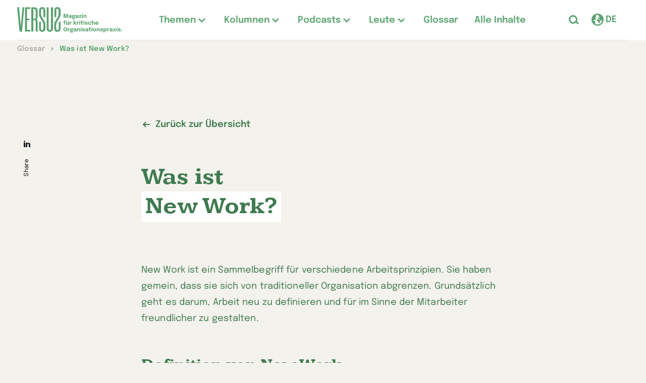

--- FILE ---
content_type: text/html; charset=UTF-8
request_url: https://versus-online-magazine.com/de/glossar-artikel/new-work/
body_size: 16058
content:
<!DOCTYPE html>

<html class="no-js" lang="de">

<head>
	<meta charset="UTF-8">
	<meta name="viewport" content="width=device-width, initial-scale=1.0">

	<link rel="profile" href="https://gmpg.org/xfn/11">

	
	
		<link rel="apple-touch-icon" sizes="180x180" href="https://versus-online-magazine.com/de/wp-content/themes/metaplan/static-resources/favicons/magazine/apple-icon-180x180.png">
		<link rel="icon" type="image/png" href="https://versus-online-magazine.com/de/wp-content/themes/metaplan/static-resources/favicons/magazine/favicon-96x96.png" sizes="96x96">
		<link rel="icon" type="image/png" href="https://versus-online-magazine.com/de/wp-content/themes/metaplan/static-resources/favicons/magazine/favicon-32x32.png" sizes="32x32">
		<link rel="icon" type="image/png" href="https://versus-online-magazine.com/de/wp-content/themes/metaplan/static-resources/favicons/magazine/favicon-16x16.png" sizes="16x16">
		<link rel="shortcut icon" href="https://versus-online-magazine.com/de/wp-content/themes/metaplan/static-resources/favicons/magazine/favicon.ico">
		<meta name="msapplication-TileColor" content="#ba0c2f">
		<meta name="msapplication-TileImage" content="https://versus-online-magazine.com/de/wp-content/themes/metaplan/static-resources/favicons/magazine/ms-icon-150x150.png"><meta name='robots' content='index, follow, max-image-preview:large, max-snippet:-1, max-video-preview:-1' />
	
	
	<!-- This site is optimized with the Yoast SEO plugin v26.7 - https://yoast.com/wordpress/plugins/seo/ -->
	<link media="all" href="https://versus-online-magazine.com/de/wp-content/cache/autoptimize/2/css/autoptimize_8263d3775aaf2d41b989fc0178980341.css" rel="stylesheet"><title>Was ist New Work? - Versus Magazin</title>
	<meta name="description" content="New Work ist ein Sammelbegriff für verschiedene Arbeitsprinzipien. Sie haben gemein, dass sie sich von traditioneller Organisation abgrenzen." />
	<link rel="canonical" href="https://versus-online-magazine.com/de/glossar-artikel/new-work/" />
	<meta property="og:locale" content="de_DE" />
	<meta property="og:type" content="article" />
	<meta property="og:title" content="Was ist New Work? - Versus Magazin" />
	<meta property="og:description" content="New Work ist ein Sammelbegriff für verschiedene Arbeitsprinzipien. Sie haben gemein, dass sie sich von traditioneller Organisation abgrenzen." />
	<meta property="og:url" content="https://versus-online-magazine.com/de/glossar-artikel/new-work/" />
	<meta property="og:site_name" content="Versus Magazin" />
	<meta property="article:modified_time" content="2023-10-26T10:41:22+00:00" />
	<meta name="twitter:card" content="summary_large_image" />
	<meta name="twitter:label1" content="Geschätzte Lesezeit" />
	<meta name="twitter:data1" content="3 Minuten" />
	<script type="application/ld+json" class="yoast-schema-graph">{"@context":"https://schema.org","@graph":[{"@type":"WebPage","@id":"https://versus-online-magazine.com/de/glossar-artikel/new-work/","url":"https://versus-online-magazine.com/de/glossar-artikel/new-work/","name":"Was ist New Work? - Versus Magazin","isPartOf":{"@id":"https://versus-online-magazine.com/de/#website"},"datePublished":"2023-10-26T07:20:10+00:00","dateModified":"2023-10-26T10:41:22+00:00","description":"New Work ist ein Sammelbegriff für verschiedene Arbeitsprinzipien. Sie haben gemein, dass sie sich von traditioneller Organisation abgrenzen.","breadcrumb":{"@id":"https://versus-online-magazine.com/de/glossar-artikel/new-work/#breadcrumb"},"inLanguage":"de","potentialAction":[{"@type":"ReadAction","target":["https://versus-online-magazine.com/de/glossar-artikel/new-work/"]}]},{"@type":"BreadcrumbList","@id":"https://versus-online-magazine.com/de/glossar-artikel/new-work/#breadcrumb","itemListElement":[{"@type":"ListItem","position":1,"name":"Startseite","item":"https://versus-online-magazine.com/de/"},{"@type":"ListItem","position":2,"name":"Was ist New Work?"}]},{"@type":"WebSite","@id":"https://versus-online-magazine.com/de/#website","url":"https://versus-online-magazine.com/de/","name":"Versus Magazin","description":"Magazin für kritische Organisationspraxis.","potentialAction":[{"@type":"SearchAction","target":{"@type":"EntryPoint","urlTemplate":"https://versus-online-magazine.com/de/?s={search_term_string}"},"query-input":{"@type":"PropertyValueSpecification","valueRequired":true,"valueName":"search_term_string"}}],"inLanguage":"de"}]}</script>
	<!-- / Yoast SEO plugin. -->


<link rel="alternate" type="application/rss+xml" title="Versus Magazin &raquo; Feed" href="https://versus-online-magazine.com/de/feed/" />
<script>
window._wpemojiSettings = {"baseUrl":"https:\/\/s.w.org\/images\/core\/emoji\/16.0.1\/72x72\/","ext":".png","svgUrl":"https:\/\/s.w.org\/images\/core\/emoji\/16.0.1\/svg\/","svgExt":".svg","source":{"concatemoji":"https:\/\/versus-online-magazine.com\/de\/wp-includes\/js\/wp-emoji-release.min.js?ver=6.8.3"}};
/*! This file is auto-generated */
!function(s,n){var o,i,e;function c(e){try{var t={supportTests:e,timestamp:(new Date).valueOf()};sessionStorage.setItem(o,JSON.stringify(t))}catch(e){}}function p(e,t,n){e.clearRect(0,0,e.canvas.width,e.canvas.height),e.fillText(t,0,0);var t=new Uint32Array(e.getImageData(0,0,e.canvas.width,e.canvas.height).data),a=(e.clearRect(0,0,e.canvas.width,e.canvas.height),e.fillText(n,0,0),new Uint32Array(e.getImageData(0,0,e.canvas.width,e.canvas.height).data));return t.every(function(e,t){return e===a[t]})}function u(e,t){e.clearRect(0,0,e.canvas.width,e.canvas.height),e.fillText(t,0,0);for(var n=e.getImageData(16,16,1,1),a=0;a<n.data.length;a++)if(0!==n.data[a])return!1;return!0}function f(e,t,n,a){switch(t){case"flag":return n(e,"\ud83c\udff3\ufe0f\u200d\u26a7\ufe0f","\ud83c\udff3\ufe0f\u200b\u26a7\ufe0f")?!1:!n(e,"\ud83c\udde8\ud83c\uddf6","\ud83c\udde8\u200b\ud83c\uddf6")&&!n(e,"\ud83c\udff4\udb40\udc67\udb40\udc62\udb40\udc65\udb40\udc6e\udb40\udc67\udb40\udc7f","\ud83c\udff4\u200b\udb40\udc67\u200b\udb40\udc62\u200b\udb40\udc65\u200b\udb40\udc6e\u200b\udb40\udc67\u200b\udb40\udc7f");case"emoji":return!a(e,"\ud83e\udedf")}return!1}function g(e,t,n,a){var r="undefined"!=typeof WorkerGlobalScope&&self instanceof WorkerGlobalScope?new OffscreenCanvas(300,150):s.createElement("canvas"),o=r.getContext("2d",{willReadFrequently:!0}),i=(o.textBaseline="top",o.font="600 32px Arial",{});return e.forEach(function(e){i[e]=t(o,e,n,a)}),i}function t(e){var t=s.createElement("script");t.src=e,t.defer=!0,s.head.appendChild(t)}"undefined"!=typeof Promise&&(o="wpEmojiSettingsSupports",i=["flag","emoji"],n.supports={everything:!0,everythingExceptFlag:!0},e=new Promise(function(e){s.addEventListener("DOMContentLoaded",e,{once:!0})}),new Promise(function(t){var n=function(){try{var e=JSON.parse(sessionStorage.getItem(o));if("object"==typeof e&&"number"==typeof e.timestamp&&(new Date).valueOf()<e.timestamp+604800&&"object"==typeof e.supportTests)return e.supportTests}catch(e){}return null}();if(!n){if("undefined"!=typeof Worker&&"undefined"!=typeof OffscreenCanvas&&"undefined"!=typeof URL&&URL.createObjectURL&&"undefined"!=typeof Blob)try{var e="postMessage("+g.toString()+"("+[JSON.stringify(i),f.toString(),p.toString(),u.toString()].join(",")+"));",a=new Blob([e],{type:"text/javascript"}),r=new Worker(URL.createObjectURL(a),{name:"wpTestEmojiSupports"});return void(r.onmessage=function(e){c(n=e.data),r.terminate(),t(n)})}catch(e){}c(n=g(i,f,p,u))}t(n)}).then(function(e){for(var t in e)n.supports[t]=e[t],n.supports.everything=n.supports.everything&&n.supports[t],"flag"!==t&&(n.supports.everythingExceptFlag=n.supports.everythingExceptFlag&&n.supports[t]);n.supports.everythingExceptFlag=n.supports.everythingExceptFlag&&!n.supports.flag,n.DOMReady=!1,n.readyCallback=function(){n.DOMReady=!0}}).then(function(){return e}).then(function(){var e;n.supports.everything||(n.readyCallback(),(e=n.source||{}).concatemoji?t(e.concatemoji):e.wpemoji&&e.twemoji&&(t(e.twemoji),t(e.wpemoji)))}))}((window,document),window._wpemojiSettings);
</script>





<link rel='stylesheet' id='borlabs-cookie-css' href='https://versus-online-magazine.com/de/wp-content/cache/autoptimize/2/css/autoptimize_single_4f976809b780af61d6245a91a3f025f2.css?ver=2.2.68-224' media='all' />



<script id="borlabs-cookie-prioritize-js-extra">
var borlabsCookiePrioritized = {"domain":"versus-online-magazine.com","path":"\/de\/","version":"1","bots":"1","optInJS":{"statistics":{"google-analytics":"[base64]"}}};
</script>

<link rel="https://api.w.org/" href="https://versus-online-magazine.com/de/wp-json/" /><link rel="alternate" title="JSON" type="application/json" href="https://versus-online-magazine.com/de/wp-json/wp/v2/glossar-article/6400" /><link rel="EditURI" type="application/rsd+xml" title="RSD" href="https://versus-online-magazine.com/de/xmlrpc.php?rsd" />
<meta name="generator" content="WordPress 6.8.3" />
<link rel='shortlink' href='https://versus-online-magazine.com/de/?p=6400' />
</head>


<body class="wp-singular glossar-article-template-default single single-glossar-article postid-6400 wp-theme-metaplan page page--glossar">
	
	<header class="header" aria-label="Page Header">
		<a class="header__skipToMain" href="#main">Zum Hauptinhalt der Webseite</a>
		<div class="header__fixed">
			<div class="header__upperOuter">
				<div class="header__upperContainer">
					<div class="header__upper">
						<div class="header__logoWrapper">
							<a href="https://versus-online-magazine.com/de/">
								<span class="header__logo"></span>
								<span class="screen-reader-text">Zur Startseite wechseln</span>
							</a>
						</div>

						<a href="#" class="header__menuButton" aria-label="Hauptmenü öffnen"></a>

						<div class="header__menuFlyout">
															<nav class="header__menu" aria-label="Header Menü">
									<ul id="menu-header-hauptmenue" class="primaryMenu"><li id="menu-item-1793" class="menu-item menu-item-type-custom menu-item-object-custom menu-item-has-children menu-item-1793 menu-item--depth-0"><a href="#"><span class="menu-item-label">Themen</span></a>
<div class="sub-menu-wrapper sub-menu-wrapper--depth-0"><ul class="sub-menu sub-menu--depth-0">
	<li id="menu-item-23" class="menu-item menu-item-type-post_type menu-item-object-page menu-item-has-children menu-item-23 menu-item--depth-1"><a href="https://versus-online-magazine.com/de/themen/"><span class="menu-item-label">Themen</span><span class="menu-item-description">Übersicht</span></a>
	<div class="sub-menu-wrapper sub-menu-wrapper--depth-1"><ul class="sub-menu sub-menu--depth-1">
		<li id="menu-item-7040" class="menu-item menu-item-type-custom menu-item-object-custom menu-item-7040 menu-item--depth-2"><a href="https://versus-online-magazine.com/de/thema/humanocracy/"><span class="menu-item-label">Humanocracy</span></a></li>
		<li id="menu-item-6837" class="menu-item menu-item-type-custom menu-item-object-custom menu-item-6837 menu-item--depth-2"><a href="https://versus-online-magazine.com/de/thema/kulturorganisationen/"><span class="menu-item-label">Kulturorganisationen</span></a></li>
		<li id="menu-item-109" class="menu-item menu-item-type-post_type menu-item-object-topic menu-item-109 menu-item--depth-2"><a href="https://versus-online-magazine.com/de/thema/digitalisierung/"><span class="menu-item-label">Digitalisierung</span></a></li>
		<li id="menu-item-922" class="menu-item menu-item-type-post_type menu-item-object-topic menu-item-922 menu-item--depth-2"><a href="https://versus-online-magazine.com/de/thema/menschen-in-organisationen/"><span class="menu-item-label">Menschen in Organisationen</span></a></li>
		<li id="menu-item-2735" class="menu-item menu-item-type-post_type menu-item-object-topic menu-item-2735 menu-item--depth-2"><a href="https://versus-online-magazine.com/de/thema/mobile-arbeit/"><span class="menu-item-label">Mobile Arbeit</span></a></li>
	</ul></div>
</li>
</ul></div>
</li>
<li id="menu-item-1794" class="menu-item menu-item-type-custom menu-item-object-custom menu-item-has-children menu-item-1794 menu-item--depth-0"><a href="#"><span class="menu-item-label">Kolumnen</span></a>
<div class="sub-menu-wrapper sub-menu-wrapper--depth-0"><ul class="sub-menu sub-menu--depth-0">
	<li id="menu-item-720" class="menu-item menu-item-type-post_type menu-item-object-page menu-item-has-children menu-item-720 menu-item--depth-1"><a href="https://versus-online-magazine.com/de/kolumnen/"><span class="menu-item-label">Kolumnen</span><span class="menu-item-description">Übersicht</span></a>
	<div class="sub-menu-wrapper sub-menu-wrapper--depth-1"><ul class="sub-menu sub-menu--depth-1">
		<li id="menu-item-747" class="menu-item menu-item-type-post_type menu-item-object-page menu-item-747 menu-item--depth-2"><a href="https://versus-online-magazine.com/de/kolumne/stefan-kuehl/"><span class="menu-item-label">Stefan Kühl</span></a></li>
		<li id="menu-item-719" class="menu-item menu-item-type-post_type menu-item-object-page menu-item-719 menu-item--depth-2"><a href="https://versus-online-magazine.com/de/kolumne/matthiesen-meint/"><span class="menu-item-label">Kai Matthiesen</span></a></li>
		<li id="menu-item-5635" class="menu-item menu-item-type-post_type menu-item-object-column menu-item-5635 menu-item--depth-2"><a href="https://versus-online-magazine.com/de/kolumne/guenther-ortmann/"><span class="menu-item-label">Günther Ortmann</span></a></li>
	</ul></div>
</li>
</ul></div>
</li>
<li id="menu-item-1795" class="menu-item menu-item-type-custom menu-item-object-custom menu-item-has-children menu-item-1795 menu-item--depth-0"><a href="#"><span class="menu-item-label">Podcasts</span></a>
<div class="sub-menu-wrapper sub-menu-wrapper--depth-0"><ul class="sub-menu sub-menu--depth-0">
	<li id="menu-item-300" class="menu-item menu-item-type-post_type menu-item-object-page menu-item-has-children menu-item-300 menu-item--depth-1"><a href="https://versus-online-magazine.com/de/podcasts/"><span class="menu-item-label">Podcasts</span><span class="menu-item-description">Übersicht</span></a>
	<div class="sub-menu-wrapper sub-menu-wrapper--depth-1"><ul class="sub-menu sub-menu--depth-1">
		<li id="menu-item-1339" class="menu-item menu-item-type-post_type menu-item-object-page menu-item-1339 menu-item--depth-2"><a href="https://versus-online-magazine.com/de/podcast/der-ganz-formale-wahnsinn/"><span class="menu-item-label">Der ganz formale Wahnsinn</span></a></li>
		<li id="menu-item-1336" class="menu-item menu-item-type-post_type menu-item-object-page menu-item-1336 menu-item--depth-2"><a href="https://versus-online-magazine.com/de/podcast/organize/"><span class="menu-item-label">#organize</span></a></li>
		<li id="menu-item-2679" class="menu-item menu-item-type-post_type menu-item-object-podcast menu-item-2679 menu-item--depth-2"><a href="https://versus-online-magazine.com/de/podcast/humanisierung-der-organisation/"><span class="menu-item-label">Die Humanisierung  der Organisation</span></a></li>
	</ul></div>
</li>
</ul></div>
</li>
<li id="menu-item-3096" class="menu-item menu-item-type-post_type menu-item-object-page menu-item-has-children menu-item-3096 menu-item--depth-0"><a href="https://versus-online-magazine.com/de/leute-auf-versus/"><span class="menu-item-label">Leute</span></a>
<div class="sub-menu-wrapper sub-menu-wrapper--depth-0"><ul class="sub-menu sub-menu--depth-0">
	<li id="menu-item-3097" class="menu-item menu-item-type-post_type menu-item-object-page menu-item-3097 menu-item--depth-1"><a href="https://versus-online-magazine.com/de/stefan-kuehl/"><span class="menu-item-label">Stefan Kühl</span></a></li>
</ul></div>
</li>
<li id="menu-item-6410" class="menu-item menu-item-type-post_type menu-item-object-page menu-item-6410 menu-item--depth-0"><a href="https://versus-online-magazine.com/de/glossar/"><span class="menu-item-label">Glossar</span></a></li>
<li id="menu-item-2033" class="menu-item menu-item-type-post_type menu-item-object-page menu-item-2033 menu-item--depth-0"><a href="https://versus-online-magazine.com/de/alle-inhalte/"><span class="menu-item-label">Alle Inhalte</span></a></li>
</ul>								</nav>
							
							<div class="header__buttonsAndContact">
								<div class="header__buttons">
																			<a href="https://versus-online-magazine.com/de/?s" class="header__searchButton" aria-label="Suche öffnen"></a>
									
																				<div class="header__language">
												<div class="languageSwitch languageSwitch--with-label-variant">
	<a href="#" class="languageSwitch__button" aria-label="Sprachauswahl öffnen">
		<span class="languageSwitch__text">DE</span>
	</a>

	<nav class="languageSwitch__flyout" aria-label="Sprachauswahl Menü">
		<ul id="menu-sprachswitch" class="languageSwitch__menu"><li id="menu-item-1167" class="current menu-item menu-item-type-custom menu-item-object-custom menu-item-1167"><a href="/de/">Deutsch</a></li>
<li id="menu-item-1168" class="menu-item menu-item-type-custom menu-item-object-custom menu-item-1168"><a href="/en/">Englisch</a></li>
</ul>	</nav>
</div>											</div>
																	</div>

								<nav class="header__contactMenu" aria-label="Header Kontakt Menü">
																	</nav>
							</div>
						</div>
					</div>
				</div>
			</div>
				<div class="header__lowerOuter">
		<div class="header__lower">
			<div class="breadAnchorArea">
									<div class="breadAnchorArea__closed">
						<div class="breadAnchorArea__button"></div>
					</div>
					<div class="breadAnchorArea__breadcrumbWrapper">
						<div class="breadcrumb">
							<div class="breadcrumb__container">
								<ul class="breadcrumb__list" itemscope itemtype="https://schema.org/BreadcrumbList">
																			<li itemprop="itemListElement" itemscope itemtype="https://schema.org/ListItem">
																							<a itemprop="item" href="https://versus-online-magazine.com/de/glossar/">
													<span itemprop="name">Glossar</span>
												</a>
																						<meta itemprop="position" content="0" />
										</li>
																			<li itemprop="itemListElement" itemscope itemtype="https://schema.org/ListItem">
																							<span itemprop="item">
													<span itemprop="name">Was ist New Work?</span>
												</span>
																						<meta itemprop="position" content="1" />
										</li>
																	</ul>
							</div>
						</div>
					</div>
								<div class="breadAnchorArea__anchorNavigationWrapper">
					<!-- copied via js -->
				</div>
			</div>
		</div>
	</div>
		</div>
	</header>
<main id="main" class="main">
			<div class="basicHeader basicHeader--glossar">
			<div class="basicHeader__content">
				<div class="basicHeader__contentInner">
											<div class="basicHeader__linkWrapper">
							<a class="link link--back2" href="https://versus-online-magazine.com/de/glossar/">Zurück zur Übersicht</a>
						</div>
					
					<h1 class="basicHeader__headline">
													<span>Was ist </span><span class="basicHeader__headlineHighlight">New Work?</span><span></span>
											</h1>

					<div class="basicHeader__shareWrapper">
						<div class="shareBar shareBar--sticky-large-up">
	<div class="shareBar__shareInner">
		<a target="_blank" rel="noopener" href="https://www.linkedin.com/sharing/share-offsite/?url=https://versus-online-magazine.com/de/new-work/" aria-label="LinkedIn" title="LinkedIn" class="shareBar__shareLink shareBar__shareLink--linkedin">
			<span class="screen-reader-text">Die Seite auf LinkedIn teilen</span>
		</a>
		<span class="shareBar__shareInfo">Share</span>
	</div>
</div>					</div>
				</div>
			</div>
		</div>

			<div class="content core-blocks">
			<div class="group is-style-normal">
				<div class="article core-blocks">
					
<p>New Work ist ein Sammelbegriff für verschiedene Arbeitsprinzipien. Sie haben gemein, dass sie sich von traditioneller Organisation abgrenzen. Grundsätzlich geht es darum, Arbeit neu zu definieren und für im Sinne der Mitarbeiter freundlicher zu gestalten.&nbsp;</p>



<h2 class="wp-block-heading">Definition von New Work&nbsp;</h2>



<p>New Work umfasst verschiedene Aspekte. Im Mittelpunkt steht die Idee, dass Arbeit nicht nur als Mittel zum Zweck gesehen wird, sondern als etwas, das persönliche Erfüllung und Sinnhaftigkeit bietet. Dazu gehören Konzepte wie flache Hierarchien, flexible Arbeitszeiten und -orte, und soll dadurch zu mehr Kreativität und Innovation in Unternehmen beitragen. Jedoch gibt es durch diese neuen Strukturen auch Folgen, die zu neuen Herausforderungen führen.&nbsp;</p>



<h3 class="wp-block-heading">Flache Hierarchien&nbsp;</h3>



<p>Flache Hierarchien sind ein zentrales Element von New Work. Entscheidet sich ein Unternehmen, einzelne Hierarchiestufen zu entfernen, steigt die Führungsspanne der übrigen Vorgesetzten. Diese können dadurch weniger direkte Kontrollen und Weisungen vornehmen, wodurch Mitglieder mehr Entscheidungen selbst treffen können. Eine typische Reaktion von Unternehmen darauf ist, einige Bereiche stärker zu verregeln, um die Unsicherheitszonen zu verkleinern.&nbsp;&nbsp;</p>



<h3 class="wp-block-heading">Variable Arbeitszeiten und -orte&nbsp;</h3>



<p>New Work steht für Variabilität in Bezug auf Arbeitszeiten und -orte. Dies kann bedeuten, dass Mitarbeiter ihre Arbeitszeit selbst einteilen oder von verschiedenen Orten aus arbeiten können. Das kann hilfreich für Mitglieder sein, die andernfalls lange Strecken pendeln müssten. Außerdem besteht so die Möglichkeit, die Arbeit auf die Momente zu konzentrieren, an denen sie auch wirklich gebraucht wird.&nbsp;</p>



<p>Andererseits besteht so die Möglichkeit der Entgrenzung von Arbeit. Am Samstag noch schnell die Mails von letzter Woche abarbeiten oder im Urlaub die ersten Vorbereitungen für die kommenden Arbeitstage vornehmen, können Verhaltensweisen sein, die au seiner Flexibilisierung von Arbeit entstehen. All das kann zu einer Vermischung von Arbeits- und Privatleben führen, was Beschäftigte dann zusätzlich belastet.&nbsp;</p>



<h3 class="wp-block-heading">Mitarbeiterbeteiligung&nbsp;</h3>



<p>Teil von New Work ist die Überzeugung, dass Beschäftigte zufriedener sind, wenn sie stärker an der Gestaltung des Unternehmens mitwirken können. Mitarbeiter werden ermutigt, neue Ideen einzubringen und selbstständig Lösungen zu entwickeln. Dadurch kann die Identifikation mit Entscheidungen steigen, weil die von Entscheidungen Betroffenen selbst an ihrem Zustandekommen beteiligt sind.&nbsp;&nbsp;</p>



<h3 class="wp-block-heading">Einführung von New Work Prinzipien</h3>



<p>In der Praxis kann New Work auf verschiedene Weisen umgesetzt werden. Einige Unternehmen setzen auf flexible Arbeitsmodelle, bei denen Mitarbeiter ihre Arbeitszeit und -orte selbst bestimmen können. Andere verändern ihre Strukturen&nbsp; durch Abflachung von Hierarchien und Etablierung offener Bürokonzepte. Wieder andere legen den Fokus auf die persönliche und berufliche Weiterentwicklung ihrer Mitarbeiter durch Fortbildungen und Trainings.&nbsp;</p>
				</div>

							</div>
	
					<div class="group is-style-normal">
			<div class="glossarNavigation">
				<div class="glossarNavigation__buttons">
					<a class="button button--primary button--link-back-icon" href="https://versus-online-magazine.com/de/glossar-artikel/mobiles-arbeiten/">
						<span class="button__label">
															Was ist Mobiles Arbeiten?													</span>
					</a>

					<a class="button button--primary button--link-icon" href="https://versus-online-magazine.com/de/glossar-artikel/okr/">
						<span class="button__label">
															Was bedeutet OKR?													</span>
					</a>
				</div>
			</div>
		</div>
	</main>

<footer class="footer">
	<div class="footer__upper">
		<div class="footer__upperContent">
			<div class="footer__logoWrapper">
				<a href="https://versus-online-magazine.com/de/">
					<span class="footer__logo"></span>
					<span class="screen-reader-text">Zur Startseite wechseln</span>
				</a>

							</div>
			<nav class="footer__menu" aria-label="Footer Menü">
				<ul id="menu-footer-hauptmenue" class="footerMenu"><li id="menu-item-26" class="menu-item menu-item-type-post_type menu-item-object-page menu-item-has-children menu-item-26"><a href="https://versus-online-magazine.com/de/themen/">Themen</a>
<ul class="sub-menu">
	<li id="menu-item-597" class="menu-item menu-item-type-post_type menu-item-object-topic menu-item-597"><a href="https://versus-online-magazine.com/de/thema/digitalisierung/">Digitalisierung</a></li>
	<li id="menu-item-923" class="menu-item menu-item-type-post_type menu-item-object-topic menu-item-923"><a href="https://versus-online-magazine.com/de/thema/menschen-in-organisationen/">Menschen in Organisationen</a></li>
	<li id="menu-item-2736" class="menu-item menu-item-type-post_type menu-item-object-topic menu-item-2736"><a href="https://versus-online-magazine.com/de/thema/mobile-arbeit/">Mobile Arbeit</a></li>
</ul>
</li>
<li id="menu-item-721" class="menu-item menu-item-type-post_type menu-item-object-page menu-item-has-children menu-item-721"><a href="https://versus-online-magazine.com/de/kolumnen/">Kolumnen</a>
<ul class="sub-menu">
	<li id="menu-item-746" class="menu-item menu-item-type-post_type menu-item-object-page menu-item-746"><a href="https://versus-online-magazine.com/de/kolumne/stefan-kuehl/">Stefan Kühl</a></li>
	<li id="menu-item-745" class="menu-item menu-item-type-post_type menu-item-object-page menu-item-745"><a href="https://versus-online-magazine.com/de/kolumne/matthiesen-meint/">Kai Matthiesen</a></li>
	<li id="menu-item-5636" class="menu-item menu-item-type-post_type menu-item-object-column menu-item-5636"><a href="https://versus-online-magazine.com/de/kolumne/guenther-ortmann/">Günther Ortmann</a></li>
</ul>
</li>
<li id="menu-item-301" class="menu-item menu-item-type-post_type menu-item-object-page menu-item-has-children menu-item-301"><a href="https://versus-online-magazine.com/de/podcasts/">Podcasts</a>
<ul class="sub-menu">
	<li id="menu-item-1340" class="menu-item menu-item-type-post_type menu-item-object-page menu-item-1340"><a href="https://versus-online-magazine.com/de/podcast/der-ganz-formale-wahnsinn/">Der ganz formale Wahnsinn</a></li>
	<li id="menu-item-1335" class="menu-item menu-item-type-post_type menu-item-object-page menu-item-1335"><a href="https://versus-online-magazine.com/de/podcast/organize/">#organize – Gespräche zum diskursiven Management</a></li>
	<li id="menu-item-2680" class="menu-item menu-item-type-post_type menu-item-object-podcast menu-item-2680"><a href="https://versus-online-magazine.com/de/podcast/humanisierung-der-organisation/">Die Humanisierung  der Organisation</a></li>
</ul>
</li>
<li id="menu-item-6409" class="menu-item menu-item-type-post_type menu-item-object-page menu-item-6409"><a href="https://versus-online-magazine.com/de/glossar/">Glossar</a></li>
<li id="menu-item-2034" class="menu-item menu-item-type-post_type menu-item-object-page menu-item-2034"><a href="https://versus-online-magazine.com/de/alle-inhalte/">Alle Inhalte</a></li>
<li id="menu-item-504" class="menu-item menu-item-type-post_type menu-item-object-page menu-item-504"><a href="https://versus-online-magazine.com/de/ueber-versus/">Über VERSUS</a></li>
</ul>			</nav>
		</div>
	</div>
	<div class="footer__lower">
		<div class="footer__lowerContent">
			<div class="footer__contactAndTop">
				<nav class="footer__contactMenu" aria-label="Footer Kontakt Menü">
					<ul id="menu-footer-kontaktmenue" class="footerContactMenu"><li id="menu-item-769" class="menu-item menu-item-type-post_type menu-item-object-page menu-item-769"><a href="https://versus-online-magazine.com/de/kontakt/">Kontakt</a></li>
</ul>				</nav>

				<a class="footer__backToTop" href="#">Zum Seitenanfang</a>

				<div class="footer__social">
					<ul class="footerSocialMedia">
																	</ul>
				</div>
			</div>

			<div class="footer__copyAndMeta">
				<nav class="footer__metaMenu" aria-label="Footer Metamenü">
					<ul id="menu-footer-metamenue" class="footerMetaMenu"><li id="menu-item-45" class="menu-item menu-item-type-post_type menu-item-object-page menu-item-45"><a href="https://versus-online-magazine.com/de/impressum/">Impressum</a></li>
<li id="menu-item-2162" class="menu-item menu-item-type-post_type menu-item-object-page menu-item-2162"><a href="https://versus-online-magazine.com/de/agb/">Unsere AGB</a></li>
<li id="menu-item-49" class="menu-item menu-item-type-post_type menu-item-object-page menu-item-49"><a href="https://versus-online-magazine.com/de/datenschutzerklaerung/">Datenschutzerklärung</a></li>
</ul>				</nav>

				<div class="footer__copy">
											Copyright © 2026 VERSUS									</div>
			</div>
		</div>
	</div>
</footer>

<script type="speculationrules">
{"prefetch":[{"source":"document","where":{"and":[{"href_matches":"\/de\/*"},{"not":{"href_matches":["\/de\/wp-*.php","\/de\/wp-admin\/*","\/de\/wp-content\/uploads\/sites\/2\/*","\/de\/wp-content\/*","\/de\/wp-content\/plugins\/*","\/de\/wp-content\/themes\/metaplan\/*","\/de\/*\\?(.+)"]}},{"not":{"selector_matches":"a[rel~=\"nofollow\"]"}},{"not":{"selector_matches":".no-prefetch, .no-prefetch a"}}]},"eagerness":"conservative"}]}
</script>
<!--googleoff: all--><div data-nosnippet><script id="BorlabsCookieBoxWrap" type="text/template"><div
    id="BorlabsCookieBox"
    class="BorlabsCookie"
    role="dialog"
    aria-labelledby="CookieBoxTextHeadline"
    aria-describedby="CookieBoxTextDescription"
    aria-modal="true"
>
    <div class="middle-center" style="display: none;">
        <div class="_brlbs-box-wrap">
            <div class="_brlbs-box _brlbs-box-advanced">
                <div class="cookie-box">
                    <div class="container">
                        <div class="row">
                            <div class="col-12">
                                <div class="_brlbs-flex-center">
                                    
                                    <span role="heading" aria-level="3" class="_brlbs-h3" id="CookieBoxTextHeadline">Datenschutzeinstellungen</span>
                                </div>

                                <p id="CookieBoxTextDescription"><span class="_brlbs-paragraph _brlbs-text-description">Wir nutzen Cookies auf unserer Website. Einige von ihnen sind essenziell, während andere uns helfen, diese Website und Ihre Erfahrung zu verbessern.</span> <span class="_brlbs-paragraph _brlbs-text-confirm-age">Wenn Sie unter 16 Jahre alt sind und Ihre Zustimmung zu freiwilligen Diensten geben möchten, müssen Sie Ihre Erziehungsberechtigten um Erlaubnis bitten.</span> <span class="_brlbs-paragraph _brlbs-text-technology">Wir verwenden Cookies und andere Technologien auf unserer Website. Einige von ihnen sind essenziell, während andere uns helfen, diese Website und Ihre Erfahrung zu verbessern.</span> <span class="_brlbs-paragraph _brlbs-text-personal-data">Personenbezogene Daten können verarbeitet werden (z. B. IP-Adressen), z. B. für personalisierte Anzeigen und Inhalte oder Anzeigen- und Inhaltsmessung.</span> <span class="_brlbs-paragraph _brlbs-text-more-information">Weitere Informationen über die Verwendung Ihrer Daten finden Sie in unserer  <a class="_brlbs-cursor" href="https://versus-online-magazine.com/de/datenschutzerklaerung/">Datenschutzerklärung</a>.</span> <span class="_brlbs-paragraph _brlbs-text-revoke">Sie können Ihre Auswahl jederzeit unter <a class="_brlbs-cursor" href="#" data-cookie-individual>Einstellungen</a> widerrufen oder anpassen.</span></p>

                                                                    <fieldset>
                                        <legend class="sr-only">Datenschutzeinstellungen</legend>
                                        <ul>
                                                                                                <li>
                                                        <label class="_brlbs-checkbox">
                                                            Essenziell                                                            <input
                                                                id="checkbox-essential"
                                                                tabindex="0"
                                                                type="checkbox"
                                                                name="cookieGroup[]"
                                                                value="essential"
                                                                 checked                                                                 disabled                                                                data-borlabs-cookie-checkbox
                                                            >
                                                            <span class="_brlbs-checkbox-indicator"></span>
                                                        </label>
                                                    </li>
                                                                                                    <li>
                                                        <label class="_brlbs-checkbox">
                                                            Statistiken                                                            <input
                                                                id="checkbox-statistics"
                                                                tabindex="0"
                                                                type="checkbox"
                                                                name="cookieGroup[]"
                                                                value="statistics"
                                                                 checked                                                                                                                                data-borlabs-cookie-checkbox
                                                            >
                                                            <span class="_brlbs-checkbox-indicator"></span>
                                                        </label>
                                                    </li>
                                                                                                    <li>
                                                        <label class="_brlbs-checkbox">
                                                            Externe Medien                                                            <input
                                                                id="checkbox-external-media"
                                                                tabindex="0"
                                                                type="checkbox"
                                                                name="cookieGroup[]"
                                                                value="external-media"
                                                                 checked                                                                                                                                data-borlabs-cookie-checkbox
                                                            >
                                                            <span class="_brlbs-checkbox-indicator"></span>
                                                        </label>
                                                    </li>
                                                                                        </ul>
                                    </fieldset>

                                    
                                                                    <p class="_brlbs-accept">
                                        <a
                                            href="#"
                                            tabindex="0"
                                            role="button"
                                            class="_brlbs-btn _brlbs-btn-accept-all _brlbs-cursor"
                                            data-cookie-accept-all
                                        >
                                            Alle akzeptieren                                        </a>
                                    </p>

                                    <p class="_brlbs-accept">
                                        <a
                                            href="#"
                                            tabindex="0"
                                            role="button"
                                            id="CookieBoxSaveButton"
                                            class="_brlbs-btn _brlbs-cursor"
                                            data-cookie-accept
                                        >
                                            Speichern                                        </a>
                                    </p>
                                
                                
                                <p class="_brlbs-manage-btn ">
                                    <a href="#" class="_brlbs-cursor _brlbs-btn " tabindex="0" role="button" data-cookie-individual>
                                        Individuelle Datenschutzeinstellungen                                    </a>
                                </p>

                                <p class="_brlbs-legal">
                                    <a href="#" class="_brlbs-cursor" tabindex="0" role="button" data-cookie-individual>
                                        Cookie-Details                                    </a>

                                                                            <span class="_brlbs-separator"></span>
                                        <a href="https://versus-online-magazine.com/de/datenschutzerklaerung/" tabindex="0" role="button">
                                            Datenschutzerklärung                                        </a>
                                    
                                                                            <span class="_brlbs-separator"></span>
                                        <a href="https://versus-online-magazine.com/de/impressum/" tabindex="0" role="button">
                                            Impressum                                        </a>
                                                                    </p>
                            </div>
                        </div>
                    </div>
                </div>

                <div
    class="cookie-preference"
    aria-hidden="true"
    role="dialog"
    aria-describedby="CookiePrefDescription"
    aria-modal="true"
>
    <div class="container not-visible">
        <div class="row no-gutters">
            <div class="col-12">
                <div class="row no-gutters align-items-top">
                    <div class="col-12">
                        <div class="_brlbs-flex-center">
                                                    <span role="heading" aria-level="3" class="_brlbs-h3">Datenschutzeinstellungen</span>
                        </div>

                        <p id="CookiePrefDescription">
                            <span class="_brlbs-paragraph _brlbs-text-confirm-age">Wenn Sie unter 16 Jahre alt sind und Ihre Zustimmung zu freiwilligen Diensten geben möchten, müssen Sie Ihre Erziehungsberechtigten um Erlaubnis bitten.</span> <span class="_brlbs-paragraph _brlbs-text-technology">Wir verwenden Cookies und andere Technologien auf unserer Website. Einige von ihnen sind essenziell, während andere uns helfen, diese Website und Ihre Erfahrung zu verbessern.</span> <span class="_brlbs-paragraph _brlbs-text-personal-data">Personenbezogene Daten können verarbeitet werden (z. B. IP-Adressen), z. B. für personalisierte Anzeigen und Inhalte oder Anzeigen- und Inhaltsmessung.</span> <span class="_brlbs-paragraph _brlbs-text-more-information">Weitere Informationen über die Verwendung Ihrer Daten finden Sie in unserer  <a class="_brlbs-cursor" href="https://versus-online-magazine.com/de/datenschutzerklaerung/">Datenschutzerklärung</a>.</span> <span class="_brlbs-paragraph _brlbs-text-description">Hier finden Sie eine Übersicht über alle verwendeten Cookies. Sie können Ihre Einwilligung zu ganzen Kategorien geben oder sich weitere Informationen anzeigen lassen und so nur bestimmte Cookies auswählen.</span>                        </p>

                        <div class="row no-gutters align-items-center">
                            <div class="col-12 col-sm-7">
                                <p class="_brlbs-accept">
                                                                            <a
                                            href="#"
                                            class="_brlbs-btn _brlbs-btn-accept-all _brlbs-cursor"
                                            tabindex="0"
                                            role="button"
                                            data-cookie-accept-all
                                        >
                                            Alle akzeptieren                                        </a>
                                        
                                    <a
                                        href="#"
                                        id="CookiePrefSave"
                                        tabindex="0"
                                        role="button"
                                        class="_brlbs-btn _brlbs-cursor"
                                        data-cookie-accept
                                    >
                                        Speichern                                    </a>

                                                                    </p>
                            </div>

                            <div class="col-12 col-sm-5">
                                <p class="_brlbs-refuse">
                                    <a
                                        href="#"
                                        class="_brlbs-cursor"
                                        tabindex="0"
                                        role="button"
                                        data-cookie-back
                                    >
                                        Zurück                                    </a>

                                                                    </p>
                            </div>
                        </div>
                    </div>
                </div>

                <div data-cookie-accordion>
                                            <fieldset>
                            <legend class="sr-only">Datenschutzeinstellungen</legend>

                                                                                                <div class="bcac-item">
                                        <div class="d-flex flex-row">
                                            <label class="w-75">
                                                <span role="heading" aria-level="4" class="_brlbs-h4">Essenziell (1)</span>
                                            </label>

                                            <div class="w-25 text-right">
                                                                                            </div>
                                        </div>

                                        <div class="d-block">
                                            <p>Essenzielle Cookies ermöglichen grundlegende Funktionen und sind für die einwandfreie Funktion der Website erforderlich.</p>

                                            <p class="text-center">
                                                <a
                                                    href="#"
                                                    class="_brlbs-cursor d-block"
                                                    tabindex="0"
                                                    role="button"
                                                    data-cookie-accordion-target="essential"
                                                >
                                                    <span data-cookie-accordion-status="show">
                                                        Cookie-Informationen anzeigen                                                    </span>

                                                    <span data-cookie-accordion-status="hide" class="borlabs-hide">
                                                        Cookie-Informationen ausblenden                                                    </span>
                                                </a>
                                            </p>
                                        </div>

                                        <div
                                            class="borlabs-hide"
                                            data-cookie-accordion-parent="essential"
                                        >
                                                                                            <table>
                                                    
                                                    <tr>
                                                        <th scope="row">Name</th>
                                                        <td>
                                                            <label>
                                                                Borlabs Cookie                                                            </label>
                                                        </td>
                                                    </tr>

                                                    <tr>
                                                        <th scope="row">Anbieter</th>
                                                        <td>Eigentümer dieser Website<span>, </span><a href="https://versus-online-magazine.com/de/impressum/">Impressum</a></td>
                                                    </tr>

                                                                                                            <tr>
                                                            <th scope="row">Zweck</th>
                                                            <td>Speichert die Einstellungen der Besucher, die in der Cookie Box von Borlabs Cookie ausgewählt wurden.</td>
                                                        </tr>
                                                        
                                                    
                                                    
                                                                                                            <tr>
                                                            <th scope="row">Cookie Name</th>
                                                            <td>borlabs-cookie</td>
                                                        </tr>
                                                        
                                                                                                            <tr>
                                                            <th scope="row">Cookie Laufzeit</th>
                                                            <td>1 Jahr</td>
                                                        </tr>
                                                                                                        </table>
                                                                                        </div>
                                    </div>
                                                                                                                                        <div class="bcac-item">
                                        <div class="d-flex flex-row">
                                            <label class="w-75">
                                                <span role="heading" aria-level="4" class="_brlbs-h4">Statistiken (1)</span>
                                            </label>

                                            <div class="w-25 text-right">
                                                                                                    <label class="_brlbs-btn-switch">
                                                        <span class="sr-only">Statistiken</span>
                                                        <input
                                                            tabindex="0"
                                                            id="borlabs-cookie-group-statistics"
                                                            type="checkbox"
                                                            name="cookieGroup[]"
                                                            value="statistics"
                                                             checked                                                            data-borlabs-cookie-switch
                                                        />
                                                        <span class="_brlbs-slider"></span>
                                                        <span
                                                            class="_brlbs-btn-switch-status"
                                                            data-active="An"
                                                            data-inactive="Aus">
                                                        </span>
                                                    </label>
                                                                                                </div>
                                        </div>

                                        <div class="d-block">
                                            <p>Statistik Cookies erfassen Informationen anonym. Diese Informationen helfen uns zu verstehen, wie unsere Besucher unsere Website nutzen.</p>

                                            <p class="text-center">
                                                <a
                                                    href="#"
                                                    class="_brlbs-cursor d-block"
                                                    tabindex="0"
                                                    role="button"
                                                    data-cookie-accordion-target="statistics"
                                                >
                                                    <span data-cookie-accordion-status="show">
                                                        Cookie-Informationen anzeigen                                                    </span>

                                                    <span data-cookie-accordion-status="hide" class="borlabs-hide">
                                                        Cookie-Informationen ausblenden                                                    </span>
                                                </a>
                                            </p>
                                        </div>

                                        <div
                                            class="borlabs-hide"
                                            data-cookie-accordion-parent="statistics"
                                        >
                                                                                            <table>
                                                                                                            <tr>
                                                            <th scope="row">Akzeptieren</th>
                                                            <td>
                                                                <label class="_brlbs-btn-switch _brlbs-btn-switch--textRight">
                                                                    <span class="sr-only">Google Analytics</span>
                                                                    <input
                                                                        id="borlabs-cookie-google-analytics"
                                                                        tabindex="0"
                                                                        type="checkbox" data-cookie-group="statistics"
                                                                        name="cookies[statistics][]"
                                                                        value="google-analytics"
                                                                         checked                                                                        data-borlabs-cookie-switch
                                                                    />

                                                                    <span class="_brlbs-slider"></span>

                                                                    <span
                                                                        class="_brlbs-btn-switch-status"
                                                                        data-active="An"
                                                                        data-inactive="Aus"
                                                                        aria-hidden="true">
                                                                    </span>
                                                                </label>
                                                            </td>
                                                        </tr>
                                                        
                                                    <tr>
                                                        <th scope="row">Name</th>
                                                        <td>
                                                            <label>
                                                                Google Analytics                                                            </label>
                                                        </td>
                                                    </tr>

                                                    <tr>
                                                        <th scope="row">Anbieter</th>
                                                        <td>Google Ireland Limited, Gordon House, Barrow Street, Dublin 4, Ireland</td>
                                                    </tr>

                                                                                                            <tr>
                                                            <th scope="row">Zweck</th>
                                                            <td>Cookie von Google für Website-Analysen. Erzeugt statistische Daten darüber, wie der Besucher die Website nutzt.</td>
                                                        </tr>
                                                        
                                                                                                            <tr>
                                                            <th scope="row">Datenschutzerklärung</th>
                                                            <td class="_brlbs-pp-url">
                                                                <a
                                                                    href="https://policies.google.com/privacy?hl=de"
                                                                    target="_blank"
                                                                    rel="nofollow noopener noreferrer"
                                                                >
                                                                    https://policies.google.com/privacy?hl=de                                                                </a>
                                                            </td>
                                                        </tr>
                                                        
                                                    
                                                                                                            <tr>
                                                            <th scope="row">Cookie Name</th>
                                                            <td>_ga,_gat,_gid</td>
                                                        </tr>
                                                        
                                                                                                            <tr>
                                                            <th scope="row">Cookie Laufzeit</th>
                                                            <td>2 Jahre</td>
                                                        </tr>
                                                                                                        </table>
                                                                                        </div>
                                    </div>
                                                                                                                                        <div class="bcac-item">
                                        <div class="d-flex flex-row">
                                            <label class="w-75">
                                                <span role="heading" aria-level="4" class="_brlbs-h4">Externe Medien (4)</span>
                                            </label>

                                            <div class="w-25 text-right">
                                                                                                    <label class="_brlbs-btn-switch">
                                                        <span class="sr-only">Externe Medien</span>
                                                        <input
                                                            tabindex="0"
                                                            id="borlabs-cookie-group-external-media"
                                                            type="checkbox"
                                                            name="cookieGroup[]"
                                                            value="external-media"
                                                             checked                                                            data-borlabs-cookie-switch
                                                        />
                                                        <span class="_brlbs-slider"></span>
                                                        <span
                                                            class="_brlbs-btn-switch-status"
                                                            data-active="An"
                                                            data-inactive="Aus">
                                                        </span>
                                                    </label>
                                                                                                </div>
                                        </div>

                                        <div class="d-block">
                                            <p>Inhalte von Videoplattformen und Social-Media-Plattformen werden standardmäßig blockiert. Wenn Cookies von externen Medien akzeptiert werden, bedarf der Zugriff auf diese Inhalte keiner manuellen Einwilligung mehr.</p>

                                            <p class="text-center">
                                                <a
                                                    href="#"
                                                    class="_brlbs-cursor d-block"
                                                    tabindex="0"
                                                    role="button"
                                                    data-cookie-accordion-target="external-media"
                                                >
                                                    <span data-cookie-accordion-status="show">
                                                        Cookie-Informationen anzeigen                                                    </span>

                                                    <span data-cookie-accordion-status="hide" class="borlabs-hide">
                                                        Cookie-Informationen ausblenden                                                    </span>
                                                </a>
                                            </p>
                                        </div>

                                        <div
                                            class="borlabs-hide"
                                            data-cookie-accordion-parent="external-media"
                                        >
                                                                                            <table>
                                                                                                            <tr>
                                                            <th scope="row">Akzeptieren</th>
                                                            <td>
                                                                <label class="_brlbs-btn-switch _brlbs-btn-switch--textRight">
                                                                    <span class="sr-only">Anchor</span>
                                                                    <input
                                                                        id="borlabs-cookie-anchor"
                                                                        tabindex="0"
                                                                        type="checkbox" data-cookie-group="external-media"
                                                                        name="cookies[external-media][]"
                                                                        value="anchor"
                                                                         checked                                                                        data-borlabs-cookie-switch
                                                                    />

                                                                    <span class="_brlbs-slider"></span>

                                                                    <span
                                                                        class="_brlbs-btn-switch-status"
                                                                        data-active="An"
                                                                        data-inactive="Aus"
                                                                        aria-hidden="true">
                                                                    </span>
                                                                </label>
                                                            </td>
                                                        </tr>
                                                        
                                                    <tr>
                                                        <th scope="row">Name</th>
                                                        <td>
                                                            <label>
                                                                Anchor                                                            </label>
                                                        </td>
                                                    </tr>

                                                    <tr>
                                                        <th scope="row">Anbieter</th>
                                                        <td>Spotify AB</td>
                                                    </tr>

                                                                                                            <tr>
                                                            <th scope="row">Zweck</th>
                                                            <td>Einbindung von Podcasts.</td>
                                                        </tr>
                                                        
                                                                                                            <tr>
                                                            <th scope="row">Datenschutzerklärung</th>
                                                            <td class="_brlbs-pp-url">
                                                                <a
                                                                    href="https://anchor.fm/privacy"
                                                                    target="_blank"
                                                                    rel="nofollow noopener noreferrer"
                                                                >
                                                                    https://anchor.fm/privacy                                                                </a>
                                                            </td>
                                                        </tr>
                                                        
                                                                                                            <tr>
                                                            <th scope="row">Host(s)</th>
                                                            <td>anchor.fm</td>
                                                        </tr>
                                                        
                                                    
                                                                                                    </table>
                                                                                                <table>
                                                                                                            <tr>
                                                            <th scope="row">Akzeptieren</th>
                                                            <td>
                                                                <label class="_brlbs-btn-switch _brlbs-btn-switch--textRight">
                                                                    <span class="sr-only">Spotify</span>
                                                                    <input
                                                                        id="borlabs-cookie-spotify"
                                                                        tabindex="0"
                                                                        type="checkbox" data-cookie-group="external-media"
                                                                        name="cookies[external-media][]"
                                                                        value="spotify"
                                                                         checked                                                                        data-borlabs-cookie-switch
                                                                    />

                                                                    <span class="_brlbs-slider"></span>

                                                                    <span
                                                                        class="_brlbs-btn-switch-status"
                                                                        data-active="An"
                                                                        data-inactive="Aus"
                                                                        aria-hidden="true">
                                                                    </span>
                                                                </label>
                                                            </td>
                                                        </tr>
                                                        
                                                    <tr>
                                                        <th scope="row">Name</th>
                                                        <td>
                                                            <label>
                                                                Spotify                                                            </label>
                                                        </td>
                                                    </tr>

                                                    <tr>
                                                        <th scope="row">Anbieter</th>
                                                        <td>Spotify AB</td>
                                                    </tr>

                                                                                                            <tr>
                                                            <th scope="row">Zweck</th>
                                                            <td>Einbindung von Podcasts.</td>
                                                        </tr>
                                                        
                                                                                                            <tr>
                                                            <th scope="row">Datenschutzerklärung</th>
                                                            <td class="_brlbs-pp-url">
                                                                <a
                                                                    href="https://www.spotify.com/de/legal/privacy-policy/"
                                                                    target="_blank"
                                                                    rel="nofollow noopener noreferrer"
                                                                >
                                                                    https://www.spotify.com/de/legal/privacy-policy/                                                                </a>
                                                            </td>
                                                        </tr>
                                                        
                                                                                                            <tr>
                                                            <th scope="row">Host(s)</th>
                                                            <td>spotify.com</td>
                                                        </tr>
                                                        
                                                    
                                                                                                    </table>
                                                                                                <table>
                                                                                                            <tr>
                                                            <th scope="row">Akzeptieren</th>
                                                            <td>
                                                                <label class="_brlbs-btn-switch _brlbs-btn-switch--textRight">
                                                                    <span class="sr-only">Vimeo</span>
                                                                    <input
                                                                        id="borlabs-cookie-vimeo"
                                                                        tabindex="0"
                                                                        type="checkbox" data-cookie-group="external-media"
                                                                        name="cookies[external-media][]"
                                                                        value="vimeo"
                                                                         checked                                                                        data-borlabs-cookie-switch
                                                                    />

                                                                    <span class="_brlbs-slider"></span>

                                                                    <span
                                                                        class="_brlbs-btn-switch-status"
                                                                        data-active="An"
                                                                        data-inactive="Aus"
                                                                        aria-hidden="true">
                                                                    </span>
                                                                </label>
                                                            </td>
                                                        </tr>
                                                        
                                                    <tr>
                                                        <th scope="row">Name</th>
                                                        <td>
                                                            <label>
                                                                Vimeo                                                            </label>
                                                        </td>
                                                    </tr>

                                                    <tr>
                                                        <th scope="row">Anbieter</th>
                                                        <td>Vimeo Inc., 555 West 18th Street, New York, New York 10011, USA</td>
                                                    </tr>

                                                                                                            <tr>
                                                            <th scope="row">Zweck</th>
                                                            <td>Wird verwendet, um Vimeo-Inhalte zu entsperren.</td>
                                                        </tr>
                                                        
                                                                                                            <tr>
                                                            <th scope="row">Datenschutzerklärung</th>
                                                            <td class="_brlbs-pp-url">
                                                                <a
                                                                    href="https://vimeo.com/privacy"
                                                                    target="_blank"
                                                                    rel="nofollow noopener noreferrer"
                                                                >
                                                                    https://vimeo.com/privacy                                                                </a>
                                                            </td>
                                                        </tr>
                                                        
                                                                                                            <tr>
                                                            <th scope="row">Host(s)</th>
                                                            <td>player.vimeo.com</td>
                                                        </tr>
                                                        
                                                                                                            <tr>
                                                            <th scope="row">Cookie Name</th>
                                                            <td>vuid</td>
                                                        </tr>
                                                        
                                                                                                            <tr>
                                                            <th scope="row">Cookie Laufzeit</th>
                                                            <td>2 Jahre</td>
                                                        </tr>
                                                                                                        </table>
                                                                                                <table>
                                                                                                            <tr>
                                                            <th scope="row">Akzeptieren</th>
                                                            <td>
                                                                <label class="_brlbs-btn-switch _brlbs-btn-switch--textRight">
                                                                    <span class="sr-only">YouTube</span>
                                                                    <input
                                                                        id="borlabs-cookie-youtube"
                                                                        tabindex="0"
                                                                        type="checkbox" data-cookie-group="external-media"
                                                                        name="cookies[external-media][]"
                                                                        value="youtube"
                                                                         checked                                                                        data-borlabs-cookie-switch
                                                                    />

                                                                    <span class="_brlbs-slider"></span>

                                                                    <span
                                                                        class="_brlbs-btn-switch-status"
                                                                        data-active="An"
                                                                        data-inactive="Aus"
                                                                        aria-hidden="true">
                                                                    </span>
                                                                </label>
                                                            </td>
                                                        </tr>
                                                        
                                                    <tr>
                                                        <th scope="row">Name</th>
                                                        <td>
                                                            <label>
                                                                YouTube                                                            </label>
                                                        </td>
                                                    </tr>

                                                    <tr>
                                                        <th scope="row">Anbieter</th>
                                                        <td>Google Ireland Limited, Gordon House, Barrow Street, Dublin 4, Ireland</td>
                                                    </tr>

                                                                                                            <tr>
                                                            <th scope="row">Zweck</th>
                                                            <td>Wird verwendet, um YouTube-Inhalte zu entsperren.</td>
                                                        </tr>
                                                        
                                                                                                            <tr>
                                                            <th scope="row">Datenschutzerklärung</th>
                                                            <td class="_brlbs-pp-url">
                                                                <a
                                                                    href="https://policies.google.com/privacy"
                                                                    target="_blank"
                                                                    rel="nofollow noopener noreferrer"
                                                                >
                                                                    https://policies.google.com/privacy                                                                </a>
                                                            </td>
                                                        </tr>
                                                        
                                                                                                            <tr>
                                                            <th scope="row">Host(s)</th>
                                                            <td>google.com</td>
                                                        </tr>
                                                        
                                                                                                            <tr>
                                                            <th scope="row">Cookie Name</th>
                                                            <td>NID</td>
                                                        </tr>
                                                        
                                                                                                            <tr>
                                                            <th scope="row">Cookie Laufzeit</th>
                                                            <td>6 Monate</td>
                                                        </tr>
                                                                                                        </table>
                                                                                        </div>
                                    </div>
                                                                                                </fieldset>
                                        </div>

                <div class="d-flex justify-content-between">
                    <p class="_brlbs-branding flex-fill">
                                            </p>

                    <p class="_brlbs-legal flex-fill">
                                                    <a href="https://versus-online-magazine.com/de/datenschutzerklaerung/">
                                Datenschutzerklärung                            </a>
                            
                                                    <span class="_brlbs-separator"></span>
                            
                                                    <a href="https://versus-online-magazine.com/de/impressum/">
                                Impressum                            </a>
                                                </p>
                </div>
            </div>
        </div>
    </div>
</div>
            </div>
        </div>
    </div>
</div>
</script></div><!--googleon: all--><script src="https://versus-online-magazine.com/de/wp-includes/js/dist/hooks.min.js?ver=4d63a3d491d11ffd8ac6" id="wp-hooks-js"></script>
<script src="https://versus-online-magazine.com/de/wp-includes/js/dist/i18n.min.js?ver=5e580eb46a90c2b997e6" id="wp-i18n-js"></script>
<script id="wp-i18n-js-after">
wp.i18n.setLocaleData( { 'text direction\u0004ltr': [ 'ltr' ] } );
</script>
<script src="https://versus-online-magazine.com/de/wp-content/cache/autoptimize/2/js/autoptimize_single_96e7dc3f0e8559e4a3f3ca40b17ab9c3.js?ver=6.1.4" id="swv-js"></script>
<script id="contact-form-7-js-translations">
( function( domain, translations ) {
	var localeData = translations.locale_data[ domain ] || translations.locale_data.messages;
	localeData[""].domain = domain;
	wp.i18n.setLocaleData( localeData, domain );
} )( "contact-form-7", {"translation-revision-date":"2025-10-26 03:28:49+0000","generator":"GlotPress\/4.0.3","domain":"messages","locale_data":{"messages":{"":{"domain":"messages","plural-forms":"nplurals=2; plural=n != 1;","lang":"de"},"This contact form is placed in the wrong place.":["Dieses Kontaktformular wurde an der falschen Stelle platziert."],"Error:":["Fehler:"]}},"comment":{"reference":"includes\/js\/index.js"}} );
</script>
<script id="contact-form-7-js-before">
var wpcf7 = {
    "api": {
        "root": "https:\/\/versus-online-magazine.com\/de\/wp-json\/",
        "namespace": "contact-form-7\/v1"
    }
};
</script>
<script src="https://versus-online-magazine.com/de/wp-content/cache/autoptimize/2/js/autoptimize_single_2912c657d0592cc532dff73d0d2ce7bb.js?ver=6.1.4" id="contact-form-7-js"></script>
<script async defer type="module" src="https://versus-online-magazine.com/de/wp-content/plugins/friendly-captcha/public/vendor/v1/widget.module.min.js?ver=0.9.12" id="friendly-captcha-widget-module-js"></script>


<script src="https://versus-online-magazine.com/de/wp-includes/js/jquery/jquery.min.js?ver=3.7.1" id="jquery-core-js"></script>

<script id="borlabs-cookie-js-extra">
var borlabsCookieConfig = {"ajaxURL":"https:\/\/versus-online-magazine.com\/de\/wp-admin\/admin-ajax.php","language":"de","animation":"1","animationDelay":"","animationIn":"_brlbs-fadeIn","animationOut":"_brlbs-fadeOut","blockContent":"1","boxLayout":"box","boxLayoutAdvanced":"1","automaticCookieDomainAndPath":"","cookieDomain":"versus-online-magazine.com","cookiePath":"\/de\/","cookieSameSite":"Lax","cookieSecure":"1","cookieLifetime":"365","cookieLifetimeEssentialOnly":"365","crossDomainCookie":[],"cookieBeforeConsent":"","cookiesForBots":"1","cookieVersion":"1","hideCookieBoxOnPages":[],"respectDoNotTrack":"1","reloadAfterConsent":"","reloadAfterOptOut":"1","showCookieBox":"1","cookieBoxIntegration":"javascript","ignorePreSelectStatus":"1","cookies":{"essential":["borlabs-cookie"],"statistics":["google-analytics"],"external-media":["anchor","spotify","vimeo","youtube"]}};
var borlabsCookieCookies = {"essential":{"borlabs-cookie":{"cookieNameList":{"borlabs-cookie":"borlabs-cookie"},"settings":{"blockCookiesBeforeConsent":"0","prioritize":"0"}}},"statistics":{"google-analytics":{"cookieNameList":{"_ga":"_ga","_gat":"_gat","_gid":"_gid"},"settings":{"blockCookiesBeforeConsent":"1","prioritize":"1","trackingId":"G-0L3VX6ZGSN"},"optInJS":"","optOutJS":""}},"external-media":{"anchor":{"cookieNameList":[],"settings":{"blockCookiesBeforeConsent":"1","prioritize":"0"},"optInJS":"PHNjcmlwdD53aW5kb3cuQm9ybGFic0Nvb2tpZS51bmJsb2NrQ29udGVudElkKCJhbmNob3IiKTs8L3NjcmlwdD4=","optOutJS":""},"spotify":{"cookieNameList":[],"settings":{"blockCookiesBeforeConsent":"1","prioritize":"0","asyncOptOutCode":"0"},"optInJS":"PHNjcmlwdD53aW5kb3cuQm9ybGFic0Nvb2tpZS51bmJsb2NrQ29udGVudElkKCJzcG90aWZ5Iik7PC9zY3JpcHQ+","optOutJS":""},"vimeo":{"cookieNameList":{"vuid":"vuid"},"settings":{"blockCookiesBeforeConsent":"0","prioritize":"0"},"optInJS":"PHNjcmlwdD5pZih0eXBlb2Ygd2luZG93LkJvcmxhYnNDb29raWUgPT09ICJvYmplY3QiKSB7IHdpbmRvdy5Cb3JsYWJzQ29va2llLnVuYmxvY2tDb250ZW50SWQoInZpbWVvIik7IH08L3NjcmlwdD4=","optOutJS":""},"youtube":{"cookieNameList":{"NID":"NID"},"settings":{"blockCookiesBeforeConsent":"0","prioritize":"0"},"optInJS":"PHNjcmlwdD5pZih0eXBlb2Ygd2luZG93LkJvcmxhYnNDb29raWUgPT09ICJvYmplY3QiKSB7IHdpbmRvdy5Cb3JsYWJzQ29va2llLnVuYmxvY2tDb250ZW50SWQoInlvdXR1YmUiKTsgfTwvc2NyaXB0Pg==","optOutJS":""}}};
</script>

<script id="borlabs-cookie-js-after">
document.addEventListener("DOMContentLoaded", function (e) {
var borlabsCookieContentBlocker = {"facebook": {"id": "facebook","global": function (contentBlockerData) {  },"init": function (el, contentBlockerData) { if(typeof FB === "object") { FB.XFBML.parse(el.parentElement); } },"settings": {"executeGlobalCodeBeforeUnblocking":false}},"default": {"id": "default","global": function (contentBlockerData) {  },"init": function (el, contentBlockerData) {  },"settings": {"executeGlobalCodeBeforeUnblocking":false}},"googlemaps": {"id": "googlemaps","global": function (contentBlockerData) {  },"init": function (el, contentBlockerData) {  },"settings": {"executeGlobalCodeBeforeUnblocking":false}},"instagram": {"id": "instagram","global": function (contentBlockerData) {  },"init": function (el, contentBlockerData) { if (typeof instgrm === "object") { instgrm.Embeds.process(); } },"settings": {"executeGlobalCodeBeforeUnblocking":false}},"openstreetmap": {"id": "openstreetmap","global": function (contentBlockerData) {  },"init": function (el, contentBlockerData) {  },"settings": {"executeGlobalCodeBeforeUnblocking":false}},"twitter": {"id": "twitter","global": function (contentBlockerData) {  },"init": function (el, contentBlockerData) {  },"settings": {"executeGlobalCodeBeforeUnblocking":false}},"vimeo": {"id": "vimeo","global": function (contentBlockerData) {  },"init": function (el, contentBlockerData) {  },"settings": {"executeGlobalCodeBeforeUnblocking":false,"saveThumbnails":false,"videoWrapper":false}},"youtube": {"id": "youtube","global": function (contentBlockerData) {  },"init": function (el, contentBlockerData) {  },"settings": {"executeGlobalCodeBeforeUnblocking":false,"changeURLToNoCookie":true,"saveThumbnails":false,"thumbnailQuality":"maxresdefault","videoWrapper":false}},"soundcloud": {"id": "soundcloud","global": function (contentBlockerData) {  },"init": function (el, contentBlockerData) {  },"settings": {"unblockAll":"0","executeGlobalCodeBeforeUnblocking":"0"}},"anchor": {"id": "anchor","global": function (contentBlockerData) {  },"init": function (el, contentBlockerData) {  },"settings": {"unblockAll":"0","executeGlobalCodeBeforeUnblocking":"0"}},"spotify": {"id": "spotify","global": function (contentBlockerData) {  },"init": function (el, contentBlockerData) {  },"settings": {"unblockAll":"0","executeGlobalCodeBeforeUnblocking":"0"}}};
    var BorlabsCookieInitCheck = function () {

    if (typeof window.BorlabsCookie === "object" && typeof window.jQuery === "function") {

        if (typeof borlabsCookiePrioritized !== "object") {
            borlabsCookiePrioritized = { optInJS: {} };
        }

        window.BorlabsCookie.init(borlabsCookieConfig, borlabsCookieCookies, borlabsCookieContentBlocker, borlabsCookiePrioritized.optInJS);
    } else {
        window.setTimeout(BorlabsCookieInitCheck, 50);
    }
};

BorlabsCookieInitCheck();});
</script>

<script defer src="https://versus-online-magazine.com/de/wp-content/cache/autoptimize/2/js/autoptimize_f0a514c1df7dfd295e9d7c6b23d17607.js"></script></body>

</html>


--- FILE ---
content_type: text/css
request_url: https://versus-online-magazine.com/de/wp-content/cache/autoptimize/2/css/autoptimize_8263d3775aaf2d41b989fc0178980341.css
body_size: 69698
content:
img:is([sizes="auto" i],[sizes^="auto," i]){contain-intrinsic-size:3000px 1500px}
img.wp-smiley,img.emoji{display:inline !important;border:none !important;box-shadow:none !important;height:1em !important;width:1em !important;margin:0 .07em !important;vertical-align:-.1em !important;background:0 0 !important;padding:0 !important}
@charset "UTF-8";.wp-block-archives{box-sizing:border-box}.wp-block-archives-dropdown label{display:block}.wp-block-avatar{line-height:0}.wp-block-avatar,.wp-block-avatar img{box-sizing:border-box}.wp-block-avatar.aligncenter{text-align:center}.wp-block-audio{box-sizing:border-box}.wp-block-audio :where(figcaption){margin-bottom:1em;margin-top:.5em}.wp-block-audio audio{min-width:300px;width:100%}.wp-block-button__link{align-content:center;box-sizing:border-box;cursor:pointer;display:inline-block;height:100%;text-align:center;word-break:break-word}.wp-block-button__link.aligncenter{text-align:center}.wp-block-button__link.alignright{text-align:right}:where(.wp-block-button__link){border-radius:9999px;box-shadow:none;padding:calc(.667em + 2px) calc(1.333em + 2px);text-decoration:none}.wp-block-button[style*=text-decoration] .wp-block-button__link{text-decoration:inherit}.wp-block-buttons>.wp-block-button.has-custom-width{max-width:none}.wp-block-buttons>.wp-block-button.has-custom-width .wp-block-button__link{width:100%}.wp-block-buttons>.wp-block-button.has-custom-font-size .wp-block-button__link{font-size:inherit}.wp-block-buttons>.wp-block-button.wp-block-button__width-25{width:calc(25% - var(--wp--style--block-gap, .5em)*.75)}.wp-block-buttons>.wp-block-button.wp-block-button__width-50{width:calc(50% - var(--wp--style--block-gap, .5em)*.5)}.wp-block-buttons>.wp-block-button.wp-block-button__width-75{width:calc(75% - var(--wp--style--block-gap, .5em)*.25)}.wp-block-buttons>.wp-block-button.wp-block-button__width-100{flex-basis:100%;width:100%}.wp-block-buttons.is-vertical>.wp-block-button.wp-block-button__width-25{width:25%}.wp-block-buttons.is-vertical>.wp-block-button.wp-block-button__width-50{width:50%}.wp-block-buttons.is-vertical>.wp-block-button.wp-block-button__width-75{width:75%}.wp-block-button.is-style-squared,.wp-block-button__link.wp-block-button.is-style-squared{border-radius:0}.wp-block-button.no-border-radius,.wp-block-button__link.no-border-radius{border-radius:0!important}:root :where(.wp-block-button .wp-block-button__link.is-style-outline),:root :where(.wp-block-button.is-style-outline>.wp-block-button__link){border:2px solid;padding:.667em 1.333em}:root :where(.wp-block-button .wp-block-button__link.is-style-outline:not(.has-text-color)),:root :where(.wp-block-button.is-style-outline>.wp-block-button__link:not(.has-text-color)){color:currentColor}:root :where(.wp-block-button .wp-block-button__link.is-style-outline:not(.has-background)),:root :where(.wp-block-button.is-style-outline>.wp-block-button__link:not(.has-background)){background-color:initial;background-image:none}.wp-block-buttons{box-sizing:border-box}.wp-block-buttons.is-vertical{flex-direction:column}.wp-block-buttons.is-vertical>.wp-block-button:last-child{margin-bottom:0}.wp-block-buttons>.wp-block-button{display:inline-block;margin:0}.wp-block-buttons.is-content-justification-left{justify-content:flex-start}.wp-block-buttons.is-content-justification-left.is-vertical{align-items:flex-start}.wp-block-buttons.is-content-justification-center{justify-content:center}.wp-block-buttons.is-content-justification-center.is-vertical{align-items:center}.wp-block-buttons.is-content-justification-right{justify-content:flex-end}.wp-block-buttons.is-content-justification-right.is-vertical{align-items:flex-end}.wp-block-buttons.is-content-justification-space-between{justify-content:space-between}.wp-block-buttons.aligncenter{text-align:center}.wp-block-buttons:not(.is-content-justification-space-between,.is-content-justification-right,.is-content-justification-left,.is-content-justification-center) .wp-block-button.aligncenter{margin-left:auto;margin-right:auto;width:100%}.wp-block-buttons[style*=text-decoration] .wp-block-button,.wp-block-buttons[style*=text-decoration] .wp-block-button__link{text-decoration:inherit}.wp-block-buttons.has-custom-font-size .wp-block-button__link{font-size:inherit}.wp-block-buttons .wp-block-button__link{width:100%}.wp-block-button.aligncenter,.wp-block-calendar{text-align:center}.wp-block-calendar td,.wp-block-calendar th{border:1px solid;padding:.25em}.wp-block-calendar th{font-weight:400}.wp-block-calendar caption{background-color:inherit}.wp-block-calendar table{border-collapse:collapse;width:100%}.wp-block-calendar table:where(:not(.has-text-color)){color:#40464d}.wp-block-calendar table:where(:not(.has-text-color)) td,.wp-block-calendar table:where(:not(.has-text-color)) th{border-color:#ddd}.wp-block-calendar table.has-background th{background-color:inherit}.wp-block-calendar table.has-text-color th{color:inherit}:where(.wp-block-calendar table:not(.has-background) th){background:#ddd}.wp-block-categories{box-sizing:border-box}.wp-block-categories.alignleft{margin-right:2em}.wp-block-categories.alignright{margin-left:2em}.wp-block-categories.wp-block-categories-dropdown.aligncenter{text-align:center}.wp-block-categories .wp-block-categories__label{display:block;width:100%}.wp-block-code{box-sizing:border-box}.wp-block-code code{
  /*!rtl:begin:ignore*/direction:ltr;display:block;font-family:inherit;overflow-wrap:break-word;text-align:initial;white-space:pre-wrap
  /*!rtl:end:ignore*/}.wp-block-columns{align-items:normal!important;box-sizing:border-box;display:flex;flex-wrap:wrap!important}@media (min-width:782px){.wp-block-columns{flex-wrap:nowrap!important}}.wp-block-columns.are-vertically-aligned-top{align-items:flex-start}.wp-block-columns.are-vertically-aligned-center{align-items:center}.wp-block-columns.are-vertically-aligned-bottom{align-items:flex-end}@media (max-width:781px){.wp-block-columns:not(.is-not-stacked-on-mobile)>.wp-block-column{flex-basis:100%!important}}@media (min-width:782px){.wp-block-columns:not(.is-not-stacked-on-mobile)>.wp-block-column{flex-basis:0;flex-grow:1}.wp-block-columns:not(.is-not-stacked-on-mobile)>.wp-block-column[style*=flex-basis]{flex-grow:0}}.wp-block-columns.is-not-stacked-on-mobile{flex-wrap:nowrap!important}.wp-block-columns.is-not-stacked-on-mobile>.wp-block-column{flex-basis:0;flex-grow:1}.wp-block-columns.is-not-stacked-on-mobile>.wp-block-column[style*=flex-basis]{flex-grow:0}:where(.wp-block-columns){margin-bottom:1.75em}:where(.wp-block-columns.has-background){padding:1.25em 2.375em}.wp-block-column{flex-grow:1;min-width:0;overflow-wrap:break-word;word-break:break-word}.wp-block-column.is-vertically-aligned-top{align-self:flex-start}.wp-block-column.is-vertically-aligned-center{align-self:center}.wp-block-column.is-vertically-aligned-bottom{align-self:flex-end}.wp-block-column.is-vertically-aligned-stretch{align-self:stretch}.wp-block-column.is-vertically-aligned-bottom,.wp-block-column.is-vertically-aligned-center,.wp-block-column.is-vertically-aligned-top{width:100%}.wp-block-post-comments{box-sizing:border-box}.wp-block-post-comments .alignleft{float:left}.wp-block-post-comments .alignright{float:right}.wp-block-post-comments .navigation:after{clear:both;content:"";display:table}.wp-block-post-comments .commentlist{clear:both;list-style:none;margin:0;padding:0}.wp-block-post-comments .commentlist .comment{min-height:2.25em;padding-left:3.25em}.wp-block-post-comments .commentlist .comment p{font-size:1em;line-height:1.8;margin:1em 0}.wp-block-post-comments .commentlist .children{list-style:none;margin:0;padding:0}.wp-block-post-comments .comment-author{line-height:1.5}.wp-block-post-comments .comment-author .avatar{border-radius:1.5em;display:block;float:left;height:2.5em;margin-right:.75em;margin-top:.5em;width:2.5em}.wp-block-post-comments .comment-author cite{font-style:normal}.wp-block-post-comments .comment-meta{font-size:.875em;line-height:1.5}.wp-block-post-comments .comment-meta b{font-weight:400}.wp-block-post-comments .comment-meta .comment-awaiting-moderation{display:block;margin-bottom:1em;margin-top:1em}.wp-block-post-comments .comment-body .commentmetadata{font-size:.875em}.wp-block-post-comments .comment-form-author label,.wp-block-post-comments .comment-form-comment label,.wp-block-post-comments .comment-form-email label,.wp-block-post-comments .comment-form-url label{display:block;margin-bottom:.25em}.wp-block-post-comments .comment-form input:not([type=submit]):not([type=checkbox]),.wp-block-post-comments .comment-form textarea{box-sizing:border-box;display:block;width:100%}.wp-block-post-comments .comment-form-cookies-consent{display:flex;gap:.25em}.wp-block-post-comments .comment-form-cookies-consent #wp-comment-cookies-consent{margin-top:.35em}.wp-block-post-comments .comment-reply-title{margin-bottom:0}.wp-block-post-comments .comment-reply-title :where(small){font-size:var(--wp--preset--font-size--medium,smaller);margin-left:.5em}.wp-block-post-comments .reply{font-size:.875em;margin-bottom:1.4em}.wp-block-post-comments input:not([type=submit]),.wp-block-post-comments textarea{border:1px solid #949494;font-family:inherit;font-size:1em}.wp-block-post-comments input:not([type=submit]):not([type=checkbox]),.wp-block-post-comments textarea{padding:calc(.667em + 2px)}:where(.wp-block-post-comments input[type=submit]){border:none}.wp-block-comments{box-sizing:border-box}.wp-block-comments-pagination>.wp-block-comments-pagination-next,.wp-block-comments-pagination>.wp-block-comments-pagination-numbers,.wp-block-comments-pagination>.wp-block-comments-pagination-previous{font-size:inherit;margin-bottom:.5em;margin-right:.5em}.wp-block-comments-pagination>.wp-block-comments-pagination-next:last-child,.wp-block-comments-pagination>.wp-block-comments-pagination-numbers:last-child,.wp-block-comments-pagination>.wp-block-comments-pagination-previous:last-child{margin-right:0}.wp-block-comments-pagination .wp-block-comments-pagination-previous-arrow{display:inline-block;margin-right:1ch}.wp-block-comments-pagination .wp-block-comments-pagination-previous-arrow:not(.is-arrow-chevron){transform:scaleX(1)}.wp-block-comments-pagination .wp-block-comments-pagination-next-arrow{display:inline-block;margin-left:1ch}.wp-block-comments-pagination .wp-block-comments-pagination-next-arrow:not(.is-arrow-chevron){transform:scaleX(1)}.wp-block-comments-pagination.aligncenter{justify-content:center}.wp-block-comment-template{box-sizing:border-box;list-style:none;margin-bottom:0;max-width:100%;padding:0}.wp-block-comment-template li{clear:both}.wp-block-comment-template ol{list-style:none;margin-bottom:0;max-width:100%;padding-left:2rem}.wp-block-comment-template.alignleft{float:left}.wp-block-comment-template.aligncenter{margin-left:auto;margin-right:auto;width:fit-content}.wp-block-comment-template.alignright{float:right}.wp-block-comment-date{box-sizing:border-box}.comment-awaiting-moderation{display:block;font-size:.875em;line-height:1.5}.wp-block-comment-author-name,.wp-block-comment-content,.wp-block-comment-edit-link,.wp-block-comment-reply-link{box-sizing:border-box}.wp-block-cover,.wp-block-cover-image{align-items:center;background-position:50%;box-sizing:border-box;display:flex;justify-content:center;min-height:430px;overflow:hidden;overflow:clip;padding:1em;position:relative}.wp-block-cover .has-background-dim:not([class*=-background-color]),.wp-block-cover-image .has-background-dim:not([class*=-background-color]),.wp-block-cover-image.has-background-dim:not([class*=-background-color]),.wp-block-cover.has-background-dim:not([class*=-background-color]){background-color:#000}.wp-block-cover .has-background-dim.has-background-gradient,.wp-block-cover-image .has-background-dim.has-background-gradient{background-color:initial}.wp-block-cover-image.has-background-dim:before,.wp-block-cover.has-background-dim:before{background-color:inherit;content:""}.wp-block-cover .wp-block-cover__background,.wp-block-cover .wp-block-cover__gradient-background,.wp-block-cover-image .wp-block-cover__background,.wp-block-cover-image .wp-block-cover__gradient-background,.wp-block-cover-image.has-background-dim:not(.has-background-gradient):before,.wp-block-cover.has-background-dim:not(.has-background-gradient):before{bottom:0;left:0;opacity:.5;position:absolute;right:0;top:0}.wp-block-cover-image.has-background-dim.has-background-dim-10 .wp-block-cover__background,.wp-block-cover-image.has-background-dim.has-background-dim-10 .wp-block-cover__gradient-background,.wp-block-cover-image.has-background-dim.has-background-dim-10:not(.has-background-gradient):before,.wp-block-cover.has-background-dim.has-background-dim-10 .wp-block-cover__background,.wp-block-cover.has-background-dim.has-background-dim-10 .wp-block-cover__gradient-background,.wp-block-cover.has-background-dim.has-background-dim-10:not(.has-background-gradient):before{opacity:.1}.wp-block-cover-image.has-background-dim.has-background-dim-20 .wp-block-cover__background,.wp-block-cover-image.has-background-dim.has-background-dim-20 .wp-block-cover__gradient-background,.wp-block-cover-image.has-background-dim.has-background-dim-20:not(.has-background-gradient):before,.wp-block-cover.has-background-dim.has-background-dim-20 .wp-block-cover__background,.wp-block-cover.has-background-dim.has-background-dim-20 .wp-block-cover__gradient-background,.wp-block-cover.has-background-dim.has-background-dim-20:not(.has-background-gradient):before{opacity:.2}.wp-block-cover-image.has-background-dim.has-background-dim-30 .wp-block-cover__background,.wp-block-cover-image.has-background-dim.has-background-dim-30 .wp-block-cover__gradient-background,.wp-block-cover-image.has-background-dim.has-background-dim-30:not(.has-background-gradient):before,.wp-block-cover.has-background-dim.has-background-dim-30 .wp-block-cover__background,.wp-block-cover.has-background-dim.has-background-dim-30 .wp-block-cover__gradient-background,.wp-block-cover.has-background-dim.has-background-dim-30:not(.has-background-gradient):before{opacity:.3}.wp-block-cover-image.has-background-dim.has-background-dim-40 .wp-block-cover__background,.wp-block-cover-image.has-background-dim.has-background-dim-40 .wp-block-cover__gradient-background,.wp-block-cover-image.has-background-dim.has-background-dim-40:not(.has-background-gradient):before,.wp-block-cover.has-background-dim.has-background-dim-40 .wp-block-cover__background,.wp-block-cover.has-background-dim.has-background-dim-40 .wp-block-cover__gradient-background,.wp-block-cover.has-background-dim.has-background-dim-40:not(.has-background-gradient):before{opacity:.4}.wp-block-cover-image.has-background-dim.has-background-dim-50 .wp-block-cover__background,.wp-block-cover-image.has-background-dim.has-background-dim-50 .wp-block-cover__gradient-background,.wp-block-cover-image.has-background-dim.has-background-dim-50:not(.has-background-gradient):before,.wp-block-cover.has-background-dim.has-background-dim-50 .wp-block-cover__background,.wp-block-cover.has-background-dim.has-background-dim-50 .wp-block-cover__gradient-background,.wp-block-cover.has-background-dim.has-background-dim-50:not(.has-background-gradient):before{opacity:.5}.wp-block-cover-image.has-background-dim.has-background-dim-60 .wp-block-cover__background,.wp-block-cover-image.has-background-dim.has-background-dim-60 .wp-block-cover__gradient-background,.wp-block-cover-image.has-background-dim.has-background-dim-60:not(.has-background-gradient):before,.wp-block-cover.has-background-dim.has-background-dim-60 .wp-block-cover__background,.wp-block-cover.has-background-dim.has-background-dim-60 .wp-block-cover__gradient-background,.wp-block-cover.has-background-dim.has-background-dim-60:not(.has-background-gradient):before{opacity:.6}.wp-block-cover-image.has-background-dim.has-background-dim-70 .wp-block-cover__background,.wp-block-cover-image.has-background-dim.has-background-dim-70 .wp-block-cover__gradient-background,.wp-block-cover-image.has-background-dim.has-background-dim-70:not(.has-background-gradient):before,.wp-block-cover.has-background-dim.has-background-dim-70 .wp-block-cover__background,.wp-block-cover.has-background-dim.has-background-dim-70 .wp-block-cover__gradient-background,.wp-block-cover.has-background-dim.has-background-dim-70:not(.has-background-gradient):before{opacity:.7}.wp-block-cover-image.has-background-dim.has-background-dim-80 .wp-block-cover__background,.wp-block-cover-image.has-background-dim.has-background-dim-80 .wp-block-cover__gradient-background,.wp-block-cover-image.has-background-dim.has-background-dim-80:not(.has-background-gradient):before,.wp-block-cover.has-background-dim.has-background-dim-80 .wp-block-cover__background,.wp-block-cover.has-background-dim.has-background-dim-80 .wp-block-cover__gradient-background,.wp-block-cover.has-background-dim.has-background-dim-80:not(.has-background-gradient):before{opacity:.8}.wp-block-cover-image.has-background-dim.has-background-dim-90 .wp-block-cover__background,.wp-block-cover-image.has-background-dim.has-background-dim-90 .wp-block-cover__gradient-background,.wp-block-cover-image.has-background-dim.has-background-dim-90:not(.has-background-gradient):before,.wp-block-cover.has-background-dim.has-background-dim-90 .wp-block-cover__background,.wp-block-cover.has-background-dim.has-background-dim-90 .wp-block-cover__gradient-background,.wp-block-cover.has-background-dim.has-background-dim-90:not(.has-background-gradient):before{opacity:.9}.wp-block-cover-image.has-background-dim.has-background-dim-100 .wp-block-cover__background,.wp-block-cover-image.has-background-dim.has-background-dim-100 .wp-block-cover__gradient-background,.wp-block-cover-image.has-background-dim.has-background-dim-100:not(.has-background-gradient):before,.wp-block-cover.has-background-dim.has-background-dim-100 .wp-block-cover__background,.wp-block-cover.has-background-dim.has-background-dim-100 .wp-block-cover__gradient-background,.wp-block-cover.has-background-dim.has-background-dim-100:not(.has-background-gradient):before{opacity:1}.wp-block-cover .wp-block-cover__background.has-background-dim.has-background-dim-0,.wp-block-cover .wp-block-cover__gradient-background.has-background-dim.has-background-dim-0,.wp-block-cover-image .wp-block-cover__background.has-background-dim.has-background-dim-0,.wp-block-cover-image .wp-block-cover__gradient-background.has-background-dim.has-background-dim-0{opacity:0}.wp-block-cover .wp-block-cover__background.has-background-dim.has-background-dim-10,.wp-block-cover .wp-block-cover__gradient-background.has-background-dim.has-background-dim-10,.wp-block-cover-image .wp-block-cover__background.has-background-dim.has-background-dim-10,.wp-block-cover-image .wp-block-cover__gradient-background.has-background-dim.has-background-dim-10{opacity:.1}.wp-block-cover .wp-block-cover__background.has-background-dim.has-background-dim-20,.wp-block-cover .wp-block-cover__gradient-background.has-background-dim.has-background-dim-20,.wp-block-cover-image .wp-block-cover__background.has-background-dim.has-background-dim-20,.wp-block-cover-image .wp-block-cover__gradient-background.has-background-dim.has-background-dim-20{opacity:.2}.wp-block-cover .wp-block-cover__background.has-background-dim.has-background-dim-30,.wp-block-cover .wp-block-cover__gradient-background.has-background-dim.has-background-dim-30,.wp-block-cover-image .wp-block-cover__background.has-background-dim.has-background-dim-30,.wp-block-cover-image .wp-block-cover__gradient-background.has-background-dim.has-background-dim-30{opacity:.3}.wp-block-cover .wp-block-cover__background.has-background-dim.has-background-dim-40,.wp-block-cover .wp-block-cover__gradient-background.has-background-dim.has-background-dim-40,.wp-block-cover-image .wp-block-cover__background.has-background-dim.has-background-dim-40,.wp-block-cover-image .wp-block-cover__gradient-background.has-background-dim.has-background-dim-40{opacity:.4}.wp-block-cover .wp-block-cover__background.has-background-dim.has-background-dim-50,.wp-block-cover .wp-block-cover__gradient-background.has-background-dim.has-background-dim-50,.wp-block-cover-image .wp-block-cover__background.has-background-dim.has-background-dim-50,.wp-block-cover-image .wp-block-cover__gradient-background.has-background-dim.has-background-dim-50{opacity:.5}.wp-block-cover .wp-block-cover__background.has-background-dim.has-background-dim-60,.wp-block-cover .wp-block-cover__gradient-background.has-background-dim.has-background-dim-60,.wp-block-cover-image .wp-block-cover__background.has-background-dim.has-background-dim-60,.wp-block-cover-image .wp-block-cover__gradient-background.has-background-dim.has-background-dim-60{opacity:.6}.wp-block-cover .wp-block-cover__background.has-background-dim.has-background-dim-70,.wp-block-cover .wp-block-cover__gradient-background.has-background-dim.has-background-dim-70,.wp-block-cover-image .wp-block-cover__background.has-background-dim.has-background-dim-70,.wp-block-cover-image .wp-block-cover__gradient-background.has-background-dim.has-background-dim-70{opacity:.7}.wp-block-cover .wp-block-cover__background.has-background-dim.has-background-dim-80,.wp-block-cover .wp-block-cover__gradient-background.has-background-dim.has-background-dim-80,.wp-block-cover-image .wp-block-cover__background.has-background-dim.has-background-dim-80,.wp-block-cover-image .wp-block-cover__gradient-background.has-background-dim.has-background-dim-80{opacity:.8}.wp-block-cover .wp-block-cover__background.has-background-dim.has-background-dim-90,.wp-block-cover .wp-block-cover__gradient-background.has-background-dim.has-background-dim-90,.wp-block-cover-image .wp-block-cover__background.has-background-dim.has-background-dim-90,.wp-block-cover-image .wp-block-cover__gradient-background.has-background-dim.has-background-dim-90{opacity:.9}.wp-block-cover .wp-block-cover__background.has-background-dim.has-background-dim-100,.wp-block-cover .wp-block-cover__gradient-background.has-background-dim.has-background-dim-100,.wp-block-cover-image .wp-block-cover__background.has-background-dim.has-background-dim-100,.wp-block-cover-image .wp-block-cover__gradient-background.has-background-dim.has-background-dim-100{opacity:1}.wp-block-cover-image.alignleft,.wp-block-cover-image.alignright,.wp-block-cover.alignleft,.wp-block-cover.alignright{max-width:420px;width:100%}.wp-block-cover-image.aligncenter,.wp-block-cover-image.alignleft,.wp-block-cover-image.alignright,.wp-block-cover.aligncenter,.wp-block-cover.alignleft,.wp-block-cover.alignright{display:flex}.wp-block-cover .wp-block-cover__inner-container,.wp-block-cover-image .wp-block-cover__inner-container{color:inherit;position:relative;width:100%}.wp-block-cover-image.is-position-top-left,.wp-block-cover.is-position-top-left{align-items:flex-start;justify-content:flex-start}.wp-block-cover-image.is-position-top-center,.wp-block-cover.is-position-top-center{align-items:flex-start;justify-content:center}.wp-block-cover-image.is-position-top-right,.wp-block-cover.is-position-top-right{align-items:flex-start;justify-content:flex-end}.wp-block-cover-image.is-position-center-left,.wp-block-cover.is-position-center-left{align-items:center;justify-content:flex-start}.wp-block-cover-image.is-position-center-center,.wp-block-cover.is-position-center-center{align-items:center;justify-content:center}.wp-block-cover-image.is-position-center-right,.wp-block-cover.is-position-center-right{align-items:center;justify-content:flex-end}.wp-block-cover-image.is-position-bottom-left,.wp-block-cover.is-position-bottom-left{align-items:flex-end;justify-content:flex-start}.wp-block-cover-image.is-position-bottom-center,.wp-block-cover.is-position-bottom-center{align-items:flex-end;justify-content:center}.wp-block-cover-image.is-position-bottom-right,.wp-block-cover.is-position-bottom-right{align-items:flex-end;justify-content:flex-end}.wp-block-cover-image.has-custom-content-position.has-custom-content-position .wp-block-cover__inner-container,.wp-block-cover.has-custom-content-position.has-custom-content-position .wp-block-cover__inner-container{margin:0}.wp-block-cover-image.has-custom-content-position.has-custom-content-position.is-position-bottom-left .wp-block-cover__inner-container,.wp-block-cover-image.has-custom-content-position.has-custom-content-position.is-position-bottom-right .wp-block-cover__inner-container,.wp-block-cover-image.has-custom-content-position.has-custom-content-position.is-position-center-left .wp-block-cover__inner-container,.wp-block-cover-image.has-custom-content-position.has-custom-content-position.is-position-center-right .wp-block-cover__inner-container,.wp-block-cover-image.has-custom-content-position.has-custom-content-position.is-position-top-left .wp-block-cover__inner-container,.wp-block-cover-image.has-custom-content-position.has-custom-content-position.is-position-top-right .wp-block-cover__inner-container,.wp-block-cover.has-custom-content-position.has-custom-content-position.is-position-bottom-left .wp-block-cover__inner-container,.wp-block-cover.has-custom-content-position.has-custom-content-position.is-position-bottom-right .wp-block-cover__inner-container,.wp-block-cover.has-custom-content-position.has-custom-content-position.is-position-center-left .wp-block-cover__inner-container,.wp-block-cover.has-custom-content-position.has-custom-content-position.is-position-center-right .wp-block-cover__inner-container,.wp-block-cover.has-custom-content-position.has-custom-content-position.is-position-top-left .wp-block-cover__inner-container,.wp-block-cover.has-custom-content-position.has-custom-content-position.is-position-top-right .wp-block-cover__inner-container{margin:0;width:auto}.wp-block-cover .wp-block-cover__image-background,.wp-block-cover video.wp-block-cover__video-background,.wp-block-cover-image .wp-block-cover__image-background,.wp-block-cover-image video.wp-block-cover__video-background{border:none;bottom:0;box-shadow:none;height:100%;left:0;margin:0;max-height:none;max-width:none;object-fit:cover;outline:none;padding:0;position:absolute;right:0;top:0;width:100%}.wp-block-cover-image.has-parallax,.wp-block-cover.has-parallax,.wp-block-cover__image-background.has-parallax,video.wp-block-cover__video-background.has-parallax{background-attachment:fixed;background-repeat:no-repeat;background-size:cover}@supports (-webkit-touch-callout:inherit){.wp-block-cover-image.has-parallax,.wp-block-cover.has-parallax,.wp-block-cover__image-background.has-parallax,video.wp-block-cover__video-background.has-parallax{background-attachment:scroll}}@media (prefers-reduced-motion:reduce){.wp-block-cover-image.has-parallax,.wp-block-cover.has-parallax,.wp-block-cover__image-background.has-parallax,video.wp-block-cover__video-background.has-parallax{background-attachment:scroll}}.wp-block-cover-image.is-repeated,.wp-block-cover.is-repeated,.wp-block-cover__image-background.is-repeated,video.wp-block-cover__video-background.is-repeated{background-repeat:repeat;background-size:auto}.wp-block-cover-image-text,.wp-block-cover-image-text a,.wp-block-cover-image-text a:active,.wp-block-cover-image-text a:focus,.wp-block-cover-image-text a:hover,.wp-block-cover-text,.wp-block-cover-text a,.wp-block-cover-text a:active,.wp-block-cover-text a:focus,.wp-block-cover-text a:hover,section.wp-block-cover-image h2,section.wp-block-cover-image h2 a,section.wp-block-cover-image h2 a:active,section.wp-block-cover-image h2 a:focus,section.wp-block-cover-image h2 a:hover{color:#fff}.wp-block-cover-image .wp-block-cover.has-left-content{justify-content:flex-start}.wp-block-cover-image .wp-block-cover.has-right-content{justify-content:flex-end}.wp-block-cover-image.has-left-content .wp-block-cover-image-text,.wp-block-cover.has-left-content .wp-block-cover-text,section.wp-block-cover-image.has-left-content>h2{margin-left:0;text-align:left}.wp-block-cover-image.has-right-content .wp-block-cover-image-text,.wp-block-cover.has-right-content .wp-block-cover-text,section.wp-block-cover-image.has-right-content>h2{margin-right:0;text-align:right}.wp-block-cover .wp-block-cover-text,.wp-block-cover-image .wp-block-cover-image-text,section.wp-block-cover-image>h2{font-size:2em;line-height:1.25;margin-bottom:0;max-width:840px;padding:.44em;text-align:center;z-index:1}:where(.wp-block-cover-image:not(.has-text-color)),:where(.wp-block-cover:not(.has-text-color)){color:#fff}:where(.wp-block-cover-image.is-light:not(.has-text-color)),:where(.wp-block-cover.is-light:not(.has-text-color)){color:#000}:root :where(.wp-block-cover h1:not(.has-text-color)),:root :where(.wp-block-cover h2:not(.has-text-color)),:root :where(.wp-block-cover h3:not(.has-text-color)),:root :where(.wp-block-cover h4:not(.has-text-color)),:root :where(.wp-block-cover h5:not(.has-text-color)),:root :where(.wp-block-cover h6:not(.has-text-color)),:root :where(.wp-block-cover p:not(.has-text-color)){color:inherit}body:not(.editor-styles-wrapper) .wp-block-cover:not(.wp-block-cover:has(.wp-block-cover__background+.wp-block-cover__inner-container)) .wp-block-cover__image-background,body:not(.editor-styles-wrapper) .wp-block-cover:not(.wp-block-cover:has(.wp-block-cover__background+.wp-block-cover__inner-container)) .wp-block-cover__video-background{z-index:0}body:not(.editor-styles-wrapper) .wp-block-cover:not(.wp-block-cover:has(.wp-block-cover__background+.wp-block-cover__inner-container)) .wp-block-cover__background,body:not(.editor-styles-wrapper) .wp-block-cover:not(.wp-block-cover:has(.wp-block-cover__background+.wp-block-cover__inner-container)) .wp-block-cover__gradient-background,body:not(.editor-styles-wrapper) .wp-block-cover:not(.wp-block-cover:has(.wp-block-cover__background+.wp-block-cover__inner-container)) .wp-block-cover__inner-container,body:not(.editor-styles-wrapper) .wp-block-cover:not(.wp-block-cover:has(.wp-block-cover__background+.wp-block-cover__inner-container)).has-background-dim:not(.has-background-gradient):before{z-index:1}.has-modal-open body:not(.editor-styles-wrapper) .wp-block-cover:not(.wp-block-cover:has(.wp-block-cover__background+.wp-block-cover__inner-container)) .wp-block-cover__inner-container{z-index:auto}.wp-block-details{box-sizing:border-box}.wp-block-details summary{cursor:pointer}.wp-block-embed.alignleft,.wp-block-embed.alignright,.wp-block[data-align=left]>[data-type="core/embed"],.wp-block[data-align=right]>[data-type="core/embed"]{max-width:360px;width:100%}.wp-block-embed.alignleft .wp-block-embed__wrapper,.wp-block-embed.alignright .wp-block-embed__wrapper,.wp-block[data-align=left]>[data-type="core/embed"] .wp-block-embed__wrapper,.wp-block[data-align=right]>[data-type="core/embed"] .wp-block-embed__wrapper{min-width:280px}.wp-block-cover .wp-block-embed{min-height:240px;min-width:320px}.wp-block-embed{overflow-wrap:break-word}.wp-block-embed :where(figcaption){margin-bottom:1em;margin-top:.5em}.wp-block-embed iframe{max-width:100%}.wp-block-embed__wrapper{position:relative}.wp-embed-responsive .wp-has-aspect-ratio .wp-block-embed__wrapper:before{content:"";display:block;padding-top:50%}.wp-embed-responsive .wp-has-aspect-ratio iframe{bottom:0;height:100%;left:0;position:absolute;right:0;top:0;width:100%}.wp-embed-responsive .wp-embed-aspect-21-9 .wp-block-embed__wrapper:before{padding-top:42.85%}.wp-embed-responsive .wp-embed-aspect-18-9 .wp-block-embed__wrapper:before{padding-top:50%}.wp-embed-responsive .wp-embed-aspect-16-9 .wp-block-embed__wrapper:before{padding-top:56.25%}.wp-embed-responsive .wp-embed-aspect-4-3 .wp-block-embed__wrapper:before{padding-top:75%}.wp-embed-responsive .wp-embed-aspect-1-1 .wp-block-embed__wrapper:before{padding-top:100%}.wp-embed-responsive .wp-embed-aspect-9-16 .wp-block-embed__wrapper:before{padding-top:177.77%}.wp-embed-responsive .wp-embed-aspect-1-2 .wp-block-embed__wrapper:before{padding-top:200%}.wp-block-file{box-sizing:border-box}.wp-block-file:not(.wp-element-button){font-size:.8em}.wp-block-file.aligncenter{text-align:center}.wp-block-file.alignright{text-align:right}.wp-block-file *+.wp-block-file__button{margin-left:.75em}:where(.wp-block-file){margin-bottom:1.5em}.wp-block-file__embed{margin-bottom:1em}:where(.wp-block-file__button){border-radius:2em;display:inline-block;padding:.5em 1em}:where(.wp-block-file__button):is(a):active,:where(.wp-block-file__button):is(a):focus,:where(.wp-block-file__button):is(a):hover,:where(.wp-block-file__button):is(a):visited{box-shadow:none;color:#fff;opacity:.85;text-decoration:none}.wp-block-form-input__label{display:flex;flex-direction:column;gap:.25em;margin-bottom:.5em;width:100%}.wp-block-form-input__label.is-label-inline{align-items:center;flex-direction:row;gap:.5em}.wp-block-form-input__label.is-label-inline .wp-block-form-input__label-content{margin-bottom:.5em}.wp-block-form-input__label:has(input[type=checkbox]){flex-direction:row;width:fit-content}.wp-block-form-input__label:has(input[type=checkbox]) .wp-block-form-input__label-content{margin:0}.wp-block-form-input__label:has(.wp-block-form-input__label-content+input[type=checkbox]){flex-direction:row-reverse}.wp-block-form-input__label-content{width:fit-content}.wp-block-form-input__input{font-size:1em;margin-bottom:.5em;padding:0 .5em}.wp-block-form-input__input[type=date],.wp-block-form-input__input[type=datetime-local],.wp-block-form-input__input[type=datetime],.wp-block-form-input__input[type=email],.wp-block-form-input__input[type=month],.wp-block-form-input__input[type=number],.wp-block-form-input__input[type=password],.wp-block-form-input__input[type=search],.wp-block-form-input__input[type=tel],.wp-block-form-input__input[type=text],.wp-block-form-input__input[type=time],.wp-block-form-input__input[type=url],.wp-block-form-input__input[type=week]{border:1px solid;line-height:2;min-height:2em}textarea.wp-block-form-input__input{min-height:10em}.blocks-gallery-grid:not(.has-nested-images),.wp-block-gallery:not(.has-nested-images){display:flex;flex-wrap:wrap;list-style-type:none;margin:0;padding:0}.blocks-gallery-grid:not(.has-nested-images) .blocks-gallery-image,.blocks-gallery-grid:not(.has-nested-images) .blocks-gallery-item,.wp-block-gallery:not(.has-nested-images) .blocks-gallery-image,.wp-block-gallery:not(.has-nested-images) .blocks-gallery-item{display:flex;flex-direction:column;flex-grow:1;justify-content:center;margin:0 1em 1em 0;position:relative;width:calc(50% - 1em)}.blocks-gallery-grid:not(.has-nested-images) .blocks-gallery-image:nth-of-type(2n),.blocks-gallery-grid:not(.has-nested-images) .blocks-gallery-item:nth-of-type(2n),.wp-block-gallery:not(.has-nested-images) .blocks-gallery-image:nth-of-type(2n),.wp-block-gallery:not(.has-nested-images) .blocks-gallery-item:nth-of-type(2n){margin-right:0}.blocks-gallery-grid:not(.has-nested-images) .blocks-gallery-image figure,.blocks-gallery-grid:not(.has-nested-images) .blocks-gallery-item figure,.wp-block-gallery:not(.has-nested-images) .blocks-gallery-image figure,.wp-block-gallery:not(.has-nested-images) .blocks-gallery-item figure{align-items:flex-end;display:flex;height:100%;justify-content:flex-start;margin:0}.blocks-gallery-grid:not(.has-nested-images) .blocks-gallery-image img,.blocks-gallery-grid:not(.has-nested-images) .blocks-gallery-item img,.wp-block-gallery:not(.has-nested-images) .blocks-gallery-image img,.wp-block-gallery:not(.has-nested-images) .blocks-gallery-item img{display:block;height:auto;max-width:100%;width:auto}.blocks-gallery-grid:not(.has-nested-images) .blocks-gallery-image figcaption,.blocks-gallery-grid:not(.has-nested-images) .blocks-gallery-item figcaption,.wp-block-gallery:not(.has-nested-images) .blocks-gallery-image figcaption,.wp-block-gallery:not(.has-nested-images) .blocks-gallery-item figcaption{background:linear-gradient(0deg,#000000b3,#0000004d 70%,#0000);bottom:0;box-sizing:border-box;color:#fff;font-size:.8em;margin:0;max-height:100%;overflow:auto;padding:3em .77em .7em;position:absolute;text-align:center;width:100%;z-index:2}.blocks-gallery-grid:not(.has-nested-images) .blocks-gallery-image figcaption img,.blocks-gallery-grid:not(.has-nested-images) .blocks-gallery-item figcaption img,.wp-block-gallery:not(.has-nested-images) .blocks-gallery-image figcaption img,.wp-block-gallery:not(.has-nested-images) .blocks-gallery-item figcaption img{display:inline}.blocks-gallery-grid:not(.has-nested-images) figcaption,.wp-block-gallery:not(.has-nested-images) figcaption{flex-grow:1}.blocks-gallery-grid:not(.has-nested-images).is-cropped .blocks-gallery-image a,.blocks-gallery-grid:not(.has-nested-images).is-cropped .blocks-gallery-image img,.blocks-gallery-grid:not(.has-nested-images).is-cropped .blocks-gallery-item a,.blocks-gallery-grid:not(.has-nested-images).is-cropped .blocks-gallery-item img,.wp-block-gallery:not(.has-nested-images).is-cropped .blocks-gallery-image a,.wp-block-gallery:not(.has-nested-images).is-cropped .blocks-gallery-image img,.wp-block-gallery:not(.has-nested-images).is-cropped .blocks-gallery-item a,.wp-block-gallery:not(.has-nested-images).is-cropped .blocks-gallery-item img{flex:1;height:100%;object-fit:cover;width:100%}.blocks-gallery-grid:not(.has-nested-images).columns-1 .blocks-gallery-image,.blocks-gallery-grid:not(.has-nested-images).columns-1 .blocks-gallery-item,.wp-block-gallery:not(.has-nested-images).columns-1 .blocks-gallery-image,.wp-block-gallery:not(.has-nested-images).columns-1 .blocks-gallery-item{margin-right:0;width:100%}@media (min-width:600px){.blocks-gallery-grid:not(.has-nested-images).columns-3 .blocks-gallery-image,.blocks-gallery-grid:not(.has-nested-images).columns-3 .blocks-gallery-item,.wp-block-gallery:not(.has-nested-images).columns-3 .blocks-gallery-image,.wp-block-gallery:not(.has-nested-images).columns-3 .blocks-gallery-item{margin-right:1em;width:calc(33.33333% - .66667em)}.blocks-gallery-grid:not(.has-nested-images).columns-4 .blocks-gallery-image,.blocks-gallery-grid:not(.has-nested-images).columns-4 .blocks-gallery-item,.wp-block-gallery:not(.has-nested-images).columns-4 .blocks-gallery-image,.wp-block-gallery:not(.has-nested-images).columns-4 .blocks-gallery-item{margin-right:1em;width:calc(25% - .75em)}.blocks-gallery-grid:not(.has-nested-images).columns-5 .blocks-gallery-image,.blocks-gallery-grid:not(.has-nested-images).columns-5 .blocks-gallery-item,.wp-block-gallery:not(.has-nested-images).columns-5 .blocks-gallery-image,.wp-block-gallery:not(.has-nested-images).columns-5 .blocks-gallery-item{margin-right:1em;width:calc(20% - .8em)}.blocks-gallery-grid:not(.has-nested-images).columns-6 .blocks-gallery-image,.blocks-gallery-grid:not(.has-nested-images).columns-6 .blocks-gallery-item,.wp-block-gallery:not(.has-nested-images).columns-6 .blocks-gallery-image,.wp-block-gallery:not(.has-nested-images).columns-6 .blocks-gallery-item{margin-right:1em;width:calc(16.66667% - .83333em)}.blocks-gallery-grid:not(.has-nested-images).columns-7 .blocks-gallery-image,.blocks-gallery-grid:not(.has-nested-images).columns-7 .blocks-gallery-item,.wp-block-gallery:not(.has-nested-images).columns-7 .blocks-gallery-image,.wp-block-gallery:not(.has-nested-images).columns-7 .blocks-gallery-item{margin-right:1em;width:calc(14.28571% - .85714em)}.blocks-gallery-grid:not(.has-nested-images).columns-8 .blocks-gallery-image,.blocks-gallery-grid:not(.has-nested-images).columns-8 .blocks-gallery-item,.wp-block-gallery:not(.has-nested-images).columns-8 .blocks-gallery-image,.wp-block-gallery:not(.has-nested-images).columns-8 .blocks-gallery-item{margin-right:1em;width:calc(12.5% - .875em)}.blocks-gallery-grid:not(.has-nested-images).columns-1 .blocks-gallery-image:nth-of-type(1n),.blocks-gallery-grid:not(.has-nested-images).columns-1 .blocks-gallery-item:nth-of-type(1n),.blocks-gallery-grid:not(.has-nested-images).columns-2 .blocks-gallery-image:nth-of-type(2n),.blocks-gallery-grid:not(.has-nested-images).columns-2 .blocks-gallery-item:nth-of-type(2n),.blocks-gallery-grid:not(.has-nested-images).columns-3 .blocks-gallery-image:nth-of-type(3n),.blocks-gallery-grid:not(.has-nested-images).columns-3 .blocks-gallery-item:nth-of-type(3n),.blocks-gallery-grid:not(.has-nested-images).columns-4 .blocks-gallery-image:nth-of-type(4n),.blocks-gallery-grid:not(.has-nested-images).columns-4 .blocks-gallery-item:nth-of-type(4n),.blocks-gallery-grid:not(.has-nested-images).columns-5 .blocks-gallery-image:nth-of-type(5n),.blocks-gallery-grid:not(.has-nested-images).columns-5 .blocks-gallery-item:nth-of-type(5n),.blocks-gallery-grid:not(.has-nested-images).columns-6 .blocks-gallery-image:nth-of-type(6n),.blocks-gallery-grid:not(.has-nested-images).columns-6 .blocks-gallery-item:nth-of-type(6n),.blocks-gallery-grid:not(.has-nested-images).columns-7 .blocks-gallery-image:nth-of-type(7n),.blocks-gallery-grid:not(.has-nested-images).columns-7 .blocks-gallery-item:nth-of-type(7n),.blocks-gallery-grid:not(.has-nested-images).columns-8 .blocks-gallery-image:nth-of-type(8n),.blocks-gallery-grid:not(.has-nested-images).columns-8 .blocks-gallery-item:nth-of-type(8n),.wp-block-gallery:not(.has-nested-images).columns-1 .blocks-gallery-image:nth-of-type(1n),.wp-block-gallery:not(.has-nested-images).columns-1 .blocks-gallery-item:nth-of-type(1n),.wp-block-gallery:not(.has-nested-images).columns-2 .blocks-gallery-image:nth-of-type(2n),.wp-block-gallery:not(.has-nested-images).columns-2 .blocks-gallery-item:nth-of-type(2n),.wp-block-gallery:not(.has-nested-images).columns-3 .blocks-gallery-image:nth-of-type(3n),.wp-block-gallery:not(.has-nested-images).columns-3 .blocks-gallery-item:nth-of-type(3n),.wp-block-gallery:not(.has-nested-images).columns-4 .blocks-gallery-image:nth-of-type(4n),.wp-block-gallery:not(.has-nested-images).columns-4 .blocks-gallery-item:nth-of-type(4n),.wp-block-gallery:not(.has-nested-images).columns-5 .blocks-gallery-image:nth-of-type(5n),.wp-block-gallery:not(.has-nested-images).columns-5 .blocks-gallery-item:nth-of-type(5n),.wp-block-gallery:not(.has-nested-images).columns-6 .blocks-gallery-image:nth-of-type(6n),.wp-block-gallery:not(.has-nested-images).columns-6 .blocks-gallery-item:nth-of-type(6n),.wp-block-gallery:not(.has-nested-images).columns-7 .blocks-gallery-image:nth-of-type(7n),.wp-block-gallery:not(.has-nested-images).columns-7 .blocks-gallery-item:nth-of-type(7n),.wp-block-gallery:not(.has-nested-images).columns-8 .blocks-gallery-image:nth-of-type(8n),.wp-block-gallery:not(.has-nested-images).columns-8 .blocks-gallery-item:nth-of-type(8n){margin-right:0}}.blocks-gallery-grid:not(.has-nested-images) .blocks-gallery-image:last-child,.blocks-gallery-grid:not(.has-nested-images) .blocks-gallery-item:last-child,.wp-block-gallery:not(.has-nested-images) .blocks-gallery-image:last-child,.wp-block-gallery:not(.has-nested-images) .blocks-gallery-item:last-child{margin-right:0}.blocks-gallery-grid:not(.has-nested-images).alignleft,.blocks-gallery-grid:not(.has-nested-images).alignright,.wp-block-gallery:not(.has-nested-images).alignleft,.wp-block-gallery:not(.has-nested-images).alignright{max-width:420px;width:100%}.blocks-gallery-grid:not(.has-nested-images).aligncenter .blocks-gallery-item figure,.wp-block-gallery:not(.has-nested-images).aligncenter .blocks-gallery-item figure{justify-content:center}.wp-block-gallery:not(.is-cropped) .blocks-gallery-item{align-self:flex-start}figure.wp-block-gallery.has-nested-images{align-items:normal}.wp-block-gallery.has-nested-images figure.wp-block-image:not(#individual-image){margin:0;width:calc(50% - var(--wp--style--unstable-gallery-gap, 16px)/2)}.wp-block-gallery.has-nested-images figure.wp-block-image{box-sizing:border-box;display:flex;flex-direction:column;flex-grow:1;justify-content:center;max-width:100%;position:relative}.wp-block-gallery.has-nested-images figure.wp-block-image>a,.wp-block-gallery.has-nested-images figure.wp-block-image>div{flex-direction:column;flex-grow:1;margin:0}.wp-block-gallery.has-nested-images figure.wp-block-image img{display:block;height:auto;max-width:100%!important;width:auto}.wp-block-gallery.has-nested-images figure.wp-block-image figcaption,.wp-block-gallery.has-nested-images figure.wp-block-image:has(figcaption):before{bottom:0;left:0;max-height:100%;position:absolute;right:0}.wp-block-gallery.has-nested-images figure.wp-block-image:has(figcaption):before{-webkit-backdrop-filter:blur(3px);backdrop-filter:blur(3px);content:"";height:100%;-webkit-mask-image:linear-gradient(0deg,#000 20%,#0000);mask-image:linear-gradient(0deg,#000 20%,#0000);max-height:40%}.wp-block-gallery.has-nested-images figure.wp-block-image figcaption{background:linear-gradient(0deg,#0006,#0000);box-sizing:border-box;color:#fff;font-size:13px;margin:0;overflow:auto;padding:1em;scrollbar-color:#0000 #0000;scrollbar-gutter:stable both-edges;scrollbar-width:thin;text-align:center;text-shadow:0 0 1.5px #000;will-change:transform}.wp-block-gallery.has-nested-images figure.wp-block-image figcaption::-webkit-scrollbar{height:12px;width:12px}.wp-block-gallery.has-nested-images figure.wp-block-image figcaption::-webkit-scrollbar-track{background-color:initial}.wp-block-gallery.has-nested-images figure.wp-block-image figcaption::-webkit-scrollbar-thumb{background-clip:padding-box;background-color:initial;border:3px solid #0000;border-radius:8px}.wp-block-gallery.has-nested-images figure.wp-block-image figcaption:focus-within::-webkit-scrollbar-thumb,.wp-block-gallery.has-nested-images figure.wp-block-image figcaption:focus::-webkit-scrollbar-thumb,.wp-block-gallery.has-nested-images figure.wp-block-image figcaption:hover::-webkit-scrollbar-thumb{background-color:#fffc}.wp-block-gallery.has-nested-images figure.wp-block-image figcaption:focus,.wp-block-gallery.has-nested-images figure.wp-block-image figcaption:focus-within,.wp-block-gallery.has-nested-images figure.wp-block-image figcaption:hover{scrollbar-color:#fffc #0000}@media (hover:none){.wp-block-gallery.has-nested-images figure.wp-block-image figcaption{scrollbar-color:#fffc #0000}}.wp-block-gallery.has-nested-images figure.wp-block-image figcaption img{display:inline}.wp-block-gallery.has-nested-images figure.wp-block-image figcaption a{color:inherit}.wp-block-gallery.has-nested-images figure.wp-block-image.has-custom-border img{box-sizing:border-box}.wp-block-gallery.has-nested-images figure.wp-block-image.has-custom-border>a,.wp-block-gallery.has-nested-images figure.wp-block-image.has-custom-border>div,.wp-block-gallery.has-nested-images figure.wp-block-image.is-style-rounded>a,.wp-block-gallery.has-nested-images figure.wp-block-image.is-style-rounded>div{flex:1 1 auto}.wp-block-gallery.has-nested-images figure.wp-block-image.has-custom-border figcaption,.wp-block-gallery.has-nested-images figure.wp-block-image.is-style-rounded figcaption{background:none;color:inherit;flex:initial;margin:0;padding:10px 10px 9px;position:relative;text-shadow:none}.wp-block-gallery.has-nested-images figure.wp-block-image.has-custom-border:before,.wp-block-gallery.has-nested-images figure.wp-block-image.is-style-rounded:before{content:none}.wp-block-gallery.has-nested-images figcaption{flex-basis:100%;flex-grow:1;text-align:center}.wp-block-gallery.has-nested-images:not(.is-cropped) figure.wp-block-image:not(#individual-image){margin-bottom:auto;margin-top:0}.wp-block-gallery.has-nested-images.is-cropped figure.wp-block-image:not(#individual-image){align-self:inherit}.wp-block-gallery.has-nested-images.is-cropped figure.wp-block-image:not(#individual-image)>a,.wp-block-gallery.has-nested-images.is-cropped figure.wp-block-image:not(#individual-image)>div:not(.components-drop-zone){display:flex}.wp-block-gallery.has-nested-images.is-cropped figure.wp-block-image:not(#individual-image) a,.wp-block-gallery.has-nested-images.is-cropped figure.wp-block-image:not(#individual-image) img{flex:1 0 0%;height:100%;object-fit:cover;width:100%}.wp-block-gallery.has-nested-images.columns-1 figure.wp-block-image:not(#individual-image){width:100%}@media (min-width:600px){.wp-block-gallery.has-nested-images.columns-3 figure.wp-block-image:not(#individual-image){width:calc(33.33333% - var(--wp--style--unstable-gallery-gap, 16px)*.66667)}.wp-block-gallery.has-nested-images.columns-4 figure.wp-block-image:not(#individual-image){width:calc(25% - var(--wp--style--unstable-gallery-gap, 16px)*.75)}.wp-block-gallery.has-nested-images.columns-5 figure.wp-block-image:not(#individual-image){width:calc(20% - var(--wp--style--unstable-gallery-gap, 16px)*.8)}.wp-block-gallery.has-nested-images.columns-6 figure.wp-block-image:not(#individual-image){width:calc(16.66667% - var(--wp--style--unstable-gallery-gap, 16px)*.83333)}.wp-block-gallery.has-nested-images.columns-7 figure.wp-block-image:not(#individual-image){width:calc(14.28571% - var(--wp--style--unstable-gallery-gap, 16px)*.85714)}.wp-block-gallery.has-nested-images.columns-8 figure.wp-block-image:not(#individual-image){width:calc(12.5% - var(--wp--style--unstable-gallery-gap, 16px)*.875)}.wp-block-gallery.has-nested-images.columns-default figure.wp-block-image:not(#individual-image){width:calc(33.33% - var(--wp--style--unstable-gallery-gap, 16px)*.66667)}.wp-block-gallery.has-nested-images.columns-default figure.wp-block-image:not(#individual-image):first-child:nth-last-child(2),.wp-block-gallery.has-nested-images.columns-default figure.wp-block-image:not(#individual-image):first-child:nth-last-child(2)~figure.wp-block-image:not(#individual-image){width:calc(50% - var(--wp--style--unstable-gallery-gap, 16px)*.5)}.wp-block-gallery.has-nested-images.columns-default figure.wp-block-image:not(#individual-image):first-child:last-child{width:100%}}.wp-block-gallery.has-nested-images.alignleft,.wp-block-gallery.has-nested-images.alignright{max-width:420px;width:100%}.wp-block-gallery.has-nested-images.aligncenter{justify-content:center}.wp-block-group{box-sizing:border-box}:where(.wp-block-group.wp-block-group-is-layout-constrained){position:relative}h1.has-background,h2.has-background,h3.has-background,h4.has-background,h5.has-background,h6.has-background{padding:1.25em 2.375em}h1.has-text-align-left[style*=writing-mode]:where([style*=vertical-lr]),h1.has-text-align-right[style*=writing-mode]:where([style*=vertical-rl]),h2.has-text-align-left[style*=writing-mode]:where([style*=vertical-lr]),h2.has-text-align-right[style*=writing-mode]:where([style*=vertical-rl]),h3.has-text-align-left[style*=writing-mode]:where([style*=vertical-lr]),h3.has-text-align-right[style*=writing-mode]:where([style*=vertical-rl]),h4.has-text-align-left[style*=writing-mode]:where([style*=vertical-lr]),h4.has-text-align-right[style*=writing-mode]:where([style*=vertical-rl]),h5.has-text-align-left[style*=writing-mode]:where([style*=vertical-lr]),h5.has-text-align-right[style*=writing-mode]:where([style*=vertical-rl]),h6.has-text-align-left[style*=writing-mode]:where([style*=vertical-lr]),h6.has-text-align-right[style*=writing-mode]:where([style*=vertical-rl]){rotate:180deg}.wp-block-image>a,.wp-block-image>figure>a{display:inline-block}.wp-block-image img{box-sizing:border-box;height:auto;max-width:100%;vertical-align:bottom}@media not (prefers-reduced-motion){.wp-block-image img.hide{visibility:hidden}.wp-block-image img.show{animation:show-content-image .4s}}.wp-block-image[style*=border-radius] img,.wp-block-image[style*=border-radius]>a{border-radius:inherit}.wp-block-image.has-custom-border img{box-sizing:border-box}.wp-block-image.aligncenter{text-align:center}.wp-block-image.alignfull>a,.wp-block-image.alignwide>a{width:100%}.wp-block-image.alignfull img,.wp-block-image.alignwide img{height:auto;width:100%}.wp-block-image .aligncenter,.wp-block-image .alignleft,.wp-block-image .alignright,.wp-block-image.aligncenter,.wp-block-image.alignleft,.wp-block-image.alignright{display:table}.wp-block-image .aligncenter>figcaption,.wp-block-image .alignleft>figcaption,.wp-block-image .alignright>figcaption,.wp-block-image.aligncenter>figcaption,.wp-block-image.alignleft>figcaption,.wp-block-image.alignright>figcaption{caption-side:bottom;display:table-caption}.wp-block-image .alignleft{float:left;margin:.5em 1em .5em 0}.wp-block-image .alignright{float:right;margin:.5em 0 .5em 1em}.wp-block-image .aligncenter{margin-left:auto;margin-right:auto}.wp-block-image :where(figcaption){margin-bottom:1em;margin-top:.5em}.wp-block-image.is-style-circle-mask img{border-radius:9999px}@supports ((-webkit-mask-image:none) or (mask-image:none)) or (-webkit-mask-image:none){.wp-block-image.is-style-circle-mask img{border-radius:0;-webkit-mask-image:url('data:image/svg+xml;utf8,<svg viewBox="0 0 100 100" xmlns="http://www.w3.org/2000/svg"><circle cx="50" cy="50" r="50"/></svg>');mask-image:url('data:image/svg+xml;utf8,<svg viewBox="0 0 100 100" xmlns="http://www.w3.org/2000/svg"><circle cx="50" cy="50" r="50"/></svg>');mask-mode:alpha;-webkit-mask-position:center;mask-position:center;-webkit-mask-repeat:no-repeat;mask-repeat:no-repeat;-webkit-mask-size:contain;mask-size:contain}}:root :where(.wp-block-image.is-style-rounded img,.wp-block-image .is-style-rounded img){border-radius:9999px}.wp-block-image figure{margin:0}.wp-lightbox-container{display:flex;flex-direction:column;position:relative}.wp-lightbox-container img{cursor:zoom-in}.wp-lightbox-container img:hover+button{opacity:1}.wp-lightbox-container button{align-items:center;-webkit-backdrop-filter:blur(16px) saturate(180%);backdrop-filter:blur(16px) saturate(180%);background-color:#5a5a5a40;border:none;border-radius:4px;cursor:zoom-in;display:flex;height:20px;justify-content:center;opacity:0;padding:0;position:absolute;right:16px;text-align:center;top:16px;width:20px;z-index:100}@media not (prefers-reduced-motion){.wp-lightbox-container button{transition:opacity .2s ease}}.wp-lightbox-container button:focus-visible{outline:3px auto #5a5a5a40;outline:3px auto -webkit-focus-ring-color;outline-offset:3px}.wp-lightbox-container button:hover{cursor:pointer;opacity:1}.wp-lightbox-container button:focus{opacity:1}.wp-lightbox-container button:focus,.wp-lightbox-container button:hover,.wp-lightbox-container button:not(:hover):not(:active):not(.has-background){background-color:#5a5a5a40;border:none}.wp-lightbox-overlay{box-sizing:border-box;cursor:zoom-out;height:100vh;left:0;overflow:hidden;position:fixed;top:0;visibility:hidden;width:100%;z-index:100000}.wp-lightbox-overlay .close-button{align-items:center;cursor:pointer;display:flex;justify-content:center;min-height:40px;min-width:40px;padding:0;position:absolute;right:calc(env(safe-area-inset-right) + 16px);top:calc(env(safe-area-inset-top) + 16px);z-index:5000000}.wp-lightbox-overlay .close-button:focus,.wp-lightbox-overlay .close-button:hover,.wp-lightbox-overlay .close-button:not(:hover):not(:active):not(.has-background){background:none;border:none}.wp-lightbox-overlay .lightbox-image-container{height:var(--wp--lightbox-container-height);left:50%;overflow:hidden;position:absolute;top:50%;transform:translate(-50%,-50%);transform-origin:top left;width:var(--wp--lightbox-container-width);z-index:9999999999}.wp-lightbox-overlay .wp-block-image{align-items:center;box-sizing:border-box;display:flex;height:100%;justify-content:center;margin:0;position:relative;transform-origin:0 0;width:100%;z-index:3000000}.wp-lightbox-overlay .wp-block-image img{height:var(--wp--lightbox-image-height);min-height:var(--wp--lightbox-image-height);min-width:var(--wp--lightbox-image-width);width:var(--wp--lightbox-image-width)}.wp-lightbox-overlay .wp-block-image figcaption{display:none}.wp-lightbox-overlay button{background:none;border:none}.wp-lightbox-overlay .scrim{background-color:#fff;height:100%;opacity:.9;position:absolute;width:100%;z-index:2000000}.wp-lightbox-overlay.active{visibility:visible}@media not (prefers-reduced-motion){.wp-lightbox-overlay.active{animation:turn-on-visibility .25s both}.wp-lightbox-overlay.active img{animation:turn-on-visibility .35s both}.wp-lightbox-overlay.show-closing-animation:not(.active){animation:turn-off-visibility .35s both}.wp-lightbox-overlay.show-closing-animation:not(.active) img{animation:turn-off-visibility .25s both}.wp-lightbox-overlay.zoom.active{animation:none;opacity:1;visibility:visible}.wp-lightbox-overlay.zoom.active .lightbox-image-container{animation:lightbox-zoom-in .4s}.wp-lightbox-overlay.zoom.active .lightbox-image-container img{animation:none}.wp-lightbox-overlay.zoom.active .scrim{animation:turn-on-visibility .4s forwards}.wp-lightbox-overlay.zoom.show-closing-animation:not(.active){animation:none}.wp-lightbox-overlay.zoom.show-closing-animation:not(.active) .lightbox-image-container{animation:lightbox-zoom-out .4s}.wp-lightbox-overlay.zoom.show-closing-animation:not(.active) .lightbox-image-container img{animation:none}.wp-lightbox-overlay.zoom.show-closing-animation:not(.active) .scrim{animation:turn-off-visibility .4s forwards}}@keyframes show-content-image{0%{visibility:hidden}99%{visibility:hidden}to{visibility:visible}}@keyframes turn-on-visibility{0%{opacity:0}to{opacity:1}}@keyframes turn-off-visibility{0%{opacity:1;visibility:visible}99%{opacity:0;visibility:visible}to{opacity:0;visibility:hidden}}@keyframes lightbox-zoom-in{0%{transform:translate(calc((-100vw + var(--wp--lightbox-scrollbar-width))/2 + var(--wp--lightbox-initial-left-position)),calc(-50vh + var(--wp--lightbox-initial-top-position))) scale(var(--wp--lightbox-scale))}to{transform:translate(-50%,-50%) scale(1)}}@keyframes lightbox-zoom-out{0%{transform:translate(-50%,-50%) scale(1);visibility:visible}99%{visibility:visible}to{transform:translate(calc((-100vw + var(--wp--lightbox-scrollbar-width))/2 + var(--wp--lightbox-initial-left-position)),calc(-50vh + var(--wp--lightbox-initial-top-position))) scale(var(--wp--lightbox-scale));visibility:hidden}}ol.wp-block-latest-comments{box-sizing:border-box;margin-left:0}:where(.wp-block-latest-comments:not([style*=line-height] .wp-block-latest-comments__comment)){line-height:1.1}:where(.wp-block-latest-comments:not([style*=line-height] .wp-block-latest-comments__comment-excerpt p)){line-height:1.8}.has-dates :where(.wp-block-latest-comments:not([style*=line-height])),.has-excerpts :where(.wp-block-latest-comments:not([style*=line-height])){line-height:1.5}.wp-block-latest-comments .wp-block-latest-comments{padding-left:0}.wp-block-latest-comments__comment{list-style:none;margin-bottom:1em}.has-avatars .wp-block-latest-comments__comment{list-style:none;min-height:2.25em}.has-avatars .wp-block-latest-comments__comment .wp-block-latest-comments__comment-excerpt,.has-avatars .wp-block-latest-comments__comment .wp-block-latest-comments__comment-meta{margin-left:3.25em}.wp-block-latest-comments__comment-excerpt p{font-size:.875em;margin:.36em 0 1.4em}.wp-block-latest-comments__comment-date{display:block;font-size:.75em}.wp-block-latest-comments .avatar,.wp-block-latest-comments__comment-avatar{border-radius:1.5em;display:block;float:left;height:2.5em;margin-right:.75em;width:2.5em}.wp-block-latest-comments[class*=-font-size] a,.wp-block-latest-comments[style*=font-size] a{font-size:inherit}.wp-block-latest-posts{box-sizing:border-box}.wp-block-latest-posts.alignleft{margin-right:2em}.wp-block-latest-posts.alignright{margin-left:2em}.wp-block-latest-posts.wp-block-latest-posts__list{list-style:none}.wp-block-latest-posts.wp-block-latest-posts__list li{clear:both;overflow-wrap:break-word}.wp-block-latest-posts.is-grid{display:flex;flex-wrap:wrap}.wp-block-latest-posts.is-grid li{margin:0 1.25em 1.25em 0;width:100%}@media (min-width:600px){.wp-block-latest-posts.columns-2 li{width:calc(50% - .625em)}.wp-block-latest-posts.columns-2 li:nth-child(2n){margin-right:0}.wp-block-latest-posts.columns-3 li{width:calc(33.33333% - .83333em)}.wp-block-latest-posts.columns-3 li:nth-child(3n){margin-right:0}.wp-block-latest-posts.columns-4 li{width:calc(25% - .9375em)}.wp-block-latest-posts.columns-4 li:nth-child(4n){margin-right:0}.wp-block-latest-posts.columns-5 li{width:calc(20% - 1em)}.wp-block-latest-posts.columns-5 li:nth-child(5n){margin-right:0}.wp-block-latest-posts.columns-6 li{width:calc(16.66667% - 1.04167em)}.wp-block-latest-posts.columns-6 li:nth-child(6n){margin-right:0}}:root :where(.wp-block-latest-posts.is-grid){padding:0}:root :where(.wp-block-latest-posts.wp-block-latest-posts__list){padding-left:0}.wp-block-latest-posts__post-author,.wp-block-latest-posts__post-date{display:block;font-size:.8125em}.wp-block-latest-posts__post-excerpt,.wp-block-latest-posts__post-full-content{margin-bottom:1em;margin-top:.5em}.wp-block-latest-posts__featured-image a{display:inline-block}.wp-block-latest-posts__featured-image img{height:auto;max-width:100%;width:auto}.wp-block-latest-posts__featured-image.alignleft{float:left;margin-right:1em}.wp-block-latest-posts__featured-image.alignright{float:right;margin-left:1em}.wp-block-latest-posts__featured-image.aligncenter{margin-bottom:1em;text-align:center}ol,ul{box-sizing:border-box}:root :where(.wp-block-list.has-background){padding:1.25em 2.375em}.wp-block-loginout,.wp-block-media-text{box-sizing:border-box}.wp-block-media-text{
  /*!rtl:begin:ignore*/direction:ltr;
  /*!rtl:end:ignore*/display:grid;grid-template-columns:50% 1fr;grid-template-rows:auto}.wp-block-media-text.has-media-on-the-right{grid-template-columns:1fr 50%}.wp-block-media-text.is-vertically-aligned-top>.wp-block-media-text__content,.wp-block-media-text.is-vertically-aligned-top>.wp-block-media-text__media{align-self:start}.wp-block-media-text.is-vertically-aligned-center>.wp-block-media-text__content,.wp-block-media-text.is-vertically-aligned-center>.wp-block-media-text__media,.wp-block-media-text>.wp-block-media-text__content,.wp-block-media-text>.wp-block-media-text__media{align-self:center}.wp-block-media-text.is-vertically-aligned-bottom>.wp-block-media-text__content,.wp-block-media-text.is-vertically-aligned-bottom>.wp-block-media-text__media{align-self:end}.wp-block-media-text>.wp-block-media-text__media{
  /*!rtl:begin:ignore*/grid-column:1;grid-row:1;
  /*!rtl:end:ignore*/margin:0}.wp-block-media-text>.wp-block-media-text__content{direction:ltr;
  /*!rtl:begin:ignore*/grid-column:2;grid-row:1;
  /*!rtl:end:ignore*/padding:0 8%;word-break:break-word}.wp-block-media-text.has-media-on-the-right>.wp-block-media-text__media{
  /*!rtl:begin:ignore*/grid-column:2;grid-row:1
  /*!rtl:end:ignore*/}.wp-block-media-text.has-media-on-the-right>.wp-block-media-text__content{
  /*!rtl:begin:ignore*/grid-column:1;grid-row:1
  /*!rtl:end:ignore*/}.wp-block-media-text__media a{display:block}.wp-block-media-text__media img,.wp-block-media-text__media video{height:auto;max-width:unset;vertical-align:middle;width:100%}.wp-block-media-text.is-image-fill>.wp-block-media-text__media{background-size:cover;height:100%;min-height:250px}.wp-block-media-text.is-image-fill>.wp-block-media-text__media>a{display:block;height:100%}.wp-block-media-text.is-image-fill>.wp-block-media-text__media img{height:1px;margin:-1px;overflow:hidden;padding:0;position:absolute;width:1px;clip:rect(0,0,0,0);border:0}.wp-block-media-text.is-image-fill-element>.wp-block-media-text__media{height:100%;min-height:250px;position:relative}.wp-block-media-text.is-image-fill-element>.wp-block-media-text__media>a{display:block;height:100%}.wp-block-media-text.is-image-fill-element>.wp-block-media-text__media img{height:100%;object-fit:cover;position:absolute;width:100%}@media (max-width:600px){.wp-block-media-text.is-stacked-on-mobile{grid-template-columns:100%!important}.wp-block-media-text.is-stacked-on-mobile>.wp-block-media-text__media{grid-column:1;grid-row:1}.wp-block-media-text.is-stacked-on-mobile>.wp-block-media-text__content{grid-column:1;grid-row:2}}.wp-block-navigation{position:relative;--navigation-layout-justification-setting:flex-start;--navigation-layout-direction:row;--navigation-layout-wrap:wrap;--navigation-layout-justify:flex-start;--navigation-layout-align:center}.wp-block-navigation ul{margin-bottom:0;margin-left:0;margin-top:0;padding-left:0}.wp-block-navigation ul,.wp-block-navigation ul li{list-style:none;padding:0}.wp-block-navigation .wp-block-navigation-item{align-items:center;display:flex;position:relative}.wp-block-navigation .wp-block-navigation-item .wp-block-navigation__submenu-container:empty{display:none}.wp-block-navigation .wp-block-navigation-item__content{display:block}.wp-block-navigation .wp-block-navigation-item__content.wp-block-navigation-item__content{color:inherit}.wp-block-navigation.has-text-decoration-underline .wp-block-navigation-item__content,.wp-block-navigation.has-text-decoration-underline .wp-block-navigation-item__content:active,.wp-block-navigation.has-text-decoration-underline .wp-block-navigation-item__content:focus{text-decoration:underline}.wp-block-navigation.has-text-decoration-line-through .wp-block-navigation-item__content,.wp-block-navigation.has-text-decoration-line-through .wp-block-navigation-item__content:active,.wp-block-navigation.has-text-decoration-line-through .wp-block-navigation-item__content:focus{text-decoration:line-through}.wp-block-navigation :where(a),.wp-block-navigation :where(a:active),.wp-block-navigation :where(a:focus){text-decoration:none}.wp-block-navigation .wp-block-navigation__submenu-icon{align-self:center;background-color:inherit;border:none;color:currentColor;display:inline-block;font-size:inherit;height:.6em;line-height:0;margin-left:.25em;padding:0;width:.6em}.wp-block-navigation .wp-block-navigation__submenu-icon svg{display:inline-block;stroke:currentColor;height:inherit;margin-top:.075em;width:inherit}.wp-block-navigation.is-vertical{--navigation-layout-direction:column;--navigation-layout-justify:initial;--navigation-layout-align:flex-start}.wp-block-navigation.no-wrap{--navigation-layout-wrap:nowrap}.wp-block-navigation.items-justified-center{--navigation-layout-justification-setting:center;--navigation-layout-justify:center}.wp-block-navigation.items-justified-center.is-vertical{--navigation-layout-align:center}.wp-block-navigation.items-justified-right{--navigation-layout-justification-setting:flex-end;--navigation-layout-justify:flex-end}.wp-block-navigation.items-justified-right.is-vertical{--navigation-layout-align:flex-end}.wp-block-navigation.items-justified-space-between{--navigation-layout-justification-setting:space-between;--navigation-layout-justify:space-between}.wp-block-navigation .has-child .wp-block-navigation__submenu-container{align-items:normal;background-color:inherit;color:inherit;display:flex;flex-direction:column;height:0;left:-1px;opacity:0;overflow:hidden;position:absolute;top:100%;visibility:hidden;width:0;z-index:2}@media not (prefers-reduced-motion){.wp-block-navigation .has-child .wp-block-navigation__submenu-container{transition:opacity .1s linear}}.wp-block-navigation .has-child .wp-block-navigation__submenu-container>.wp-block-navigation-item>.wp-block-navigation-item__content{display:flex;flex-grow:1}.wp-block-navigation .has-child .wp-block-navigation__submenu-container>.wp-block-navigation-item>.wp-block-navigation-item__content .wp-block-navigation__submenu-icon{margin-left:auto;margin-right:0}.wp-block-navigation .has-child .wp-block-navigation__submenu-container .wp-block-navigation-item__content{margin:0}@media (min-width:782px){.wp-block-navigation .has-child .wp-block-navigation__submenu-container .wp-block-navigation__submenu-container{left:100%;top:-1px}.wp-block-navigation .has-child .wp-block-navigation__submenu-container .wp-block-navigation__submenu-container:before{background:#0000;content:"";display:block;height:100%;position:absolute;right:100%;width:.5em}.wp-block-navigation .has-child .wp-block-navigation__submenu-container .wp-block-navigation__submenu-icon{margin-right:.25em}.wp-block-navigation .has-child .wp-block-navigation__submenu-container .wp-block-navigation__submenu-icon svg{transform:rotate(-90deg)}}.wp-block-navigation .has-child .wp-block-navigation-submenu__toggle[aria-expanded=true]~.wp-block-navigation__submenu-container,.wp-block-navigation .has-child:not(.open-on-click):hover>.wp-block-navigation__submenu-container,.wp-block-navigation .has-child:not(.open-on-click):not(.open-on-hover-click):focus-within>.wp-block-navigation__submenu-container{height:auto;min-width:200px;opacity:1;overflow:visible;visibility:visible;width:auto}.wp-block-navigation.has-background .has-child .wp-block-navigation__submenu-container{left:0;top:100%}@media (min-width:782px){.wp-block-navigation.has-background .has-child .wp-block-navigation__submenu-container .wp-block-navigation__submenu-container{left:100%;top:0}}.wp-block-navigation-submenu{display:flex;position:relative}.wp-block-navigation-submenu .wp-block-navigation__submenu-icon svg{stroke:currentColor}button.wp-block-navigation-item__content{background-color:initial;border:none;color:currentColor;font-family:inherit;font-size:inherit;font-style:inherit;font-weight:inherit;letter-spacing:inherit;line-height:inherit;text-align:left;text-transform:inherit}.wp-block-navigation-submenu__toggle{cursor:pointer}.wp-block-navigation-item.open-on-click .wp-block-navigation-submenu__toggle{padding-left:0;padding-right:.85em}.wp-block-navigation-item.open-on-click .wp-block-navigation-submenu__toggle+.wp-block-navigation__submenu-icon{margin-left:-.6em;pointer-events:none}.wp-block-navigation-item.open-on-click button.wp-block-navigation-item__content:not(.wp-block-navigation-submenu__toggle){padding:0}.wp-block-navigation .wp-block-page-list,.wp-block-navigation__container,.wp-block-navigation__responsive-close,.wp-block-navigation__responsive-container,.wp-block-navigation__responsive-container-content,.wp-block-navigation__responsive-dialog{gap:inherit}:where(.wp-block-navigation.has-background .wp-block-navigation-item a:not(.wp-element-button)),:where(.wp-block-navigation.has-background .wp-block-navigation-submenu a:not(.wp-element-button)){padding:.5em 1em}:where(.wp-block-navigation .wp-block-navigation__submenu-container .wp-block-navigation-item a:not(.wp-element-button)),:where(.wp-block-navigation .wp-block-navigation__submenu-container .wp-block-navigation-submenu a:not(.wp-element-button)),:where(.wp-block-navigation .wp-block-navigation__submenu-container .wp-block-navigation-submenu button.wp-block-navigation-item__content),:where(.wp-block-navigation .wp-block-navigation__submenu-container .wp-block-pages-list__item button.wp-block-navigation-item__content){padding:.5em 1em}.wp-block-navigation.items-justified-right .wp-block-navigation__container .has-child .wp-block-navigation__submenu-container,.wp-block-navigation.items-justified-right .wp-block-page-list>.has-child .wp-block-navigation__submenu-container,.wp-block-navigation.items-justified-space-between .wp-block-page-list>.has-child:last-child .wp-block-navigation__submenu-container,.wp-block-navigation.items-justified-space-between>.wp-block-navigation__container>.has-child:last-child .wp-block-navigation__submenu-container{left:auto;right:0}.wp-block-navigation.items-justified-right .wp-block-navigation__container .has-child .wp-block-navigation__submenu-container .wp-block-navigation__submenu-container,.wp-block-navigation.items-justified-right .wp-block-page-list>.has-child .wp-block-navigation__submenu-container .wp-block-navigation__submenu-container,.wp-block-navigation.items-justified-space-between .wp-block-page-list>.has-child:last-child .wp-block-navigation__submenu-container .wp-block-navigation__submenu-container,.wp-block-navigation.items-justified-space-between>.wp-block-navigation__container>.has-child:last-child .wp-block-navigation__submenu-container .wp-block-navigation__submenu-container{left:-1px;right:-1px}@media (min-width:782px){.wp-block-navigation.items-justified-right .wp-block-navigation__container .has-child .wp-block-navigation__submenu-container .wp-block-navigation__submenu-container,.wp-block-navigation.items-justified-right .wp-block-page-list>.has-child .wp-block-navigation__submenu-container .wp-block-navigation__submenu-container,.wp-block-navigation.items-justified-space-between .wp-block-page-list>.has-child:last-child .wp-block-navigation__submenu-container .wp-block-navigation__submenu-container,.wp-block-navigation.items-justified-space-between>.wp-block-navigation__container>.has-child:last-child .wp-block-navigation__submenu-container .wp-block-navigation__submenu-container{left:auto;right:100%}}.wp-block-navigation:not(.has-background) .wp-block-navigation__submenu-container{background-color:#fff;border:1px solid #00000026}.wp-block-navigation.has-background .wp-block-navigation__submenu-container{background-color:inherit}.wp-block-navigation:not(.has-text-color) .wp-block-navigation__submenu-container{color:#000}.wp-block-navigation__container{align-items:var(--navigation-layout-align,initial);display:flex;flex-direction:var(--navigation-layout-direction,initial);flex-wrap:var(--navigation-layout-wrap,wrap);justify-content:var(--navigation-layout-justify,initial);list-style:none;margin:0;padding-left:0}.wp-block-navigation__container .is-responsive{display:none}.wp-block-navigation__container:only-child,.wp-block-page-list:only-child{flex-grow:1}@keyframes overlay-menu__fade-in-animation{0%{opacity:0;transform:translateY(.5em)}to{opacity:1;transform:translateY(0)}}.wp-block-navigation__responsive-container{bottom:0;display:none;left:0;position:fixed;right:0;top:0}.wp-block-navigation__responsive-container :where(.wp-block-navigation-item a){color:inherit}.wp-block-navigation__responsive-container .wp-block-navigation__responsive-container-content{align-items:var(--navigation-layout-align,initial);display:flex;flex-direction:var(--navigation-layout-direction,initial);flex-wrap:var(--navigation-layout-wrap,wrap);justify-content:var(--navigation-layout-justify,initial)}.wp-block-navigation__responsive-container:not(.is-menu-open.is-menu-open){background-color:inherit!important;color:inherit!important}.wp-block-navigation__responsive-container.is-menu-open{background-color:inherit;display:flex;flex-direction:column;overflow:auto;padding:clamp(1rem,var(--wp--style--root--padding-top),20rem) clamp(1rem,var(--wp--style--root--padding-right),20rem) clamp(1rem,var(--wp--style--root--padding-bottom),20rem) clamp(1rem,var(--wp--style--root--padding-left),20rem);z-index:100000}@media not (prefers-reduced-motion){.wp-block-navigation__responsive-container.is-menu-open{animation:overlay-menu__fade-in-animation .1s ease-out;animation-fill-mode:forwards}}.wp-block-navigation__responsive-container.is-menu-open .wp-block-navigation__responsive-container-content{align-items:var(--navigation-layout-justification-setting,inherit);display:flex;flex-direction:column;flex-wrap:nowrap;overflow:visible;padding-top:calc(2rem + 24px)}.wp-block-navigation__responsive-container.is-menu-open .wp-block-navigation__responsive-container-content,.wp-block-navigation__responsive-container.is-menu-open .wp-block-navigation__responsive-container-content .wp-block-navigation__container,.wp-block-navigation__responsive-container.is-menu-open .wp-block-navigation__responsive-container-content .wp-block-page-list{justify-content:flex-start}.wp-block-navigation__responsive-container.is-menu-open .wp-block-navigation__responsive-container-content .wp-block-navigation__submenu-icon{display:none}.wp-block-navigation__responsive-container.is-menu-open .wp-block-navigation__responsive-container-content .has-child .wp-block-navigation__submenu-container{border:none;height:auto;min-width:200px;opacity:1;overflow:initial;padding-left:2rem;padding-right:2rem;position:static;visibility:visible;width:auto}.wp-block-navigation__responsive-container.is-menu-open .wp-block-navigation__responsive-container-content .wp-block-navigation__container,.wp-block-navigation__responsive-container.is-menu-open .wp-block-navigation__responsive-container-content .wp-block-navigation__submenu-container{gap:inherit}.wp-block-navigation__responsive-container.is-menu-open .wp-block-navigation__responsive-container-content .wp-block-navigation__submenu-container{padding-top:var(--wp--style--block-gap,2em)}.wp-block-navigation__responsive-container.is-menu-open .wp-block-navigation__responsive-container-content .wp-block-navigation-item__content{padding:0}.wp-block-navigation__responsive-container.is-menu-open .wp-block-navigation__responsive-container-content .wp-block-navigation-item,.wp-block-navigation__responsive-container.is-menu-open .wp-block-navigation__responsive-container-content .wp-block-navigation__container,.wp-block-navigation__responsive-container.is-menu-open .wp-block-navigation__responsive-container-content .wp-block-page-list{align-items:var(--navigation-layout-justification-setting,initial);display:flex;flex-direction:column}.wp-block-navigation__responsive-container.is-menu-open .wp-block-navigation-item,.wp-block-navigation__responsive-container.is-menu-open .wp-block-navigation-item .wp-block-navigation__submenu-container,.wp-block-navigation__responsive-container.is-menu-open .wp-block-navigation__container,.wp-block-navigation__responsive-container.is-menu-open .wp-block-page-list{background:#0000!important;color:inherit!important}.wp-block-navigation__responsive-container.is-menu-open .wp-block-navigation__submenu-container.wp-block-navigation__submenu-container.wp-block-navigation__submenu-container.wp-block-navigation__submenu-container{left:auto;right:auto}@media (min-width:600px){.wp-block-navigation__responsive-container:not(.hidden-by-default):not(.is-menu-open){background-color:inherit;display:block;position:relative;width:100%;z-index:auto}.wp-block-navigation__responsive-container:not(.hidden-by-default):not(.is-menu-open) .wp-block-navigation__responsive-container-close{display:none}.wp-block-navigation__responsive-container.is-menu-open .wp-block-navigation__submenu-container.wp-block-navigation__submenu-container.wp-block-navigation__submenu-container.wp-block-navigation__submenu-container{left:0}}.wp-block-navigation:not(.has-background) .wp-block-navigation__responsive-container.is-menu-open{background-color:#fff}.wp-block-navigation:not(.has-text-color) .wp-block-navigation__responsive-container.is-menu-open{color:#000}.wp-block-navigation__toggle_button_label{font-size:1rem;font-weight:700}.wp-block-navigation__responsive-container-close,.wp-block-navigation__responsive-container-open{background:#0000;border:none;color:currentColor;cursor:pointer;margin:0;padding:0;text-transform:inherit;vertical-align:middle}.wp-block-navigation__responsive-container-close svg,.wp-block-navigation__responsive-container-open svg{fill:currentColor;display:block;height:24px;pointer-events:none;width:24px}.wp-block-navigation__responsive-container-open{display:flex}.wp-block-navigation__responsive-container-open.wp-block-navigation__responsive-container-open.wp-block-navigation__responsive-container-open{font-family:inherit;font-size:inherit;font-weight:inherit}@media (min-width:600px){.wp-block-navigation__responsive-container-open:not(.always-shown){display:none}}.wp-block-navigation__responsive-container-close{position:absolute;right:0;top:0;z-index:2}.wp-block-navigation__responsive-container-close.wp-block-navigation__responsive-container-close.wp-block-navigation__responsive-container-close{font-family:inherit;font-size:inherit;font-weight:inherit}.wp-block-navigation__responsive-close{width:100%}.has-modal-open .wp-block-navigation__responsive-close{margin-left:auto;margin-right:auto;max-width:var(--wp--style--global--wide-size,100%)}.wp-block-navigation__responsive-close:focus{outline:none}.is-menu-open .wp-block-navigation__responsive-close,.is-menu-open .wp-block-navigation__responsive-container-content,.is-menu-open .wp-block-navigation__responsive-dialog{box-sizing:border-box}.wp-block-navigation__responsive-dialog{position:relative}.has-modal-open .admin-bar .is-menu-open .wp-block-navigation__responsive-dialog{margin-top:46px}@media (min-width:782px){.has-modal-open .admin-bar .is-menu-open .wp-block-navigation__responsive-dialog{margin-top:32px}}html.has-modal-open{overflow:hidden}.wp-block-navigation .wp-block-navigation-item__label{overflow-wrap:break-word}.wp-block-navigation .wp-block-navigation-item__description{display:none}.link-ui-tools{border-top:1px solid #f0f0f0;padding:8px}.link-ui-block-inserter{padding-top:8px}.link-ui-block-inserter__back{margin-left:8px;text-transform:uppercase}.wp-block-navigation .wp-block-page-list{align-items:var(--navigation-layout-align,initial);background-color:inherit;display:flex;flex-direction:var(--navigation-layout-direction,initial);flex-wrap:var(--navigation-layout-wrap,wrap);justify-content:var(--navigation-layout-justify,initial)}.wp-block-navigation .wp-block-navigation-item{background-color:inherit}.wp-block-page-list{box-sizing:border-box}.is-small-text{font-size:.875em}.is-regular-text{font-size:1em}.is-large-text{font-size:2.25em}.is-larger-text{font-size:3em}.has-drop-cap:not(:focus):first-letter{float:left;font-size:8.4em;font-style:normal;font-weight:100;line-height:.68;margin:.05em .1em 0 0;text-transform:uppercase}body.rtl .has-drop-cap:not(:focus):first-letter{float:none;margin-left:.1em}p.has-drop-cap.has-background{overflow:hidden}:root :where(p.has-background){padding:1.25em 2.375em}:where(p.has-text-color:not(.has-link-color)) a{color:inherit}p.has-text-align-left[style*="writing-mode:vertical-lr"],p.has-text-align-right[style*="writing-mode:vertical-rl"]{rotate:180deg}.wp-block-post-author{box-sizing:border-box;display:flex;flex-wrap:wrap}.wp-block-post-author__byline{font-size:.5em;margin-bottom:0;margin-top:0;width:100%}.wp-block-post-author__avatar{margin-right:1em}.wp-block-post-author__bio{font-size:.7em;margin-bottom:.7em}.wp-block-post-author__content{flex-basis:0;flex-grow:1}.wp-block-post-author__name{margin:0}.wp-block-post-author-biography{box-sizing:border-box}:where(.wp-block-post-comments-form) input:not([type=submit]),:where(.wp-block-post-comments-form) textarea{border:1px solid #949494;font-family:inherit;font-size:1em}:where(.wp-block-post-comments-form) input:where(:not([type=submit]):not([type=checkbox])),:where(.wp-block-post-comments-form) textarea{padding:calc(.667em + 2px)}.wp-block-post-comments-form{box-sizing:border-box}.wp-block-post-comments-form[style*=font-weight] :where(.comment-reply-title){font-weight:inherit}.wp-block-post-comments-form[style*=font-family] :where(.comment-reply-title){font-family:inherit}.wp-block-post-comments-form[class*=-font-size] :where(.comment-reply-title),.wp-block-post-comments-form[style*=font-size] :where(.comment-reply-title){font-size:inherit}.wp-block-post-comments-form[style*=line-height] :where(.comment-reply-title){line-height:inherit}.wp-block-post-comments-form[style*=font-style] :where(.comment-reply-title){font-style:inherit}.wp-block-post-comments-form[style*=letter-spacing] :where(.comment-reply-title){letter-spacing:inherit}.wp-block-post-comments-form :where(input[type=submit]){box-shadow:none;cursor:pointer;display:inline-block;overflow-wrap:break-word;text-align:center}.wp-block-post-comments-form .comment-form input:not([type=submit]):not([type=checkbox]):not([type=hidden]),.wp-block-post-comments-form .comment-form textarea{box-sizing:border-box;display:block;width:100%}.wp-block-post-comments-form .comment-form-author label,.wp-block-post-comments-form .comment-form-email label,.wp-block-post-comments-form .comment-form-url label{display:block;margin-bottom:.25em}.wp-block-post-comments-form .comment-form-cookies-consent{display:flex;gap:.25em}.wp-block-post-comments-form .comment-form-cookies-consent #wp-comment-cookies-consent{margin-top:.35em}.wp-block-post-comments-form .comment-reply-title{margin-bottom:0}.wp-block-post-comments-form .comment-reply-title :where(small){font-size:var(--wp--preset--font-size--medium,smaller);margin-left:.5em}.wp-block-post-comments-count{box-sizing:border-box}.wp-block-post-content{display:flow-root}.wp-block-post-comments-link,.wp-block-post-date{box-sizing:border-box}:where(.wp-block-post-excerpt){box-sizing:border-box;margin-bottom:var(--wp--style--block-gap);margin-top:var(--wp--style--block-gap)}.wp-block-post-excerpt__excerpt{margin-bottom:0;margin-top:0}.wp-block-post-excerpt__more-text{margin-bottom:0;margin-top:var(--wp--style--block-gap)}.wp-block-post-excerpt__more-link{display:inline-block}.wp-block-post-featured-image{margin-left:0;margin-right:0}.wp-block-post-featured-image a{display:block;height:100%}.wp-block-post-featured-image :where(img){box-sizing:border-box;height:auto;max-width:100%;vertical-align:bottom;width:100%}.wp-block-post-featured-image.alignfull img,.wp-block-post-featured-image.alignwide img{width:100%}.wp-block-post-featured-image .wp-block-post-featured-image__overlay.has-background-dim{background-color:#000;inset:0;position:absolute}.wp-block-post-featured-image{position:relative}.wp-block-post-featured-image .wp-block-post-featured-image__overlay.has-background-gradient{background-color:initial}.wp-block-post-featured-image .wp-block-post-featured-image__overlay.has-background-dim-0{opacity:0}.wp-block-post-featured-image .wp-block-post-featured-image__overlay.has-background-dim-10{opacity:.1}.wp-block-post-featured-image .wp-block-post-featured-image__overlay.has-background-dim-20{opacity:.2}.wp-block-post-featured-image .wp-block-post-featured-image__overlay.has-background-dim-30{opacity:.3}.wp-block-post-featured-image .wp-block-post-featured-image__overlay.has-background-dim-40{opacity:.4}.wp-block-post-featured-image .wp-block-post-featured-image__overlay.has-background-dim-50{opacity:.5}.wp-block-post-featured-image .wp-block-post-featured-image__overlay.has-background-dim-60{opacity:.6}.wp-block-post-featured-image .wp-block-post-featured-image__overlay.has-background-dim-70{opacity:.7}.wp-block-post-featured-image .wp-block-post-featured-image__overlay.has-background-dim-80{opacity:.8}.wp-block-post-featured-image .wp-block-post-featured-image__overlay.has-background-dim-90{opacity:.9}.wp-block-post-featured-image .wp-block-post-featured-image__overlay.has-background-dim-100{opacity:1}.wp-block-post-featured-image:where(.alignleft,.alignright){width:100%}.wp-block-post-navigation-link .wp-block-post-navigation-link__arrow-previous{display:inline-block;margin-right:1ch}.wp-block-post-navigation-link .wp-block-post-navigation-link__arrow-previous:not(.is-arrow-chevron){transform:scaleX(1)}.wp-block-post-navigation-link .wp-block-post-navigation-link__arrow-next{display:inline-block;margin-left:1ch}.wp-block-post-navigation-link .wp-block-post-navigation-link__arrow-next:not(.is-arrow-chevron){transform:scaleX(1)}.wp-block-post-navigation-link.has-text-align-left[style*="writing-mode: vertical-lr"],.wp-block-post-navigation-link.has-text-align-right[style*="writing-mode: vertical-rl"]{rotate:180deg}.wp-block-post-terms{box-sizing:border-box}.wp-block-post-terms .wp-block-post-terms__separator{white-space:pre-wrap}.wp-block-post-time-to-read,.wp-block-post-title{box-sizing:border-box}.wp-block-post-title{word-break:break-word}.wp-block-post-title :where(a){display:inline-block;font-family:inherit;font-size:inherit;font-style:inherit;font-weight:inherit;letter-spacing:inherit;line-height:inherit;text-decoration:inherit}.wp-block-post-author-name{box-sizing:border-box}.wp-block-preformatted{box-sizing:border-box;white-space:pre-wrap}:where(.wp-block-preformatted.has-background){padding:1.25em 2.375em}.wp-block-pullquote{box-sizing:border-box;margin:0 0 1em;overflow-wrap:break-word;padding:4em 0;text-align:center}.wp-block-pullquote blockquote,.wp-block-pullquote cite,.wp-block-pullquote p{color:inherit}.wp-block-pullquote blockquote{margin:0}.wp-block-pullquote p{margin-top:0}.wp-block-pullquote p:last-child{margin-bottom:0}.wp-block-pullquote.alignleft,.wp-block-pullquote.alignright{max-width:420px}.wp-block-pullquote cite,.wp-block-pullquote footer{position:relative}.wp-block-pullquote .has-text-color a{color:inherit}.wp-block-pullquote.has-text-align-left blockquote{text-align:left}.wp-block-pullquote.has-text-align-right blockquote{text-align:right}.wp-block-pullquote.has-text-align-center blockquote{text-align:center}.wp-block-pullquote.is-style-solid-color{border:none}.wp-block-pullquote.is-style-solid-color blockquote{margin-left:auto;margin-right:auto;max-width:60%}.wp-block-pullquote.is-style-solid-color blockquote p{font-size:2em;margin-bottom:0;margin-top:0}.wp-block-pullquote.is-style-solid-color blockquote cite{font-style:normal;text-transform:none}.wp-block-pullquote cite{color:inherit;display:block}.wp-block-post-template{box-sizing:border-box;list-style:none;margin-bottom:0;margin-top:0;max-width:100%;padding:0}.wp-block-post-template.is-flex-container{display:flex;flex-direction:row;flex-wrap:wrap;gap:1.25em}.wp-block-post-template.is-flex-container>li{margin:0;width:100%}@media (min-width:600px){.wp-block-post-template.is-flex-container.is-flex-container.columns-2>li{width:calc(50% - .625em)}.wp-block-post-template.is-flex-container.is-flex-container.columns-3>li{width:calc(33.33333% - .83333em)}.wp-block-post-template.is-flex-container.is-flex-container.columns-4>li{width:calc(25% - .9375em)}.wp-block-post-template.is-flex-container.is-flex-container.columns-5>li{width:calc(20% - 1em)}.wp-block-post-template.is-flex-container.is-flex-container.columns-6>li{width:calc(16.66667% - 1.04167em)}}@media (max-width:600px){.wp-block-post-template-is-layout-grid.wp-block-post-template-is-layout-grid.wp-block-post-template-is-layout-grid.wp-block-post-template-is-layout-grid{grid-template-columns:1fr}}.wp-block-post-template-is-layout-constrained>li>.alignright,.wp-block-post-template-is-layout-flow>li>.alignright{float:right;margin-inline-end:0;margin-inline-start:2em}.wp-block-post-template-is-layout-constrained>li>.alignleft,.wp-block-post-template-is-layout-flow>li>.alignleft{float:left;margin-inline-end:2em;margin-inline-start:0}.wp-block-post-template-is-layout-constrained>li>.aligncenter,.wp-block-post-template-is-layout-flow>li>.aligncenter{margin-inline-end:auto;margin-inline-start:auto}.wp-block-query-pagination.is-content-justification-space-between>.wp-block-query-pagination-next:last-of-type{margin-inline-start:auto}.wp-block-query-pagination.is-content-justification-space-between>.wp-block-query-pagination-previous:first-child{margin-inline-end:auto}.wp-block-query-pagination .wp-block-query-pagination-previous-arrow{display:inline-block;margin-right:1ch}.wp-block-query-pagination .wp-block-query-pagination-previous-arrow:not(.is-arrow-chevron){transform:scaleX(1)}.wp-block-query-pagination .wp-block-query-pagination-next-arrow{display:inline-block;margin-left:1ch}.wp-block-query-pagination .wp-block-query-pagination-next-arrow:not(.is-arrow-chevron){transform:scaleX(1)}.wp-block-query-pagination.aligncenter{justify-content:center}.wp-block-query-title,.wp-block-query-total,.wp-block-quote{box-sizing:border-box}.wp-block-quote{overflow-wrap:break-word}.wp-block-quote.is-large:where(:not(.is-style-plain)),.wp-block-quote.is-style-large:where(:not(.is-style-plain)){margin-bottom:1em;padding:0 1em}.wp-block-quote.is-large:where(:not(.is-style-plain)) p,.wp-block-quote.is-style-large:where(:not(.is-style-plain)) p{font-size:1.5em;font-style:italic;line-height:1.6}.wp-block-quote.is-large:where(:not(.is-style-plain)) cite,.wp-block-quote.is-large:where(:not(.is-style-plain)) footer,.wp-block-quote.is-style-large:where(:not(.is-style-plain)) cite,.wp-block-quote.is-style-large:where(:not(.is-style-plain)) footer{font-size:1.125em;text-align:right}.wp-block-quote>cite{display:block}.wp-block-read-more{display:block;width:fit-content}.wp-block-read-more:where(:not([style*=text-decoration])){text-decoration:none}.wp-block-read-more:where(:not([style*=text-decoration])):active,.wp-block-read-more:where(:not([style*=text-decoration])):focus{text-decoration:none}ul.wp-block-rss.alignleft{margin-right:2em}ul.wp-block-rss.alignright{margin-left:2em}ul.wp-block-rss.is-grid{display:flex;flex-wrap:wrap;padding:0}ul.wp-block-rss.is-grid li{margin:0 1em 1em 0;width:100%}@media (min-width:600px){ul.wp-block-rss.columns-2 li{width:calc(50% - 1em)}ul.wp-block-rss.columns-3 li{width:calc(33.33333% - 1em)}ul.wp-block-rss.columns-4 li{width:calc(25% - 1em)}ul.wp-block-rss.columns-5 li{width:calc(20% - 1em)}ul.wp-block-rss.columns-6 li{width:calc(16.66667% - 1em)}}.wp-block-rss__item-author,.wp-block-rss__item-publish-date{display:block;font-size:.8125em}.wp-block-rss{box-sizing:border-box;list-style:none;padding:0}.wp-block-search__button{margin-left:10px;word-break:normal}.wp-block-search__button.has-icon{line-height:0}.wp-block-search__button svg{height:1.25em;min-height:24px;min-width:24px;width:1.25em;fill:currentColor;vertical-align:text-bottom}:where(.wp-block-search__button){border:1px solid #ccc;padding:6px 10px}.wp-block-search__inside-wrapper{display:flex;flex:auto;flex-wrap:nowrap;max-width:100%}.wp-block-search__label{width:100%}.wp-block-search__input{appearance:none;border:1px solid #949494;flex-grow:1;margin-left:0;margin-right:0;min-width:3rem;padding:8px;text-decoration:unset!important}.wp-block-search.wp-block-search__button-only .wp-block-search__button{box-sizing:border-box;display:flex;flex-shrink:0;justify-content:center;margin-left:0;max-width:100%}.wp-block-search.wp-block-search__button-only .wp-block-search__inside-wrapper{min-width:0!important;transition-property:width}.wp-block-search.wp-block-search__button-only .wp-block-search__input{flex-basis:100%;transition-duration:.3s}.wp-block-search.wp-block-search__button-only.wp-block-search__searchfield-hidden,.wp-block-search.wp-block-search__button-only.wp-block-search__searchfield-hidden .wp-block-search__inside-wrapper{overflow:hidden}.wp-block-search.wp-block-search__button-only.wp-block-search__searchfield-hidden .wp-block-search__input{border-left-width:0!important;border-right-width:0!important;flex-basis:0;flex-grow:0;margin:0;min-width:0!important;padding-left:0!important;padding-right:0!important;width:0!important}:where(.wp-block-search__input){font-family:inherit;font-size:inherit;font-style:inherit;font-weight:inherit;letter-spacing:inherit;line-height:inherit;text-transform:inherit}:where(.wp-block-search__button-inside .wp-block-search__inside-wrapper){border:1px solid #949494;box-sizing:border-box;padding:4px}:where(.wp-block-search__button-inside .wp-block-search__inside-wrapper) .wp-block-search__input{border:none;border-radius:0;padding:0 4px}:where(.wp-block-search__button-inside .wp-block-search__inside-wrapper) .wp-block-search__input:focus{outline:none}:where(.wp-block-search__button-inside .wp-block-search__inside-wrapper) :where(.wp-block-search__button){padding:4px 8px}.wp-block-search.aligncenter .wp-block-search__inside-wrapper{margin:auto}.wp-block[data-align=right] .wp-block-search.wp-block-search__button-only .wp-block-search__inside-wrapper{float:right}.wp-block-separator{border:none;border-top:2px solid}:root :where(.wp-block-separator.is-style-dots){height:auto;line-height:1;text-align:center}:root :where(.wp-block-separator.is-style-dots):before{color:currentColor;content:"···";font-family:serif;font-size:1.5em;letter-spacing:2em;padding-left:2em}.wp-block-separator.is-style-dots{background:none!important;border:none!important}.wp-block-site-logo{box-sizing:border-box;line-height:0}.wp-block-site-logo a{display:inline-block;line-height:0}.wp-block-site-logo.is-default-size img{height:auto;width:120px}.wp-block-site-logo img{height:auto;max-width:100%}.wp-block-site-logo a,.wp-block-site-logo img{border-radius:inherit}.wp-block-site-logo.aligncenter{margin-left:auto;margin-right:auto;text-align:center}:root :where(.wp-block-site-logo.is-style-rounded){border-radius:9999px}.wp-block-site-tagline,.wp-block-site-title{box-sizing:border-box}.wp-block-site-title :where(a){color:inherit;font-family:inherit;font-size:inherit;font-style:inherit;font-weight:inherit;letter-spacing:inherit;line-height:inherit;text-decoration:inherit}.wp-block-social-links{background:none;box-sizing:border-box;margin-left:0;padding-left:0;padding-right:0;text-indent:0}.wp-block-social-links .wp-social-link a,.wp-block-social-links .wp-social-link a:hover{border-bottom:0;box-shadow:none;text-decoration:none}.wp-block-social-links .wp-social-link svg{height:1em;width:1em}.wp-block-social-links .wp-social-link span:not(.screen-reader-text){font-size:.65em;margin-left:.5em;margin-right:.5em}.wp-block-social-links.has-small-icon-size{font-size:16px}.wp-block-social-links,.wp-block-social-links.has-normal-icon-size{font-size:24px}.wp-block-social-links.has-large-icon-size{font-size:36px}.wp-block-social-links.has-huge-icon-size{font-size:48px}.wp-block-social-links.aligncenter{display:flex;justify-content:center}.wp-block-social-links.alignright{justify-content:flex-end}.wp-block-social-link{border-radius:9999px;display:block;height:auto}@media not (prefers-reduced-motion){.wp-block-social-link{transition:transform .1s ease}}.wp-block-social-link a{align-items:center;display:flex;line-height:0}.wp-block-social-link:hover{transform:scale(1.1)}.wp-block-social-links .wp-block-social-link.wp-social-link{display:inline-block;margin:0;padding:0}.wp-block-social-links .wp-block-social-link.wp-social-link .wp-block-social-link-anchor,.wp-block-social-links .wp-block-social-link.wp-social-link .wp-block-social-link-anchor svg,.wp-block-social-links .wp-block-social-link.wp-social-link .wp-block-social-link-anchor:active,.wp-block-social-links .wp-block-social-link.wp-social-link .wp-block-social-link-anchor:hover,.wp-block-social-links .wp-block-social-link.wp-social-link .wp-block-social-link-anchor:visited{color:currentColor;fill:currentColor}:where(.wp-block-social-links:not(.is-style-logos-only)) .wp-social-link{background-color:#f0f0f0;color:#444}:where(.wp-block-social-links:not(.is-style-logos-only)) .wp-social-link-amazon{background-color:#f90;color:#fff}:where(.wp-block-social-links:not(.is-style-logos-only)) .wp-social-link-bandcamp{background-color:#1ea0c3;color:#fff}:where(.wp-block-social-links:not(.is-style-logos-only)) .wp-social-link-behance{background-color:#0757fe;color:#fff}:where(.wp-block-social-links:not(.is-style-logos-only)) .wp-social-link-bluesky{background-color:#0a7aff;color:#fff}:where(.wp-block-social-links:not(.is-style-logos-only)) .wp-social-link-codepen{background-color:#1e1f26;color:#fff}:where(.wp-block-social-links:not(.is-style-logos-only)) .wp-social-link-deviantart{background-color:#02e49b;color:#fff}:where(.wp-block-social-links:not(.is-style-logos-only)) .wp-social-link-discord{background-color:#5865f2;color:#fff}:where(.wp-block-social-links:not(.is-style-logos-only)) .wp-social-link-dribbble{background-color:#e94c89;color:#fff}:where(.wp-block-social-links:not(.is-style-logos-only)) .wp-social-link-dropbox{background-color:#4280ff;color:#fff}:where(.wp-block-social-links:not(.is-style-logos-only)) .wp-social-link-etsy{background-color:#f45800;color:#fff}:where(.wp-block-social-links:not(.is-style-logos-only)) .wp-social-link-facebook{background-color:#0866ff;color:#fff}:where(.wp-block-social-links:not(.is-style-logos-only)) .wp-social-link-fivehundredpx{background-color:#000;color:#fff}:where(.wp-block-social-links:not(.is-style-logos-only)) .wp-social-link-flickr{background-color:#0461dd;color:#fff}:where(.wp-block-social-links:not(.is-style-logos-only)) .wp-social-link-foursquare{background-color:#e65678;color:#fff}:where(.wp-block-social-links:not(.is-style-logos-only)) .wp-social-link-github{background-color:#24292d;color:#fff}:where(.wp-block-social-links:not(.is-style-logos-only)) .wp-social-link-goodreads{background-color:#eceadd;color:#382110}:where(.wp-block-social-links:not(.is-style-logos-only)) .wp-social-link-google{background-color:#ea4434;color:#fff}:where(.wp-block-social-links:not(.is-style-logos-only)) .wp-social-link-gravatar{background-color:#1d4fc4;color:#fff}:where(.wp-block-social-links:not(.is-style-logos-only)) .wp-social-link-instagram{background-color:#f00075;color:#fff}:where(.wp-block-social-links:not(.is-style-logos-only)) .wp-social-link-lastfm{background-color:#e21b24;color:#fff}:where(.wp-block-social-links:not(.is-style-logos-only)) .wp-social-link-linkedin{background-color:#0d66c2;color:#fff}:where(.wp-block-social-links:not(.is-style-logos-only)) .wp-social-link-mastodon{background-color:#3288d4;color:#fff}:where(.wp-block-social-links:not(.is-style-logos-only)) .wp-social-link-medium{background-color:#000;color:#fff}:where(.wp-block-social-links:not(.is-style-logos-only)) .wp-social-link-meetup{background-color:#f6405f;color:#fff}:where(.wp-block-social-links:not(.is-style-logos-only)) .wp-social-link-patreon{background-color:#000;color:#fff}:where(.wp-block-social-links:not(.is-style-logos-only)) .wp-social-link-pinterest{background-color:#e60122;color:#fff}:where(.wp-block-social-links:not(.is-style-logos-only)) .wp-social-link-pocket{background-color:#ef4155;color:#fff}:where(.wp-block-social-links:not(.is-style-logos-only)) .wp-social-link-reddit{background-color:#ff4500;color:#fff}:where(.wp-block-social-links:not(.is-style-logos-only)) .wp-social-link-skype{background-color:#0478d7;color:#fff}:where(.wp-block-social-links:not(.is-style-logos-only)) .wp-social-link-snapchat{background-color:#fefc00;color:#fff;stroke:#000}:where(.wp-block-social-links:not(.is-style-logos-only)) .wp-social-link-soundcloud{background-color:#ff5600;color:#fff}:where(.wp-block-social-links:not(.is-style-logos-only)) .wp-social-link-spotify{background-color:#1bd760;color:#fff}:where(.wp-block-social-links:not(.is-style-logos-only)) .wp-social-link-telegram{background-color:#2aabee;color:#fff}:where(.wp-block-social-links:not(.is-style-logos-only)) .wp-social-link-threads{background-color:#000;color:#fff}:where(.wp-block-social-links:not(.is-style-logos-only)) .wp-social-link-tiktok{background-color:#000;color:#fff}:where(.wp-block-social-links:not(.is-style-logos-only)) .wp-social-link-tumblr{background-color:#011835;color:#fff}:where(.wp-block-social-links:not(.is-style-logos-only)) .wp-social-link-twitch{background-color:#6440a4;color:#fff}:where(.wp-block-social-links:not(.is-style-logos-only)) .wp-social-link-twitter{background-color:#1da1f2;color:#fff}:where(.wp-block-social-links:not(.is-style-logos-only)) .wp-social-link-vimeo{background-color:#1eb7ea;color:#fff}:where(.wp-block-social-links:not(.is-style-logos-only)) .wp-social-link-vk{background-color:#4680c2;color:#fff}:where(.wp-block-social-links:not(.is-style-logos-only)) .wp-social-link-wordpress{background-color:#3499cd;color:#fff}:where(.wp-block-social-links:not(.is-style-logos-only)) .wp-social-link-whatsapp{background-color:#25d366;color:#fff}:where(.wp-block-social-links:not(.is-style-logos-only)) .wp-social-link-x{background-color:#000;color:#fff}:where(.wp-block-social-links:not(.is-style-logos-only)) .wp-social-link-yelp{background-color:#d32422;color:#fff}:where(.wp-block-social-links:not(.is-style-logos-only)) .wp-social-link-youtube{background-color:red;color:#fff}:where(.wp-block-social-links.is-style-logos-only) .wp-social-link{background:none}:where(.wp-block-social-links.is-style-logos-only) .wp-social-link svg{height:1.25em;width:1.25em}:where(.wp-block-social-links.is-style-logos-only) .wp-social-link-amazon{color:#f90}:where(.wp-block-social-links.is-style-logos-only) .wp-social-link-bandcamp{color:#1ea0c3}:where(.wp-block-social-links.is-style-logos-only) .wp-social-link-behance{color:#0757fe}:where(.wp-block-social-links.is-style-logos-only) .wp-social-link-bluesky{color:#0a7aff}:where(.wp-block-social-links.is-style-logos-only) .wp-social-link-codepen{color:#1e1f26}:where(.wp-block-social-links.is-style-logos-only) .wp-social-link-deviantart{color:#02e49b}:where(.wp-block-social-links.is-style-logos-only) .wp-social-link-discord{color:#5865f2}:where(.wp-block-social-links.is-style-logos-only) .wp-social-link-dribbble{color:#e94c89}:where(.wp-block-social-links.is-style-logos-only) .wp-social-link-dropbox{color:#4280ff}:where(.wp-block-social-links.is-style-logos-only) .wp-social-link-etsy{color:#f45800}:where(.wp-block-social-links.is-style-logos-only) .wp-social-link-facebook{color:#0866ff}:where(.wp-block-social-links.is-style-logos-only) .wp-social-link-fivehundredpx{color:#000}:where(.wp-block-social-links.is-style-logos-only) .wp-social-link-flickr{color:#0461dd}:where(.wp-block-social-links.is-style-logos-only) .wp-social-link-foursquare{color:#e65678}:where(.wp-block-social-links.is-style-logos-only) .wp-social-link-github{color:#24292d}:where(.wp-block-social-links.is-style-logos-only) .wp-social-link-goodreads{color:#382110}:where(.wp-block-social-links.is-style-logos-only) .wp-social-link-google{color:#ea4434}:where(.wp-block-social-links.is-style-logos-only) .wp-social-link-gravatar{color:#1d4fc4}:where(.wp-block-social-links.is-style-logos-only) .wp-social-link-instagram{color:#f00075}:where(.wp-block-social-links.is-style-logos-only) .wp-social-link-lastfm{color:#e21b24}:where(.wp-block-social-links.is-style-logos-only) .wp-social-link-linkedin{color:#0d66c2}:where(.wp-block-social-links.is-style-logos-only) .wp-social-link-mastodon{color:#3288d4}:where(.wp-block-social-links.is-style-logos-only) .wp-social-link-medium{color:#000}:where(.wp-block-social-links.is-style-logos-only) .wp-social-link-meetup{color:#f6405f}:where(.wp-block-social-links.is-style-logos-only) .wp-social-link-patreon{color:#000}:where(.wp-block-social-links.is-style-logos-only) .wp-social-link-pinterest{color:#e60122}:where(.wp-block-social-links.is-style-logos-only) .wp-social-link-pocket{color:#ef4155}:where(.wp-block-social-links.is-style-logos-only) .wp-social-link-reddit{color:#ff4500}:where(.wp-block-social-links.is-style-logos-only) .wp-social-link-skype{color:#0478d7}:where(.wp-block-social-links.is-style-logos-only) .wp-social-link-snapchat{color:#fff;stroke:#000}:where(.wp-block-social-links.is-style-logos-only) .wp-social-link-soundcloud{color:#ff5600}:where(.wp-block-social-links.is-style-logos-only) .wp-social-link-spotify{color:#1bd760}:where(.wp-block-social-links.is-style-logos-only) .wp-social-link-telegram{color:#2aabee}:where(.wp-block-social-links.is-style-logos-only) .wp-social-link-threads{color:#000}:where(.wp-block-social-links.is-style-logos-only) .wp-social-link-tiktok{color:#000}:where(.wp-block-social-links.is-style-logos-only) .wp-social-link-tumblr{color:#011835}:where(.wp-block-social-links.is-style-logos-only) .wp-social-link-twitch{color:#6440a4}:where(.wp-block-social-links.is-style-logos-only) .wp-social-link-twitter{color:#1da1f2}:where(.wp-block-social-links.is-style-logos-only) .wp-social-link-vimeo{color:#1eb7ea}:where(.wp-block-social-links.is-style-logos-only) .wp-social-link-vk{color:#4680c2}:where(.wp-block-social-links.is-style-logos-only) .wp-social-link-whatsapp{color:#25d366}:where(.wp-block-social-links.is-style-logos-only) .wp-social-link-wordpress{color:#3499cd}:where(.wp-block-social-links.is-style-logos-only) .wp-social-link-x{color:#000}:where(.wp-block-social-links.is-style-logos-only) .wp-social-link-yelp{color:#d32422}:where(.wp-block-social-links.is-style-logos-only) .wp-social-link-youtube{color:red}.wp-block-social-links.is-style-pill-shape .wp-social-link{width:auto}:root :where(.wp-block-social-links .wp-social-link a){padding:.25em}:root :where(.wp-block-social-links.is-style-logos-only .wp-social-link a){padding:0}:root :where(.wp-block-social-links.is-style-pill-shape .wp-social-link a){padding-left:.6666666667em;padding-right:.6666666667em}.wp-block-social-links:not(.has-icon-color):not(.has-icon-background-color) .wp-social-link-snapchat .wp-block-social-link-label{color:#000}.wp-block-spacer{clear:both}.wp-block-tag-cloud{box-sizing:border-box}.wp-block-tag-cloud.aligncenter{justify-content:center;text-align:center}.wp-block-tag-cloud.alignfull{padding-left:1em;padding-right:1em}.wp-block-tag-cloud a{display:inline-block;margin-right:5px}.wp-block-tag-cloud span{display:inline-block;margin-left:5px;text-decoration:none}:root :where(.wp-block-tag-cloud.is-style-outline){display:flex;flex-wrap:wrap;gap:1ch}:root :where(.wp-block-tag-cloud.is-style-outline a){border:1px solid;font-size:unset!important;margin-right:0;padding:1ch 2ch;text-decoration:none!important}.wp-block-table{overflow-x:auto}.wp-block-table table{border-collapse:collapse;width:100%}.wp-block-table thead{border-bottom:3px solid}.wp-block-table tfoot{border-top:3px solid}.wp-block-table td,.wp-block-table th{border:1px solid;padding:.5em}.wp-block-table .has-fixed-layout{table-layout:fixed;width:100%}.wp-block-table .has-fixed-layout td,.wp-block-table .has-fixed-layout th{word-break:break-word}.wp-block-table.aligncenter,.wp-block-table.alignleft,.wp-block-table.alignright{display:table;width:auto}.wp-block-table.aligncenter td,.wp-block-table.aligncenter th,.wp-block-table.alignleft td,.wp-block-table.alignleft th,.wp-block-table.alignright td,.wp-block-table.alignright th{word-break:break-word}.wp-block-table .has-subtle-light-gray-background-color{background-color:#f3f4f5}.wp-block-table .has-subtle-pale-green-background-color{background-color:#e9fbe5}.wp-block-table .has-subtle-pale-blue-background-color{background-color:#e7f5fe}.wp-block-table .has-subtle-pale-pink-background-color{background-color:#fcf0ef}.wp-block-table.is-style-stripes{background-color:initial;border-bottom:1px solid #f0f0f0;border-collapse:inherit;border-spacing:0}.wp-block-table.is-style-stripes tbody tr:nth-child(odd){background-color:#f0f0f0}.wp-block-table.is-style-stripes.has-subtle-light-gray-background-color tbody tr:nth-child(odd){background-color:#f3f4f5}.wp-block-table.is-style-stripes.has-subtle-pale-green-background-color tbody tr:nth-child(odd){background-color:#e9fbe5}.wp-block-table.is-style-stripes.has-subtle-pale-blue-background-color tbody tr:nth-child(odd){background-color:#e7f5fe}.wp-block-table.is-style-stripes.has-subtle-pale-pink-background-color tbody tr:nth-child(odd){background-color:#fcf0ef}.wp-block-table.is-style-stripes td,.wp-block-table.is-style-stripes th{border-color:#0000}.wp-block-table .has-border-color td,.wp-block-table .has-border-color th,.wp-block-table .has-border-color tr,.wp-block-table .has-border-color>*{border-color:inherit}.wp-block-table table[style*=border-top-color] tr:first-child,.wp-block-table table[style*=border-top-color] tr:first-child td,.wp-block-table table[style*=border-top-color] tr:first-child th,.wp-block-table table[style*=border-top-color]>*,.wp-block-table table[style*=border-top-color]>* td,.wp-block-table table[style*=border-top-color]>* th{border-top-color:inherit}.wp-block-table table[style*=border-top-color] tr:not(:first-child){border-top-color:initial}.wp-block-table table[style*=border-right-color] td:last-child,.wp-block-table table[style*=border-right-color] th,.wp-block-table table[style*=border-right-color] tr,.wp-block-table table[style*=border-right-color]>*{border-right-color:inherit}.wp-block-table table[style*=border-bottom-color] tr:last-child,.wp-block-table table[style*=border-bottom-color] tr:last-child td,.wp-block-table table[style*=border-bottom-color] tr:last-child th,.wp-block-table table[style*=border-bottom-color]>*,.wp-block-table table[style*=border-bottom-color]>* td,.wp-block-table table[style*=border-bottom-color]>* th{border-bottom-color:inherit}.wp-block-table table[style*=border-bottom-color] tr:not(:last-child){border-bottom-color:initial}.wp-block-table table[style*=border-left-color] td:first-child,.wp-block-table table[style*=border-left-color] th,.wp-block-table table[style*=border-left-color] tr,.wp-block-table table[style*=border-left-color]>*{border-left-color:inherit}.wp-block-table table[style*=border-style] td,.wp-block-table table[style*=border-style] th,.wp-block-table table[style*=border-style] tr,.wp-block-table table[style*=border-style]>*{border-style:inherit}.wp-block-table table[style*=border-width] td,.wp-block-table table[style*=border-width] th,.wp-block-table table[style*=border-width] tr,.wp-block-table table[style*=border-width]>*{border-style:inherit;border-width:inherit}:root :where(.wp-block-table-of-contents){box-sizing:border-box}:where(.wp-block-term-description){box-sizing:border-box;margin-bottom:var(--wp--style--block-gap);margin-top:var(--wp--style--block-gap)}.wp-block-term-description p{margin-bottom:0;margin-top:0}.wp-block-text-columns,.wp-block-text-columns.aligncenter{display:flex}.wp-block-text-columns .wp-block-column{margin:0 1em;padding:0}.wp-block-text-columns .wp-block-column:first-child{margin-left:0}.wp-block-text-columns .wp-block-column:last-child{margin-right:0}.wp-block-text-columns.columns-2 .wp-block-column{width:50%}.wp-block-text-columns.columns-3 .wp-block-column{width:33.3333333333%}.wp-block-text-columns.columns-4 .wp-block-column{width:25%}pre.wp-block-verse{overflow:auto;white-space:pre-wrap}:where(pre.wp-block-verse){font-family:inherit}.wp-block-video{box-sizing:border-box}.wp-block-video video{vertical-align:middle;width:100%}@supports (position:sticky){.wp-block-video [poster]{object-fit:cover}}.wp-block-video.aligncenter{text-align:center}.wp-block-video :where(figcaption){margin-bottom:1em;margin-top:.5em}.editor-styles-wrapper,.entry-content{counter-reset:footnotes}a[data-fn].fn{counter-increment:footnotes;display:inline-flex;font-size:smaller;text-decoration:none;text-indent:-9999999px;vertical-align:super}a[data-fn].fn:after{content:"[" counter(footnotes) "]";float:left;text-indent:0}.wp-element-button{cursor:pointer}:root{--wp--preset--font-size--normal:16px;--wp--preset--font-size--huge:42px}:root .has-very-light-gray-background-color{background-color:#eee}:root .has-very-dark-gray-background-color{background-color:#313131}:root .has-very-light-gray-color{color:#eee}:root .has-very-dark-gray-color{color:#313131}:root .has-vivid-green-cyan-to-vivid-cyan-blue-gradient-background{background:linear-gradient(135deg,#00d084,#0693e3)}:root .has-purple-crush-gradient-background{background:linear-gradient(135deg,#34e2e4,#4721fb 50%,#ab1dfe)}:root .has-hazy-dawn-gradient-background{background:linear-gradient(135deg,#faaca8,#dad0ec)}:root .has-subdued-olive-gradient-background{background:linear-gradient(135deg,#fafae1,#67a671)}:root .has-atomic-cream-gradient-background{background:linear-gradient(135deg,#fdd79a,#004a59)}:root .has-nightshade-gradient-background{background:linear-gradient(135deg,#330968,#31cdcf)}:root .has-midnight-gradient-background{background:linear-gradient(135deg,#020381,#2874fc)}.has-regular-font-size{font-size:1em}.has-larger-font-size{font-size:2.625em}.has-normal-font-size{font-size:var(--wp--preset--font-size--normal)}.has-huge-font-size{font-size:var(--wp--preset--font-size--huge)}.has-text-align-center{text-align:center}.has-text-align-left{text-align:left}.has-text-align-right{text-align:right}#end-resizable-editor-section{display:none}.aligncenter{clear:both}.items-justified-left{justify-content:flex-start}.items-justified-center{justify-content:center}.items-justified-right{justify-content:flex-end}.items-justified-space-between{justify-content:space-between}.screen-reader-text{border:0;clip-path:inset(50%);height:1px;margin:-1px;overflow:hidden;padding:0;position:absolute;width:1px;word-wrap:normal!important}.screen-reader-text:focus{background-color:#ddd;clip-path:none;color:#444;display:block;font-size:1em;height:auto;left:5px;line-height:normal;padding:15px 23px 14px;text-decoration:none;top:5px;width:auto;z-index:100000}html :where(.has-border-color){border-style:solid}html :where([style*=border-top-color]){border-top-style:solid}html :where([style*=border-right-color]){border-right-style:solid}html :where([style*=border-bottom-color]){border-bottom-style:solid}html :where([style*=border-left-color]){border-left-style:solid}html :where([style*=border-width]){border-style:solid}html :where([style*=border-top-width]){border-top-style:solid}html :where([style*=border-right-width]){border-right-style:solid}html :where([style*=border-bottom-width]){border-bottom-style:solid}html :where([style*=border-left-width]){border-left-style:solid}html :where(img[class*=wp-image-]){height:auto;max-width:100%}:where(figure){margin:0 0 1em}html :where(.is-position-sticky){--wp-admin--admin-bar--position-offset:var(--wp-admin--admin-bar--height,0px)}@media screen and (max-width:600px){html :where(.is-position-sticky){--wp-admin--admin-bar--position-offset:0px}}
:root{--wp--preset--aspect-ratio--square:1;--wp--preset--aspect-ratio--4-3:4/3;--wp--preset--aspect-ratio--3-4:3/4;--wp--preset--aspect-ratio--3-2:3/2;--wp--preset--aspect-ratio--2-3:2/3;--wp--preset--aspect-ratio--16-9:16/9;--wp--preset--aspect-ratio--9-16:9/16;--wp--preset--color--black:#000;--wp--preset--color--cyan-bluish-gray:#abb8c3;--wp--preset--color--white:#fff;--wp--preset--color--pale-pink:#f78da7;--wp--preset--color--vivid-red:#cf2e2e;--wp--preset--color--luminous-vivid-orange:#ff6900;--wp--preset--color--luminous-vivid-amber:#fcb900;--wp--preset--color--light-green-cyan:#7bdcb5;--wp--preset--color--vivid-green-cyan:#00d084;--wp--preset--color--pale-cyan-blue:#8ed1fc;--wp--preset--color--vivid-cyan-blue:#0693e3;--wp--preset--color--vivid-purple:#9b51e0;--wp--preset--gradient--vivid-cyan-blue-to-vivid-purple:linear-gradient(135deg,rgba(6,147,227,1) 0%,#9b51e0 100%);--wp--preset--gradient--light-green-cyan-to-vivid-green-cyan:linear-gradient(135deg,#7adcb4 0%,#00d082 100%);--wp--preset--gradient--luminous-vivid-amber-to-luminous-vivid-orange:linear-gradient(135deg,rgba(252,185,0,1) 0%,rgba(255,105,0,1) 100%);--wp--preset--gradient--luminous-vivid-orange-to-vivid-red:linear-gradient(135deg,rgba(255,105,0,1) 0%,#cf2e2e 100%);--wp--preset--gradient--very-light-gray-to-cyan-bluish-gray:linear-gradient(135deg,#eee 0%,#a9b8c3 100%);--wp--preset--gradient--cool-to-warm-spectrum:linear-gradient(135deg,#4aeadc 0%,#9778d1 20%,#cf2aba 40%,#ee2c82 60%,#fb6962 80%,#fef84c 100%);--wp--preset--gradient--blush-light-purple:linear-gradient(135deg,#ffceec 0%,#9896f0 100%);--wp--preset--gradient--blush-bordeaux:linear-gradient(135deg,#fecda5 0%,#fe2d2d 50%,#6b003e 100%);--wp--preset--gradient--luminous-dusk:linear-gradient(135deg,#ffcb70 0%,#c751c0 50%,#4158d0 100%);--wp--preset--gradient--pale-ocean:linear-gradient(135deg,#fff5cb 0%,#b6e3d4 50%,#33a7b5 100%);--wp--preset--gradient--electric-grass:linear-gradient(135deg,#caf880 0%,#71ce7e 100%);--wp--preset--gradient--midnight:linear-gradient(135deg,#020381 0%,#2874fc 100%);--wp--preset--font-size--small:13px;--wp--preset--font-size--medium:20px;--wp--preset--font-size--large:36px;--wp--preset--font-size--x-large:42px;--wp--preset--spacing--20:.44rem;--wp--preset--spacing--30:.67rem;--wp--preset--spacing--40:1rem;--wp--preset--spacing--50:1.5rem;--wp--preset--spacing--60:2.25rem;--wp--preset--spacing--70:3.38rem;--wp--preset--spacing--80:5.06rem;--wp--preset--shadow--natural:6px 6px 9px rgba(0,0,0,.2);--wp--preset--shadow--deep:12px 12px 50px rgba(0,0,0,.4);--wp--preset--shadow--sharp:6px 6px 0px rgba(0,0,0,.2);--wp--preset--shadow--outlined:6px 6px 0px -3px rgba(255,255,255,1),6px 6px rgba(0,0,0,1);--wp--preset--shadow--crisp:6px 6px 0px rgba(0,0,0,1)}:where(body){margin:0}.wp-site-blocks>.alignleft{float:left;margin-right:2em}.wp-site-blocks>.alignright{float:right;margin-left:2em}.wp-site-blocks>.aligncenter{justify-content:center;margin-left:auto;margin-right:auto}:where(.is-layout-flex){gap:.5em}:where(.is-layout-grid){gap:.5em}.is-layout-flow>.alignleft{float:left;margin-inline-start:0;margin-inline-end:2em}.is-layout-flow>.alignright{float:right;margin-inline-start:2em;margin-inline-end:0}.is-layout-flow>.aligncenter{margin-left:auto !important;margin-right:auto !important}.is-layout-constrained>.alignleft{float:left;margin-inline-start:0;margin-inline-end:2em}.is-layout-constrained>.alignright{float:right;margin-inline-start:2em;margin-inline-end:0}.is-layout-constrained>.aligncenter{margin-left:auto !important;margin-right:auto !important}.is-layout-constrained>:where(:not(.alignleft):not(.alignright):not(.alignfull)){margin-left:auto !important;margin-right:auto !important}body .is-layout-flex{display:flex}.is-layout-flex{flex-wrap:wrap;align-items:center}.is-layout-flex>:is(*,div){margin:0}body .is-layout-grid{display:grid}.is-layout-grid>:is(*,div){margin:0}body{padding-top:0;padding-right:0;padding-bottom:0;padding-left:0}a:where(:not(.wp-element-button)){text-decoration:underline}:root :where(.wp-element-button,.wp-block-button__link){background-color:#32373c;border-width:0;color:#fff;font-family:inherit;font-size:inherit;line-height:inherit;padding:calc(0.667em + 2px) calc(1.333em + 2px);text-decoration:none}.has-black-color{color:var(--wp--preset--color--black) !important}.has-cyan-bluish-gray-color{color:var(--wp--preset--color--cyan-bluish-gray) !important}.has-white-color{color:var(--wp--preset--color--white) !important}.has-pale-pink-color{color:var(--wp--preset--color--pale-pink) !important}.has-vivid-red-color{color:var(--wp--preset--color--vivid-red) !important}.has-luminous-vivid-orange-color{color:var(--wp--preset--color--luminous-vivid-orange) !important}.has-luminous-vivid-amber-color{color:var(--wp--preset--color--luminous-vivid-amber) !important}.has-light-green-cyan-color{color:var(--wp--preset--color--light-green-cyan) !important}.has-vivid-green-cyan-color{color:var(--wp--preset--color--vivid-green-cyan) !important}.has-pale-cyan-blue-color{color:var(--wp--preset--color--pale-cyan-blue) !important}.has-vivid-cyan-blue-color{color:var(--wp--preset--color--vivid-cyan-blue) !important}.has-vivid-purple-color{color:var(--wp--preset--color--vivid-purple) !important}.has-black-background-color{background-color:var(--wp--preset--color--black) !important}.has-cyan-bluish-gray-background-color{background-color:var(--wp--preset--color--cyan-bluish-gray) !important}.has-white-background-color{background-color:var(--wp--preset--color--white) !important}.has-pale-pink-background-color{background-color:var(--wp--preset--color--pale-pink) !important}.has-vivid-red-background-color{background-color:var(--wp--preset--color--vivid-red) !important}.has-luminous-vivid-orange-background-color{background-color:var(--wp--preset--color--luminous-vivid-orange) !important}.has-luminous-vivid-amber-background-color{background-color:var(--wp--preset--color--luminous-vivid-amber) !important}.has-light-green-cyan-background-color{background-color:var(--wp--preset--color--light-green-cyan) !important}.has-vivid-green-cyan-background-color{background-color:var(--wp--preset--color--vivid-green-cyan) !important}.has-pale-cyan-blue-background-color{background-color:var(--wp--preset--color--pale-cyan-blue) !important}.has-vivid-cyan-blue-background-color{background-color:var(--wp--preset--color--vivid-cyan-blue) !important}.has-vivid-purple-background-color{background-color:var(--wp--preset--color--vivid-purple) !important}.has-black-border-color{border-color:var(--wp--preset--color--black) !important}.has-cyan-bluish-gray-border-color{border-color:var(--wp--preset--color--cyan-bluish-gray) !important}.has-white-border-color{border-color:var(--wp--preset--color--white) !important}.has-pale-pink-border-color{border-color:var(--wp--preset--color--pale-pink) !important}.has-vivid-red-border-color{border-color:var(--wp--preset--color--vivid-red) !important}.has-luminous-vivid-orange-border-color{border-color:var(--wp--preset--color--luminous-vivid-orange) !important}.has-luminous-vivid-amber-border-color{border-color:var(--wp--preset--color--luminous-vivid-amber) !important}.has-light-green-cyan-border-color{border-color:var(--wp--preset--color--light-green-cyan) !important}.has-vivid-green-cyan-border-color{border-color:var(--wp--preset--color--vivid-green-cyan) !important}.has-pale-cyan-blue-border-color{border-color:var(--wp--preset--color--pale-cyan-blue) !important}.has-vivid-cyan-blue-border-color{border-color:var(--wp--preset--color--vivid-cyan-blue) !important}.has-vivid-purple-border-color{border-color:var(--wp--preset--color--vivid-purple) !important}.has-vivid-cyan-blue-to-vivid-purple-gradient-background{background:var(--wp--preset--gradient--vivid-cyan-blue-to-vivid-purple) !important}.has-light-green-cyan-to-vivid-green-cyan-gradient-background{background:var(--wp--preset--gradient--light-green-cyan-to-vivid-green-cyan) !important}.has-luminous-vivid-amber-to-luminous-vivid-orange-gradient-background{background:var(--wp--preset--gradient--luminous-vivid-amber-to-luminous-vivid-orange) !important}.has-luminous-vivid-orange-to-vivid-red-gradient-background{background:var(--wp--preset--gradient--luminous-vivid-orange-to-vivid-red) !important}.has-very-light-gray-to-cyan-bluish-gray-gradient-background{background:var(--wp--preset--gradient--very-light-gray-to-cyan-bluish-gray) !important}.has-cool-to-warm-spectrum-gradient-background{background:var(--wp--preset--gradient--cool-to-warm-spectrum) !important}.has-blush-light-purple-gradient-background{background:var(--wp--preset--gradient--blush-light-purple) !important}.has-blush-bordeaux-gradient-background{background:var(--wp--preset--gradient--blush-bordeaux) !important}.has-luminous-dusk-gradient-background{background:var(--wp--preset--gradient--luminous-dusk) !important}.has-pale-ocean-gradient-background{background:var(--wp--preset--gradient--pale-ocean) !important}.has-electric-grass-gradient-background{background:var(--wp--preset--gradient--electric-grass) !important}.has-midnight-gradient-background{background:var(--wp--preset--gradient--midnight) !important}.has-small-font-size{font-size:var(--wp--preset--font-size--small) !important}.has-medium-font-size{font-size:var(--wp--preset--font-size--medium) !important}.has-large-font-size{font-size:var(--wp--preset--font-size--large) !important}.has-x-large-font-size{font-size:var(--wp--preset--font-size--x-large) !important}:where(.wp-block-post-template.is-layout-flex){gap:1.25em}:where(.wp-block-post-template.is-layout-grid){gap:1.25em}:where(.wp-block-columns.is-layout-flex){gap:2em}:where(.wp-block-columns.is-layout-grid){gap:2em}:root :where(.wp-block-pullquote){font-size:1.5em;line-height:1.6}
.wpcf7 .screen-reader-response{position:absolute;overflow:hidden;clip:rect(1px,1px,1px,1px);clip-path:inset(50%);height:1px;width:1px;margin:-1px;padding:0;border:0;word-wrap:normal !important}.wpcf7 .hidden-fields-container{display:none}.wpcf7 form .wpcf7-response-output{margin:2em .5em 1em;padding:.2em 1em;border:2px solid #00a0d2}.wpcf7 form.init .wpcf7-response-output,.wpcf7 form.resetting .wpcf7-response-output,.wpcf7 form.submitting .wpcf7-response-output{display:none}.wpcf7 form.sent .wpcf7-response-output{border-color:#46b450}.wpcf7 form.failed .wpcf7-response-output,.wpcf7 form.aborted .wpcf7-response-output{border-color:#dc3232}.wpcf7 form.spam .wpcf7-response-output{border-color:#f56e28}.wpcf7 form.invalid .wpcf7-response-output,.wpcf7 form.unaccepted .wpcf7-response-output,.wpcf7 form.payment-required .wpcf7-response-output{border-color:#ffb900}.wpcf7-form-control-wrap{position:relative}.wpcf7-not-valid-tip{color:#dc3232;font-size:1em;font-weight:400;display:block}.use-floating-validation-tip .wpcf7-not-valid-tip{position:relative;top:-2ex;left:1em;z-index:100;border:1px solid #dc3232;background:#fff;padding:.2em .8em;width:24em}.wpcf7-list-item{display:inline-block;margin:0 0 0 1em}.wpcf7-list-item-label:before,.wpcf7-list-item-label:after{content:" "}.wpcf7-spinner{visibility:hidden;display:inline-block;background-color:#23282d;opacity:.75;width:24px;height:24px;border:none;border-radius:100%;padding:0;margin:0 24px;position:relative}form.submitting .wpcf7-spinner{visibility:visible}.wpcf7-spinner:before{content:'';position:absolute;background-color:#fbfbfc;top:4px;left:4px;width:6px;height:6px;border:none;border-radius:100%;transform-origin:8px 8px;animation-name:spin;animation-duration:1s;animation-timing-function:linear;animation-iteration-count:infinite}@media (prefers-reduced-motion:reduce){.wpcf7-spinner:before{animation-name:blink;animation-duration:2s}}@keyframes spin{from{transform:rotate(0deg)}to{transform:rotate(360deg)}}@keyframes blink{from{opacity:0}50%{opacity:1}to{opacity:0}}.wpcf7 [inert]{opacity:.5}.wpcf7 input[type=file]{cursor:pointer}.wpcf7 input[type=file]:disabled{cursor:default}.wpcf7 .wpcf7-submit:disabled{cursor:not-allowed}.wpcf7 input[type=url],.wpcf7 input[type=email],.wpcf7 input[type=tel]{direction:ltr}.wpcf7-reflection>output{display:list-item;list-style:none}.wpcf7-reflection>output[hidden]{display:none}
@font-face{font-family:custom-K8d5c2;font-style:normal;font-weight:400;src:url([data-uri]) format("woff")}a,abbr,acronym,address,applet,article,aside,audio,b,big,blockquote,body,canvas,caption,center,cite,code,dd,del,details,dfn,div,dl,dt,em,embed,fieldset,figcaption,figure,footer,form,h1,h2,h3,h4,h5,h6,header,hgroup,html,i,iframe,img,ins,kbd,label,legend,li,main,mark,menu,nav,object,ol,output,p,pre,q,ruby,s,samp,section,small,span,strike,strong,sub,summary,sup,table,tbody,td,tfoot,th,thead,time,tr,tt,u,ul,var,video{border:0;font-size:100%;font:inherit;margin:0;padding:0;vertical-align:baseline}article,aside,details,figcaption,figure,footer,header,hgroup,main,menu,nav,section{display:block}[hidden]{display:none}body{line-height:1}menu,ol,ul{list-style:none}blockquote,q{quotes:none}blockquote:after,blockquote:before,q:after,q:before{content:"";content:none}table{border-collapse:collapse;border-spacing:0}*,:after,:before{box-sizing:border-box}img{max-width:100%;vertical-align:middle}strong{font-weight:700}body{font-family:Epilogue,arial,sans-serif;font-size:18px;font-weight:400;letter-spacing:.1px;line-height:32px;-webkit-font-smoothing:antialiased;-moz-osx-font-smoothing:grayscale;align-items:stretch;display:flex;flex-direction:column;min-height:100vh;min-width:320px}a,body{color:#1c1d1f}.screen-reader-text{border:0;clip:rect(1px,1px,1px,1px);-webkit-clip-path:inset(50%);clip-path:inset(50%);height:1px;margin:-1px;overflow:hidden;padding:0;position:absolute;width:1px;word-wrap:normal!important}@font-face{font-display:swap;font-family:Epilogue;font-style:normal;font-weight:400;src:local(""),url(/wp-content/themes/metaplan/assets/resources/Epilogue-Regular.cf1455b04c8546a4bf33.woff2) format("woff2"),url(/wp-content/themes/metaplan/assets/resources/Epilogue-Regular.d37a93d4c091022fdb27.woff) format("woff"),url(/wp-content/themes/metaplan/assets/resources/Epilogue-Regular.b476328aaa74878d6ea8.ttf) format("truetype")}@font-face{font-display:swap;font-family:Epilogue;font-style:normal;font-weight:500;src:local(""),url(/wp-content/themes/metaplan/assets/resources/Epilogue-Medium.cf1455b04c8546a4bf33.woff2) format("woff2"),url(/wp-content/themes/metaplan/assets/resources/Epilogue-Medium.20780a1e3173d614c5ad.woff) format("woff"),url(/wp-content/themes/metaplan/assets/resources/Epilogue-Medium.7620da4d5726cd8f01a9.ttf) format("truetype")}@font-face{font-display:swap;font-family:Epilogue;font-style:normal;font-weight:600;src:local(""),url(/wp-content/themes/metaplan/assets/resources/Epilogue-SemiBold.cf1455b04c8546a4bf33.woff2) format("woff2"),url(/wp-content/themes/metaplan/assets/resources/Epilogue-SemiBold.dc27d388c8e038747cf9.woff) format("woff"),url(/wp-content/themes/metaplan/assets/resources/Epilogue-SemiBold.a4fe91f95ab609339c61.ttf) format("truetype")}@font-face{font-display:swap;font-family:Kameron;font-style:normal;font-weight:700;src:local(""),url(/wp-content/themes/metaplan/assets/resources/kameron-v11-latin-700.4bb53273077b86cfdfbb.woff2) format("woff2"),url(/wp-content/themes/metaplan/assets/resources/kameron-v11-latin-700.76cce1d0831b9fd2f223.woff) format("woff"),url(/wp-content/themes/metaplan/assets/resources/kameron-v11-latin-700.ad8216db5dba2bb365c4.ttf) format("truetype")}@font-face{font-display:swap;font-family:Kameron;font-style:normal;font-weight:400;src:local(""),url(/wp-content/themes/metaplan/assets/resources/kameron-v11-latin-regular.179cdba0b2a3e8a3c958.woff2) format("woff2"),url(/wp-content/themes/metaplan/assets/resources/kameron-v11-latin-regular.3ea0119bcf42e0359838.woff) format("woff"),url(/wp-content/themes/metaplan/assets/resources/kameron-v11-latin-regular.bc7533205fc4408dac96.ttf) format("truetype")}.anchorNavigation{height:34px}.anchorNavigation__sticky{height:34px;white-space:nowrap;width:100%}.anchorNavigation__container{color:#fff;height:100%;margin-left:auto;margin-right:auto;max-width:1412px;padding:0 22px;position:relative}@media(min-width:768px){.anchorNavigation__container{max-width:1436px;padding:0 34px}}.inner-blocks .anchorNavigation__container{padding:0}@media(min-width:768px){.inner-blocks .anchorNavigation__container{padding:0}}.anchorNavigation__container:before{background:linear-gradient(270deg,hsla(0,0%,100%,0) 0,currentcolor);content:"";display:none;height:100%;left:22px;pointer-events:none;position:absolute;top:0;width:30px;z-index:1}@media(min-width:768px){.anchorNavigation__container:before{left:34px}}.anchorNavigation__container:after{background:linear-gradient(90deg,hsla(0,0%,100%,0) 0,currentcolor);content:"";display:none;height:100%;pointer-events:none;position:absolute;right:22px;top:0;width:30px;z-index:1}@media(min-width:768px){.anchorNavigation__container:after{right:34px}}.anchorNavigation__items{align-items:center;display:flex;height:100%;list-style:none;overflow-x:auto;overflow-y:hidden;overflow:auto hidden;width:auto}@media(min-width:1192px){.anchorNavigation__items{scrollbar-width:thin}.anchorNavigation__items::-webkit-scrollbar{height:4px;width:4px}.anchorNavigation__items::-webkit-scrollbar-track{background-color:#e5e5ea}.anchorNavigation__items::-webkit-scrollbar-thumb{background-color:#c4c4c9}}.anchorNavigation__item{font-family:Epilogue,arial,sans-serif;font-size:14px;font-weight:600;letter-spacing:0;line-height:18px;-webkit-font-smoothing:antialiased;-moz-osx-font-smoothing:grayscale;margin-left:auto}.anchorNavigation__item a{color:#1c1d1f;outline:none;-webkit-text-decoration:none;text-decoration:none}.anchorNavigation__item+.anchorNavigation__item{margin-left:24px}.anchorNavigation__item--active a{border-bottom:2px solid #1c1d1f;padding-bottom:8px}.anchorNavigation--sticky .anchorNavigation__sticky{background-color:#fff;box-shadow:0 14px 19px -17px #c4c4c9;left:0;position:fixed;right:0;top:0;z-index:50}@media(min-width:1192px){.anchorNavigation--sticky .anchorNavigation__sticky{box-shadow:none;position:static}}.anchorNavigation--sticky .anchorNavigation__container{color:#fff!important}.anchorNavigation--inline{height:34px}.anchorNavigation--inline .anchorNavigation__sticky{box-shadow:none;height:34px;position:static}.anchorNavigation--inline .anchorNavigation__container{max-width:none;padding:0}.anchorNavigation--inline .anchorNavigation__container:before{left:0}.anchorNavigation--inline .anchorNavigation__container:after{right:0}@media(min-width:1192px){.anchorNavigation--inline .anchorNavigation__items{scrollbar-width:none}.anchorNavigation--inline .anchorNavigation__items::-webkit-scrollbar{height:0;width:0}}.anchorNavigation--fade-shadow-after .anchorNavigation__container:after,.anchorNavigation--fade-shadow-before .anchorNavigation__container:before{display:block}.author{align-items:flex-start;display:flex;flex-direction:column}@media(min-width:768px){.author{flex-direction:row}}.author__image{flex:0 0 64px;margin-bottom:16px;width:64px}.author__image img{border-radius:50%;height:auto}@media(min-width:768px){.author__image{margin-bottom:0;margin-right:16px}.author__content{margin-top:8px}}.author__name,.author__title{font-weight:600}.author__desc,.author__name,.author__title{font-family:Epilogue,arial,sans-serif;font-size:18px;letter-spacing:.1px;line-height:32px;-webkit-font-smoothing:antialiased;-moz-osx-font-smoothing:grayscale}.author__desc{font-weight:400}.author__desc a{-webkit-text-decoration:none;text-decoration:none}.author__linkedin{font-family:Epilogue,arial,sans-serif;font-size:14px;font-weight:500;letter-spacing:0;line-height:16px;-webkit-font-smoothing:antialiased;-moz-osx-font-smoothing:grayscale;margin-bottom:8px;margin-top:8px}.author__linkedin a{align-items:center;color:#2867b2;display:flex;-webkit-text-decoration:none;text-decoration:none}.author__linkedin a:before{text-rendering:auto;-webkit-font-smoothing:antialiased;-moz-osx-font-smoothing:grayscale;content:"\e000";display:inline-block;font-family:custom-K8d5c2;font-size:24px;font-weight:400;line-height:24px;margin-right:12px}.author__placeholder{background-image:url(/wp-content/themes/metaplan/assets/resources/profile-placeholder.d54fb4f5bdbb3dfee570.jpg);background-size:100%;border-radius:50%;margin:auto;padding-top:100%;width:100%}@media(min-width:768px){.author--big{align-items:center}}.author--big .author__image{flex:0 0 104px;width:104px}@media(min-width:768px){.author--big .author__content{margin-top:0}}.breadcrumb{white-space:nowrap;width:100%}.breadcrumb__container{height:34px;position:relative}.breadcrumb__container:before{background:linear-gradient(270deg,hsla(0,0%,100%,0) 0,#fff);left:0}.breadcrumb__container:after,.breadcrumb__container:before{content:"";display:none;height:100%;pointer-events:none;position:absolute;top:0;width:30px;z-index:1}.breadcrumb__container:after{background:linear-gradient(90deg,hsla(0,0%,100%,0) 0,#fff);right:0}.breadcrumb__list{display:flex;list-style:none;overflow-x:auto;padding:8px 0;white-space:nowrap}@media(min-width:1192px){.breadcrumb__list{scrollbar-width:thin}.breadcrumb__list::-webkit-scrollbar{height:4px;width:4px}.breadcrumb__list::-webkit-scrollbar-track{background-color:#e5e5ea}.breadcrumb__list::-webkit-scrollbar-thumb{background-color:#c4c4c9}}.breadcrumb__list li{font-family:Epilogue,arial,sans-serif;font-size:14px;font-weight:500;letter-spacing:.2px;line-height:18px;-webkit-font-smoothing:antialiased;-moz-osx-font-smoothing:grayscale;align-items:center;display:flex;opacity:.4}.breadcrumb__list li a{color:#1c1d1f;-webkit-text-decoration:none;text-decoration:none}.breadcrumb__list li+li:before{text-rendering:auto;-webkit-font-smoothing:antialiased;-moz-osx-font-smoothing:grayscale;content:"\e001";display:inline-block;font-family:custom-K8d5c2;font-size:12px;font-weight:400;line-height:12px;margin:0 8px}.breadcrumb__list li:last-child{font-weight:600;opacity:1}.breadcrumb--fade-shadow-after .breadcrumb__container:after,.breadcrumb--fade-shadow-before .breadcrumb__container:before{display:block}.button{font-family:Epilogue,arial,sans-serif;font-size:18px;font-weight:600;letter-spacing:0;line-height:26px;-webkit-font-smoothing:antialiased;-moz-osx-font-smoothing:grayscale;border:none;border-radius:4px;cursor:pointer;display:inline-block;height:64px;overflow:hidden;padding:0 24px;position:relative;text-align:left;-webkit-text-decoration:none;text-decoration:none;transition:color .2s,border-color .2s}.button:before{bottom:0;content:"";display:block;height:100%;left:0;position:absolute;transform:scaleX(0);transform-origin:100% 50%;transition:transform .2s ease-in-out;width:100%;z-index:1}.button.button--hovered:before,.button:hover:before{transform:scaleX(1);transform-origin:0 50%}.button__label{align-items:center;display:flex;height:100%;justify-content:center;position:relative;width:100%;z-index:2}.button__label:before{text-rendering:auto;-webkit-font-smoothing:antialiased;-moz-osx-font-smoothing:grayscale;content:"\e002";display:inline-block;font-family:custom-K8d5c2;font-size:24px;font-weight:400;line-height:24px;padding-right:8px}.button--primary{background-color:#59a16e;color:#fff}.button--primary:active,.button--primary:active:before,.button--primary:before,.button--primary:focus,.button--primary:focus:before{background-color:#3f7a50}.button--secondary{background-color:#fff;border:1px solid #e5e5ea;color:#1c1d1f}.button--secondary:before{background-color:#59a16e}.button--secondary.button--hovered,.button--secondary:hover{border-color:#59a16e;color:#fff}.button--secondary:active,.button--secondary:focus{background-color:#3f7a50;border-color:#3f7a50;color:#fff}.button--secondary:active:before,.button--secondary:focus:before{background-color:#3f7a50}.button--download-icon .button__label:before{content:"\e003"}.button--download-icon .button__label:before,.button--search-icon .button__label:before{text-rendering:auto;-webkit-font-smoothing:antialiased;-moz-osx-font-smoothing:grayscale;display:inline-block;font-family:custom-K8d5c2;font-size:24px;font-weight:400;line-height:24px}.button--search-icon .button__label:before{content:"\e004"}.button--link-icon .button__label:before{display:none}.button--link-icon .button__label:after{text-rendering:auto;-webkit-font-smoothing:antialiased;-moz-osx-font-smoothing:grayscale;content:"\e005";display:inline-block;font-family:custom-K8d5c2;font-size:24px;font-weight:400;line-height:24px;padding-left:8px}.button--link-back-icon .button__label:before{content:"\e006"}.button--calendar-icon .button__label:before,.button--link-back-icon .button__label:before{text-rendering:auto;-webkit-font-smoothing:antialiased;-moz-osx-font-smoothing:grayscale;display:inline-block;font-family:custom-K8d5c2;font-size:24px;font-weight:400;line-height:24px;padding-right:8px}.button--calendar-icon .button__label:before{content:"\e007"}.button--full{width:100%}.dateCard{background-color:#fff;border:1px solid #e5e5ea;border-radius:4px;min-height:292px;padding:24px;position:relative;transition:border-color .3s}.dateCard:before{background-color:transparent;bottom:0;content:"";left:0;position:absolute;top:0;transition:background-color .1s;width:4px}.dateCard:hover:before{background-color:#fb7078}.dateCard__meta{margin-bottom:20px}.dateCard__buttonWrapper{line-height:0}.dateCard__details{margin-top:20px}.eventDetails__headline{display:flex;font-family:Epilogue,arial,sans-serif;font-size:18px;font-weight:600;letter-spacing:0;line-height:26px;-webkit-text-decoration:none;text-decoration:none}.eventDetails__headline,.eventDetails__headline:after{-webkit-font-smoothing:antialiased;-moz-osx-font-smoothing:grayscale}.eventDetails__headline:after{content:"\e008";display:inline-block;font-family:custom-K8d5c2;font-size:24px;font-weight:400;line-height:24px;text-rendering:auto}.eventDetails__content{display:none}.eventDetails__item{border-top:1px solid #e5e5ea;display:flex;margin-top:8px;padding-top:8px}.eventDetails__dateAndTime{flex:0 0 80px;margin-right:20px}.eventDetails__date{font-size:14px;font-weight:500;margin-bottom:2px}.eventDetails__date,.eventDetails__time{font-family:Epilogue,arial,sans-serif;letter-spacing:.2px;line-height:18px;-webkit-font-smoothing:antialiased;-moz-osx-font-smoothing:grayscale}.eventDetails__time{color:#e42e44;font-size:12px;font-weight:600;white-space:nowrap}.eventDetails__title{font-size:14px;font-weight:600;letter-spacing:0;margin-bottom:2px}.eventDetails__location,.eventDetails__title{font-family:Epilogue,arial,sans-serif;line-height:18px;-webkit-font-smoothing:antialiased;-moz-osx-font-smoothing:grayscale}.eventDetails__location{color:#6b6b6f;font-size:12px;font-weight:400;letter-spacing:.2px}.eventDetails__timezoneWrapper{margin-top:8px}.eventDetails__timezone{align-items:center;color:#e42e44;display:flex;font-family:Epilogue,arial,sans-serif;font-size:14px;font-weight:500;gap:8px;letter-spacing:0}.eventDetails__timezone,.eventDetails__timezone:before{line-height:16px;-webkit-font-smoothing:antialiased;-moz-osx-font-smoothing:grayscale}.eventDetails__timezone:before{content:"\e009";display:inline-block;font-family:custom-K8d5c2;font-size:16px;font-weight:400;margin-top:-2px;text-rendering:auto}.eventDetails--opened .eventDetails__headline:after{transform:rotate(180deg)}.eventDetails--opened .eventDetails__content{display:block}.eventMeta__dates,.eventMeta__title{font-family:Epilogue,arial,sans-serif;font-size:18px;font-weight:600;letter-spacing:0;line-height:26px;-webkit-font-smoothing:antialiased;-moz-osx-font-smoothing:grayscale}.eventMeta__dates{color:#e42e44;margin-bottom:20px}.eventMeta__duration{font-family:Epilogue,arial,sans-serif;font-weight:500;letter-spacing:.2px;line-height:18px;margin-bottom:4px}.eventMeta__duration,.eventMeta__duration:before{font-size:14px;-webkit-font-smoothing:antialiased;-moz-osx-font-smoothing:grayscale}.eventMeta__duration:before{content:"\e00a";display:inline-block;font-family:custom-K8d5c2;font-weight:400;line-height:14px;text-rendering:auto;vertical-align:middle}.eventMeta__locations{font-family:Epilogue,arial,sans-serif;font-size:14px;font-weight:500;letter-spacing:.2px;line-height:18px;margin-bottom:4px}.eventMeta__locations,.eventMeta__locations:before{-webkit-font-smoothing:antialiased;-moz-osx-font-smoothing:grayscale}.eventMeta__locations:before{content:"\e00b";display:inline-block;font-family:custom-K8d5c2;font-size:16px;font-weight:400;line-height:16px;margin:0 -1px;text-rendering:auto;vertical-align:middle}.eventMeta__language{font-family:Epilogue,arial,sans-serif;font-weight:500;letter-spacing:.2px;line-height:18px}.eventMeta__language,.eventMeta__language:before{font-size:14px;-webkit-font-smoothing:antialiased;-moz-osx-font-smoothing:grayscale}.eventMeta__language:before{content:"\e00c";display:inline-block;font-family:custom-K8d5c2;font-weight:400;line-height:14px;text-rendering:auto;vertical-align:middle}.eventMeta--event-info .eventMeta__dates{color:#1c1d1f}.clusterTeaser{display:block;position:relative}@media(min-width:768px){.clusterTeaser{padding-left:120px}}@media(min-width:1192px){.clusterTeaser{display:flex}}.clusterTeaser__textWrapper{flex-grow:1;margin-right:32px}.clusterTeaser__headline{font-family:Kameron,serif;font-size:38px;font-weight:700;letter-spacing:0;line-height:40px;-webkit-font-smoothing:antialiased;-moz-osx-font-smoothing:grayscale;margin-bottom:8px}@media(min-width:768px){.clusterTeaser__headline{font-family:Kameron,serif;font-size:47px;font-weight:700;letter-spacing:0;line-height:56px;-webkit-font-smoothing:antialiased;-moz-osx-font-smoothing:grayscale}}.clusterTeaser__description{font-family:Epilogue,arial,sans-serif;font-size:18px;font-weight:400;letter-spacing:.1px;line-height:32px;-webkit-font-smoothing:antialiased;-moz-osx-font-smoothing:grayscale;margin-bottom:16px}@media(min-width:768px){.clusterTeaser__description{margin-bottom:16px}}@media(min-width:1192px){.clusterTeaser__description{margin-bottom:0}}.clusterTeaser--icon:before{align-items:center;background-color:transparent;color:#e42e44;display:inline-block;display:none;flex:0 0 auto;font-size:80px;height:80px;justify-content:center;left:0;line-height:80px;position:absolute;top:0;width:80px}@media(min-width:1192px){.clusterTeaser--icon:before{display:flex}}.clusterTeaser--icon-people-and-interactions:before{content:"\e00d"}.clusterTeaser--icon-organizations-and-decissions:before,.clusterTeaser--icon-people-and-interactions:before{text-rendering:auto;-webkit-font-smoothing:antialiased;-moz-osx-font-smoothing:grayscale;font-family:custom-K8d5c2;font-weight:400}.clusterTeaser--icon-organizations-and-decissions:before{content:"\e00e"}.clusterTeaser--icon-eco-systems-and-market-development:before{text-rendering:auto;-webkit-font-smoothing:antialiased;-moz-osx-font-smoothing:grayscale;content:"\e00f";font-family:custom-K8d5c2;font-weight:400}.contactOptions__option{font-family:Epilogue,arial,sans-serif;font-size:14px;font-weight:500;letter-spacing:.2px;line-height:18px;-webkit-font-smoothing:antialiased;-moz-osx-font-smoothing:grayscale;align-items:center;color:#e42e44;display:flex;text-align:left;-webkit-text-decoration:none;text-decoration:none}.contactOptions__option:before{align-items:center;background-color:transparent;display:flex;flex:0 0 auto;justify-content:center;margin-right:8px}.contactOptions__option--mail:before{content:"\e010"}.contactOptions__option--mail:before,.contactOptions__option--phone:before{text-rendering:auto;-webkit-font-smoothing:antialiased;-moz-osx-font-smoothing:grayscale;display:inline-block;font-family:custom-K8d5c2;font-size:18px;font-weight:400;line-height:18px}.contactOptions__option--phone:before{content:"\e011"}.contactOptions__option--linkedin:before{content:"\e012"}.contactOptions__option--booking:before,.contactOptions__option--linkedin:before{text-rendering:auto;-webkit-font-smoothing:antialiased;-moz-osx-font-smoothing:grayscale;display:inline-block;font-family:custom-K8d5c2;font-size:18px;font-weight:400;line-height:18px}.contactOptions__option--booking:before{content:"\e007"}.contactOptions__option+.contactOptions__option{margin-top:8px}.contactOptions__text{margin-top:4px}.contactsItem{align-items:center;display:flex;padding:24px 0;position:relative}@media(min-width:768px){.contactsItem{padding:0 24px}.contactsItem:before{left:0}.contactsItem:before,.contactsItem:last-child:after{background-color:#ffd3d0;content:"";height:64px;position:absolute;top:50%;transform:translateY(-50%);width:1px}.contactsItem:last-child:after{right:-1px}}@media(min-width:1192px){.contactsItem{padding:0 56px}.contactsItem:before,.contactsItem:last-child:after{height:130px}}.contactsItem__image{flex:0 0 auto;margin-right:24px}.contactsItem__image img{border-radius:50%;height:104px;width:104px}@media(min-width:1192px){.contactsItem__image{margin-right:48px}.contactsItem__image img{height:200px;width:200px}}.contactsItem__placeholder{background-image:url(/wp-content/themes/metaplan/assets/resources/profile-placeholder.d54fb4f5bdbb3dfee570.jpg);background-size:100%;border-radius:50%;height:104px;margin:auto;width:104px}@media(min-width:1192px){.contactsItem__placeholder{height:200px;width:200px}}.contactsItem__content{text-align:left}.contactsItem__name{font-size:18px;font-weight:600;letter-spacing:0;line-height:26px;margin-bottom:16px}.contactsItem__name,.contactsItem__role{font-family:Epilogue,arial,sans-serif;-webkit-font-smoothing:antialiased;-moz-osx-font-smoothing:grayscale}.contactsItem__role{font-size:12px;font-weight:400;letter-spacing:.2px;line-height:18px}.contactsItem__contactOptions{margin-top:8px}@media(min-width:768px){.contactsItem__contactOptions{text-align:center}}.figure{margin:0;position:relative}.figure img{height:auto;max-height:100%;position:relative}.figure figcaption{font-family:Epilogue,arial,sans-serif;font-size:12px;font-weight:400;letter-spacing:.2px;line-height:18px;-webkit-font-smoothing:antialiased;-moz-osx-font-smoothing:grayscale;color:#6b6b6f;margin-top:8px}.group.is-style-jubilaeum-orange-white .figure figcaption{color:#ff8f00}.group.is-style-jubilaeum-rose-green .figure figcaption{color:#ffa8c4}.group.is-style-jubilaeum-orange-black .figure figcaption{color:#ff8f00}.group.is-style-jubilaeum-blue-rose .figure figcaption,.group.is-style-jubilaeum-blue-white .figure figcaption{color:#08387a}.figure__headline{color:#0e0e0e;display:block;font-family:Kameron,serif;font-size:26px;font-weight:700;letter-spacing:0;line-height:32px;margin-bottom:8px}.figure__copyright,.figure__headline{-webkit-font-smoothing:antialiased;-moz-osx-font-smoothing:grayscale}.figure__copyright{font-family:Epilogue,arial,sans-serif;font-size:12px;font-weight:400;letter-spacing:.2px;line-height:18px}.figure--wide figcaption{text-align:left}.footerContactMenu{display:flex}.footerContactMenu .menu-item{font-family:Epilogue,arial,sans-serif;font-size:16px;font-weight:600;letter-spacing:0;line-height:22px;-webkit-font-smoothing:antialiased;-moz-osx-font-smoothing:grayscale}.footerContactMenu .menu-item a{border-bottom:2px solid #fff;color:#fff;display:inline-block;text-align:left;-webkit-text-decoration:none;text-decoration:none;transition:opacity .2s}.footerContactMenu .menu-item a:hover{opacity:.65}.footerContactMenu .menu-item+.menu-item{margin-left:16px}.footerMenu{display:flex;flex-wrap:wrap;margin:-10px -12px}@media(min-width:768px){.footerMenu{margin:-10px}}@media(min-width:1192px){.footerMenu{margin:-10px -16px}}.footerMenu>.menu-item{flex:0 0 100%;max-width:100%;padding:10px 12px}@media(min-width:768px){.footerMenu>.menu-item{flex:0 0 50%;max-width:50%;padding:10px}}@media(min-width:1192px){.footerMenu>.menu-item{flex:0 0 25%;max-width:25%;padding:10px 16px}}.footerMenu .menu-item{font-family:Epilogue,arial,sans-serif;font-size:12px;font-weight:600;letter-spacing:.2px;line-height:18px;-webkit-font-smoothing:antialiased;-moz-osx-font-smoothing:grayscale}.footerMenu .menu-item a{color:#0e0e0e;-webkit-text-decoration:none;text-decoration:none}.footerMenu .sub-menu .menu-item{font-family:Epilogue,arial,sans-serif;font-size:12px;font-weight:400;letter-spacing:.2px;line-height:18px;-webkit-font-smoothing:antialiased;-moz-osx-font-smoothing:grayscale;margin-top:8px}@media(min-width:768px){.footerMenu .sub-menu .menu-item{margin-top:16px}}.footerMetaMenu{display:flex}.footerMetaMenu .menu-item{font-family:Epilogue,arial,sans-serif;font-size:12px;font-weight:600;letter-spacing:.2px;line-height:18px;-webkit-font-smoothing:antialiased;-moz-osx-font-smoothing:grayscale}.footerMetaMenu .menu-item a{color:#98989c;-webkit-text-decoration:none;text-decoration:none}.footerMetaMenu .menu-item+.menu-item{border-left:1px solid #98989c;margin-left:16px;padding-left:16px}.footerSocialMedia{display:flex;flex-wrap:wrap;margin:-8px}.footerSocialMedia__item{padding:8px}.footerSocialMedia__link{align-items:center;display:flex;justify-content:center;position:relative;-webkit-text-decoration:none;text-decoration:none}.footerSocialMedia__link:after{color:#fff;transition:color .2s}.footerSocialMedia__link:hover:after{color:#c4c4c9}.footerSocialMedia__link--linkedin:after{content:"\e012"}.footerSocialMedia__link--linkedin:after,.footerSocialMedia__link--xing:after{text-rendering:auto;-webkit-font-smoothing:antialiased;-moz-osx-font-smoothing:grayscale;display:inline-block;font-family:custom-K8d5c2;font-size:24px;font-weight:400;line-height:24px}.footerSocialMedia__link--xing:after{content:"\e013"}.gridTeaser{display:block;-webkit-text-decoration:none;text-decoration:none}.gridTeaser__image{margin-bottom:24px;position:relative}.gridTeaser__image:before{content:"";display:block;padding-top:56.25%}.gridTeaser__image img{bottom:0;height:100%;left:0;-o-object-fit:cover;object-fit:cover;position:absolute;right:0;top:0;width:100%}@media(min-width:768px){.gridTeaser__image:before{display:none}.gridTeaser__image img{height:auto;-o-object-fit:none;object-fit:none;position:static}}.gridTeaser__tag{font-family:Epilogue,arial,sans-serif;font-size:14px;font-weight:500;letter-spacing:0;line-height:16px;-webkit-font-smoothing:antialiased;-moz-osx-font-smoothing:grayscale;color:#59a16e;margin-bottom:8px}@media(min-width:768px){.gridTeaser__tag{margin-bottom:16px}}@media(min-width:1192px){.gridTeaser__tag{margin-bottom:16px}}.gridTeaser__title{font-family:Kameron,serif;font-size:22px;font-weight:700;letter-spacing:0;line-height:28px;-webkit-font-smoothing:antialiased;-moz-osx-font-smoothing:grayscale;margin-bottom:8px;transition:color .3s}@media(min-width:768px){.gridTeaser__title{margin-bottom:16px}}@media(min-width:1192px){.gridTeaser__title{margin-bottom:16px}}.gridTeaser__author,.gridTeaser__date{font-family:Epilogue,arial,sans-serif;font-size:12px;font-weight:600;letter-spacing:.2px;line-height:18px;-webkit-font-smoothing:antialiased;-moz-osx-font-smoothing:grayscale;color:#6b6b6f}.gridTeaser__date{margin-top:4px}.gridTeaser__placeholder{background-color:#dfdcd6;margin:auto;padding-top:100%;width:100%}.headerContactMenu{display:flex}.headerContactMenu .menu-item{font-family:Epilogue,arial,sans-serif;font-size:16px;font-weight:600;letter-spacing:0;line-height:22px;-webkit-font-smoothing:antialiased;-moz-osx-font-smoothing:grayscale}.headerContactMenu .menu-item a{border-bottom:2px solid #59a16e;color:#59a16e;display:inline-block;text-align:left;-webkit-text-decoration:none;text-decoration:none;transition:opacity .2s}@media(min-width:1192px){.headerContactMenu .menu-item a{border-bottom:2px solid;color:inherit}}.headerContactMenu .menu-item a:hover{opacity:.65}.headerContactMenu .menu-item+.menu-item{margin-left:16px}.languageSwitch{position:relative}.languageSwitch__button{align-items:center;color:#59a16e;display:flex;-webkit-text-decoration:none;text-decoration:none}.languageSwitch__button:before{text-rendering:auto;-webkit-font-smoothing:antialiased;-moz-osx-font-smoothing:grayscale;content:"\e00c";display:inline-block;font-family:custom-K8d5c2;font-size:24px;font-weight:400;line-height:24px;transition:opacity .2s}.languageSwitch__button:hover .languageSwitch__text,.languageSwitch__button:hover:before{opacity:.65}.languageSwitch__text{font-family:Epilogue,arial,sans-serif;font-size:18px;font-weight:600;letter-spacing:0;line-height:26px;-webkit-font-smoothing:antialiased;-moz-osx-font-smoothing:grayscale;display:none;margin-left:4px;transition:opacity .2s}.languageSwitch__flyout{display:none;margin-top:16px;z-index:20}.languageSwitch__menu .menu-item{font-family:Epilogue,arial,sans-serif;font-size:18px;font-weight:600;letter-spacing:0;line-height:26px;-webkit-font-smoothing:antialiased;-moz-osx-font-smoothing:grayscale}.languageSwitch__menu .menu-item a{align-items:center;color:#59a16e;display:flex;opacity:.8;-webkit-text-decoration:none;text-decoration:none;transition:opacity .2s}.languageSwitch__menu .menu-item a:hover{opacity:.65}.languageSwitch__menu .menu-item.current a,.languageSwitch__menu .menu-item.wpml-ls-current-language a{opacity:1}.languageSwitch__menu .menu-item.current a:after,.languageSwitch__menu .menu-item.wpml-ls-current-language a:after{text-rendering:auto;-webkit-font-smoothing:antialiased;-moz-osx-font-smoothing:grayscale;content:"\e002";display:inline-block;font-family:custom-K8d5c2;font-size:24px;font-weight:400;line-height:24px;margin-left:8px}.languageSwitch__menu .menu-item.current a:hover,.languageSwitch__menu .menu-item.wpml-ls-current-language a:hover{opacity:1}.languageSwitch__menu .menu-item+.menu-item{margin-top:16px}.languageSwitch--with-label-variant .languageSwitch__button:before{text-rendering:auto;-webkit-font-smoothing:antialiased;-moz-osx-font-smoothing:grayscale;content:"\e014";display:inline-block;font-family:custom-K8d5c2;font-size:24px;font-weight:400;line-height:24px}.languageSwitch--with-label-variant .languageSwitch__text{display:block}.languageSwitch--opened .languageSwitch__button .languageSwitch__text,.languageSwitch--opened .languageSwitch__button:before{opacity:1}.languageSwitch--opened .languageSwitch__flyout{display:block}@media(min-width:1192px){.languageSwitch__button{border-radius:3px;color:#59a16e;padding:8px}.languageSwitch__flyout{background-color:#59a16e;border-radius:4px;bottom:-12px;color:#fff;left:50%;margin-top:10px;padding:16px 24px;position:absolute;transform:translate(-50%,100%)}.languageSwitch__flyout:before{border-bottom:8px solid #59a16e;border-left:10px solid transparent;border-right:10px solid transparent;content:"";display:block;height:0;left:50%;position:absolute;top:-8px;transform:translateX(-50%);width:0}.languageSwitch__menu .menu-item a{color:#fff}.languageSwitch--opened .languageSwitch__button{background-color:#59a16e;color:#fff}.languageSwitch--opened .languageSwitch__button:after{opacity:1}}.link{align-items:center;cursor:pointer;display:inline-flex;font-family:Epilogue,arial,sans-serif;font-size:18px;font-weight:600;justify-content:center;letter-spacing:0;line-height:26px;text-align:left;-webkit-text-decoration:none;text-decoration:none;transition:background-color .3s,color .3s,border-color .3s,opacity .3s}.link,.link:after{-webkit-font-smoothing:antialiased;-moz-osx-font-smoothing:grayscale}.link:after{content:"\e005";display:inline-block;font-family:custom-K8d5c2;font-size:24px;font-weight:400;line-height:24px;margin-left:16px;text-rendering:auto}.link--external:after{transform:rotate(-45deg);transform-origin:center}.link--no-icon:after{display:none}.link--primary{color:#3f7a50;position:relative}.group.is-style-jubilaeum-orange-white .link--primary{color:#ff8f00}.group.is-style-jubilaeum-rose-green .link--primary{color:#ffa8c4}.group.is-style-jubilaeum-orange-black .link--primary{color:#ff8f00}.group.is-style-jubilaeum-blue-rose .link--primary,.group.is-style-jubilaeum-blue-white .link--primary{color:#08387a}.link--primary:before{border-bottom:2px solid;bottom:0;content:"";display:block;left:0;position:absolute;transform:scaleX(0);transform-origin:100% 50%;transition:transform .2s ease-in-out;width:100%}.link--primary.link--hovered:before,.link--primary:hover:before{transform:scaleX(1);transform-origin:0 50%}.link--primary:active,.link--primary:focus{border-bottom-color:#59a16e;color:#59a16e}.link--secondary{border:2px solid #1c1d1f;border-radius:4px;color:#1c1d1f;height:64px;padding:0 32px}.link--secondary.link--hovered,.link--secondary:hover{border-color:#ba0c2f;color:#ba0c2f}.link--secondary:active,.link--secondary:focus{border-color:#e42e44;color:#e42e44}.link--secondary-red{background-color:#e42e44;border-radius:4px;color:#fff;height:64px;padding:0 24px}.link--secondary-red.button--hovered,.link--secondary-red:active,.link--secondary-red:focus,.link--secondary-red:hover{background-color:#ba0c2f}.link--secondary-white{background-color:#fff;border-radius:4px;color:#ba0c2f;height:64px;padding:0 32px}.link--secondary-white.link--hovered,.link--secondary-white:active,.link--secondary-white:focus,.link--secondary-white:hover{color:#e42e44}.link--secondary-black{background-color:#1c1d1f;border:1px solid #1c1d1f;border-radius:4px;color:#fff;height:64px;padding:0 32px}.link--secondary-black.link--hovered,.link--secondary-black:focus,.link--secondary-black:hover{background-color:#3e3f41;border-color:#3e3f41}.link--tertiary{border:1px solid #98989c;border-radius:50%;color:#0e0e0e;height:48px;overflow:hidden;position:relative;width:48px}.link--tertiary:before{text-rendering:auto;-webkit-font-smoothing:antialiased;-moz-osx-font-smoothing:grayscale;color:#fff;content:"\e005";display:inline-block;font-family:custom-K8d5c2;font-size:24px;font-weight:400;left:-25px;line-height:24px}.link--tertiary:after,.link--tertiary:before{position:absolute;top:11px;transition:transform .3s}.link--tertiary:after{left:11px;margin-left:0}.link--tertiary.link--hovered,.link--tertiary:hover{background-color:#0e0e0e}.link--tertiary.link--hovered:after,.link--tertiary.link--hovered:before,.link--tertiary:hover:after,.link--tertiary:hover:before{transform:translateX(36px)}.link--tertiary[disabled]{background:0 0;cursor:default;opacity:.5}.link--tertiary[disabled].link--hovered,.link--tertiary[disabled]:active,.link--tertiary[disabled]:focus,.link--tertiary[disabled]:hover{background:0 0;color:#0e0e0e}.link--tertiary[disabled].link--hovered:after,.link--tertiary[disabled].link--hovered:before,.link--tertiary[disabled]:active:after,.link--tertiary[disabled]:active:before,.link--tertiary[disabled]:focus:after,.link--tertiary[disabled]:focus:before,.link--tertiary[disabled]:hover:after,.link--tertiary[disabled]:hover:before{transform:none}.link--tertiary:active,.link--tertiary:focus{background-color:#3e3f41;color:#fff}.link--tertiary:active:after,.link--tertiary:active:before,.link--tertiary:focus:after,.link--tertiary:focus:before{transform:translateX(36px)}.group.is-style-black .link--tertiary,.group.is-style-gray-90 .link--tertiary,.group.is-style-jubilaeum-orange-black .link--tertiary,.group.is-style-jubilaeum-rose-green .link--tertiary{border-color:#3e3f41;color:#e42e44}.group.is-style-black .link--tertiary.link--hovered,.group.is-style-black .link--tertiary:hover,.group.is-style-gray-90 .link--tertiary.link--hovered,.group.is-style-gray-90 .link--tertiary:hover,.group.is-style-jubilaeum-orange-black .link--tertiary.link--hovered,.group.is-style-jubilaeum-orange-black .link--tertiary:hover,.group.is-style-jubilaeum-rose-green .link--tertiary.link--hovered,.group.is-style-jubilaeum-rose-green .link--tertiary:hover{background-color:#3e3f41}.link--tertiary-white-red{border:1px solid #98989c;border-radius:50%;color:#0e0e0e;height:48px;width:48px}.link--tertiary-white-red:after{margin-left:0}.link--tertiary-white-red.link--hovered,.link--tertiary-white-red:active,.link--tertiary-white-red:focus,.link--tertiary-white-red:hover{color:#e42e44}.link--download-icon .link__label:before{text-rendering:auto;-webkit-font-smoothing:antialiased;-moz-osx-font-smoothing:grayscale;content:"\e003";display:inline-block;font-family:custom-K8d5c2;font-size:20px;font-weight:400;line-height:20px}.link--back{color:#6b6b6f;position:relative}.link--back:before{text-rendering:auto;-webkit-font-smoothing:antialiased;-moz-osx-font-smoothing:grayscale;content:"\e015";display:inline-block;font-family:custom-K8d5c2;font-size:20px;font-weight:400;line-height:20px;padding-right:8px}.link--back:after{border-bottom:2px solid #6b6b6f;bottom:0;content:"";display:block;left:0;margin-left:0;position:absolute;transform:scaleX(0);transform-origin:100% 50%;transition:transform .2s ease-in-out;width:100%}.link--back.link--hovered:after,.link--back:hover:after{transform:scaleX(1);transform-origin:0 50%}.link--back:active,.link--back:focus{border-bottom-color:#3e3f41;color:#3e3f41}.link--back2{color:#3f7a50;position:relative}.link--back2:before{text-rendering:auto;-webkit-font-smoothing:antialiased;-moz-osx-font-smoothing:grayscale;content:"\e006";display:inline-block;font-family:custom-K8d5c2;font-size:20px;font-weight:400;line-height:20px;padding-right:8px}.link--back2:after{border-bottom:2px solid #3f7a50;bottom:0;content:"";display:block;left:0;margin-left:0;position:absolute;transform:scaleX(0);transform-origin:100% 50%;transition:transform .2s ease-in-out;width:100%}.link--back2.link--hovered:after,.link--back2:hover:after{transform:scaleX(1);transform-origin:0 50%}.link--back2:active,.link--back2:focus{border-bottom-color:#59a16e;color:#59a16e}.pager{display:flex}.pager,.pager__button{align-items:center;justify-content:center}.pager__button{font-family:Epilogue,arial,sans-serif;font-size:14px;font-weight:400;letter-spacing:0;line-height:16px;-webkit-font-smoothing:antialiased;-moz-osx-font-smoothing:grayscale;border:1px solid #94928e;border-radius:50%;color:#1b1c1c;display:inline-flex;height:35px;margin:0;-webkit-text-decoration:none;text-decoration:none;transition:background-color .3s,color .3s;width:35px}.pager__button:hover{background-color:#1b1c1c;border-color:#1b1c1c;color:#fff}.pager__button.disabled{border-color:#dfdcd6;color:#bfbcb8;pointer-events:none}.pager__button--prev{margin-right:8px}.pager__button--prev:before{text-rendering:auto;-webkit-font-smoothing:antialiased;-moz-osx-font-smoothing:grayscale;content:"\e015";display:inline-block;font-family:custom-K8d5c2;font-size:20px;font-weight:400;line-height:20px}.pager__button--next{margin-left:8px}.pager__button--next:before{text-rendering:auto;-webkit-font-smoothing:antialiased;-moz-osx-font-smoothing:grayscale;content:"\e001";display:inline-block;font-family:custom-K8d5c2;font-size:20px;font-weight:400;line-height:20px}.pager__number{align-items:center;border-radius:50%;color:#686764;display:inline-flex;font-weight:400;height:0;justify-content:center;margin:0;opacity:0;padding-top:3px;-webkit-text-decoration:none;text-decoration:none;transition:background-color .3s,width .3s,height .3s,margin .3s,color .3s,opacity .3s,font-weight .3s;width:0}.pager__number,.pager__number:hover{font-family:Epilogue,arial,sans-serif;font-size:14px;letter-spacing:0;line-height:16px;-webkit-font-smoothing:antialiased;-moz-osx-font-smoothing:grayscale}.pager__number:hover{color:#1b1c1c;font-weight:600}.pager__number.current{background-color:#dfdcd6;color:#1b1c1c;pointer-events:none}.pager__number.visible{height:35px;margin:0;opacity:1;width:35px}@media(min-width:768px){.pager__number.visible{margin:0 8px}}.pager__ellipsis{font-family:Epilogue,arial,sans-serif;font-size:14px;font-weight:400;letter-spacing:0;line-height:16px;-webkit-font-smoothing:antialiased;-moz-osx-font-smoothing:grayscale;align-items:center;color:#686764;display:inline-flex;height:0;justify-content:center;margin:0;opacity:0;-webkit-text-decoration:none;text-decoration:none;transition:width .3s,height .3s,margin .3s,opacity .3s;width:0}.pager__ellipsis.visible{height:35px;margin:0;opacity:1;width:35px}@media(min-width:768px){.pager__ellipsis.visible{margin:0 8px}.pager__ellipsis.visible+.pager__number{height:35px;margin:0 8px;opacity:1;width:35px}}.podcastTeaser{margin-left:auto;margin-right:auto;max-width:1028px;padding:0 22px}@media(min-width:768px){.podcastTeaser{max-width:1052px;padding:0 34px}}.inner-blocks .podcastTeaser{padding:0}@media(min-width:768px){.inner-blocks .podcastTeaser{padding:0}.podcastTeaser{align-items:center;display:flex}}.podcastTeaser__image{margin-bottom:16px;overflow:hidden}@media(min-width:768px){.podcastTeaser__image{flex:0 0 auto;margin-bottom:0}}.podcastTeaser__image img{height:auto;transition:transform .3s}@media(min-width:768px){.podcastTeaser__body{margin-left:56px}}.podcastTeaser__tag{font-family:Epilogue,arial,sans-serif;font-size:14px;font-weight:500;letter-spacing:0;line-height:16px;-webkit-font-smoothing:antialiased;-moz-osx-font-smoothing:grayscale;color:#59a16e;margin-bottom:16px}@media(min-width:768px){.podcastTeaser__tag{margin-bottom:24px}}@media(min-width:1192px){.podcastTeaser__tag{margin-bottom:24px}}.podcastTeaser__title{font-family:Kameron,serif;font-size:29px;font-weight:700;letter-spacing:0;line-height:40px;-webkit-font-smoothing:antialiased;-moz-osx-font-smoothing:grayscale;margin-bottom:16px}@media(min-width:768px){.podcastTeaser__title{font-family:Kameron,serif;font-size:32px;font-weight:700;letter-spacing:0;line-height:40px;-webkit-font-smoothing:antialiased;-moz-osx-font-smoothing:grayscale;margin-bottom:24px}}@media(min-width:1192px){.podcastTeaser__title{margin-bottom:24px}}.podcastTeaser__text{margin-bottom:16px}@media(min-width:768px){.podcastTeaser__text{margin-bottom:24px}}@media(min-width:1192px){.podcastTeaser__text{margin-bottom:24px}}.podcastTeaser:hover .podcastTeaser__image img{transform:scale(1.025)}.podcastTeaser--alternate .podcastTeaser__image{order:1}@media(min-width:768px){.podcastTeaser--alternate .podcastTeaser__body{margin-left:0;margin-right:56px}}.price__table{width:100%}.price__headRow{border-bottom:1px solid #e5e5ea;display:none}@media(min-width:768px){.price__headRow{display:table-row}}.price__priceRow{border-bottom:1px solid #e5e5ea;display:block;padding:8px 0 16px}@media(min-width:768px){.price__priceRow{display:table-row;padding:0}}.price__priceRow:nth-child(2){border-top:1px solid #e5e5ea}.price__head{font-family:Epilogue,arial,sans-serif;font-size:14px;font-weight:600;letter-spacing:0;line-height:16px;-webkit-font-smoothing:antialiased;-moz-osx-font-smoothing:grayscale;padding:16px 24px;text-align:left}.price__priceItem{display:block;padding:0;vertical-align:middle}@media(min-width:768px){.price__priceItem{display:table-cell;padding:16px 24px}}.price__label{font-family:Epilogue,arial,sans-serif;font-size:12px;font-weight:600;letter-spacing:.2px;line-height:18px;-webkit-font-smoothing:antialiased;-moz-osx-font-smoothing:grayscale}@media(min-width:768px){.price__label{display:none}}.price__mainPrice{font-family:Kameron,serif;font-size:29px;font-weight:700;letter-spacing:0;line-height:40px;-webkit-font-smoothing:antialiased;-moz-osx-font-smoothing:grayscale;display:block}@media(min-width:768px){.price__mainPrice{font-family:Kameron,serif;font-size:32px;font-weight:700;letter-spacing:0;line-height:40px;-webkit-font-smoothing:antialiased;-moz-osx-font-smoothing:grayscale}}.price__plusPrice,.price__sumPrice{font-family:Epilogue,arial,sans-serif;font-size:12px;font-weight:600;letter-spacing:.2px;line-height:18px;-webkit-font-smoothing:antialiased;-moz-osx-font-smoothing:grayscale;color:#1c1d1f}@media(min-width:768px){.price__plusPrice,.price__sumPrice{font-family:Epilogue,arial,sans-serif;font-size:18px;font-weight:600;letter-spacing:.1px;line-height:32px;-webkit-font-smoothing:antialiased;-moz-osx-font-smoothing:grayscale}}.price__plusNote,.price__sumNote{font-family:Epilogue,arial,sans-serif;font-size:12px;font-weight:400;letter-spacing:.2px;line-height:18px;-webkit-font-smoothing:antialiased;-moz-osx-font-smoothing:grayscale;color:#3e3f41;display:block}@media(min-width:768px){.price__plusNote,.price__sumNote{font-family:Epilogue,arial,sans-serif;font-size:18px;font-weight:400;letter-spacing:.1px;line-height:32px;-webkit-font-smoothing:antialiased;-moz-osx-font-smoothing:grayscale}}.primaryMenu{background-color:#f4f2ed}.primaryMenu .menu-item{font-family:Epilogue,arial,sans-serif;font-size:18px;font-weight:600;letter-spacing:0;line-height:26px;-webkit-font-smoothing:antialiased;-moz-osx-font-smoothing:grayscale}.primaryMenu .menu-item>a{color:#59a16e;display:block;-webkit-text-decoration:none;text-decoration:none}.primaryMenu .menu-item>a:hover .menu-item-label{opacity:.65}.primaryMenu .menu-item>a>.menu-item-label{display:flex;justify-content:space-between;transition:color .2s,opacity .2s}.primaryMenu .menu-item>a>.menu-item-label+.menu-item-description{margin-top:8px}.primaryMenu .menu-item>a>.menu-item-description{font-family:Epilogue,arial,sans-serif;font-size:12px;font-weight:400;letter-spacing:.2px;line-height:18px;-webkit-font-smoothing:antialiased;-moz-osx-font-smoothing:grayscale;color:#98989c;display:block}.primaryMenu .menu-item>a:not([href]):hover .menu-item-label{opacity:1}.primaryMenu .menu-item>a:not([href])>.menu-item-label{font-family:Epilogue,arial,sans-serif;font-size:12px;font-weight:400;letter-spacing:.2px;line-height:18px;-webkit-font-smoothing:antialiased;-moz-osx-font-smoothing:grayscale;color:#98989c}.primaryMenu .menu-item>a:not([href])>.menu-item-label:after{content:none}.primaryMenu .menu-item--depth-0{border-bottom:1px solid #dfdcd6;border-top:1px solid #dfdcd6;margin-bottom:16px;margin-top:16px;padding-bottom:16px;padding-top:16px}.primaryMenu .menu-item--depth-0+.menu-item{border-top:none;margin-top:0;padding-top:0}.primaryMenu .menu-item--depth-0.menu-item-has-children>a>.menu-item-label:after{text-rendering:auto;-webkit-font-smoothing:antialiased;-moz-osx-font-smoothing:grayscale;content:"\e016";display:inline-block;font-family:custom-K8d5c2;font-size:24px;font-weight:400;line-height:24px}.primaryMenu .menu-item--depth-0.menu-item--opened-submenu.menu-item-has-children>a>.menu-item-label{color:#59a16e;opacity:1}.primaryMenu .menu-item--depth-0.menu-item--opened-submenu.menu-item-has-children>a>.menu-item-label:after{text-rendering:auto;-webkit-font-smoothing:antialiased;-moz-osx-font-smoothing:grayscale;content:"\e017";display:inline-block;font-family:custom-K8d5c2;font-size:24px;font-weight:400;line-height:24px}.primaryMenu .sub-menu-wrapper--depth-0{display:none}.primaryMenu .sub-menu--depth-0{margin-bottom:32px;margin-left:16px;margin-top:24px}.primaryMenu .sub-menu--depth-0 .menu-item--depth-1 a{color:#59a16e}.primaryMenu .sub-menu--depth-0 .menu-item--depth-1 .menu-item-label{display:block;padding-right:24px}.primaryMenu .sub-menu--depth-0 .menu-item--depth-1 .menu-item-label:after{text-rendering:auto;-webkit-font-smoothing:antialiased;-moz-osx-font-smoothing:grayscale;content:"\e001";display:inline-block;display:inline-flex;font-family:custom-K8d5c2;font-size:24px;font-weight:400;line-height:24px;margin-right:-24px;vertical-align:middle}.primaryMenu .sub-menu--depth-0 .menu-item+.menu-item{margin-top:16px}.primaryMenu .sub-menu--depth-0 .menu-item+.menu-item-has-children,.primaryMenu .sub-menu--depth-0 .menu-item-has-children+.menu-item,.primaryMenu .sub-menu--depth-0 .menu-item-has-children+.menu-item-has-children{border-top:1px solid #dfdcd6;margin-top:16px;padding-top:16px}.primaryMenu .sub-menu--depth-0 .sub-menu-wrapper{display:block}.primaryMenu .sub-menu--depth-1{margin-left:0;margin-top:0}.primaryMenu .sub-menu--depth-1 .menu-item--depth-2{font-family:Epilogue,arial,sans-serif;font-size:14px;font-weight:500;letter-spacing:.2px;line-height:18px;-webkit-font-smoothing:antialiased;-moz-osx-font-smoothing:grayscale;border-bottom:none;border-top:none;margin-bottom:0;margin-top:16px;padding-bottom:0;padding-top:0}.primaryMenu .sub-menu--depth-1 .menu-item--depth-2 .menu-item-label:after{display:none}.primaryMenu .sub-menu--depth-1 .menu-item--depth-2.menu-item-has-children,.primaryMenu .sub-menu--depth-1 .menu-item--depth-2:first-child:last-child{font-family:Epilogue,arial,sans-serif;font-size:18px;font-weight:600;letter-spacing:0;line-height:26px;-webkit-font-smoothing:antialiased;-moz-osx-font-smoothing:grayscale}.primaryMenu .sub-menu--depth-1 .menu-item--depth-2.menu-item-has-children>a>.menu-item-label:after,.primaryMenu .sub-menu--depth-1 .menu-item--depth-2:first-child:last-child>a>.menu-item-label:after{display:inline}.primaryMenu .sub-menu--depth-2{margin-left:0;margin-top:0}.primaryMenu .sub-menu--depth-2 .menu-item{font-family:Epilogue,arial,sans-serif;font-size:14px;font-weight:500;letter-spacing:.2px;line-height:18px;-webkit-font-smoothing:antialiased;-moz-osx-font-smoothing:grayscale;margin-top:16px}.primaryMenu .sub-menu--depth-2 .menu-item .menu-item-label:after{display:none}.primaryMenu .sub-menu--depth-2 .menu-item.highlight{padding-top:16px}.primaryMenu .sub-menu--depth-2 .menu-item.highlight a{color:#59a16e}.primaryMenu .sub-menu--depth-2 .menu-item.highlight .menu-item-label{height:auto}.primaryMenu .sub-menu--depth-2 .menu-item.highlight .menu-item-label:after{text-rendering:auto;-webkit-font-smoothing:antialiased;-moz-osx-font-smoothing:grayscale;content:"\e005";display:inline-block;font-family:custom-K8d5c2;font-size:16px;font-weight:400;line-height:16px;margin-left:4px}@media(min-width:768px){.primaryMenu .sub-menu--depth-0{display:flex;flex-wrap:wrap;margin-left:0}.primaryMenu .sub-menu--depth-0 .menu-item--depth-1{flex:0 0 50%;margin-top:16px;max-width:50%;padding-left:32px;padding-right:32px}.primaryMenu .sub-menu--depth-0 .menu-item+.menu-item-has-children,.primaryMenu .sub-menu--depth-0 .menu-item-has-children+.menu-item,.primaryMenu .sub-menu--depth-0 .menu-item-has-children+.menu-item-has-children{border-top:none;margin-top:16px;padding-top:0}.primaryMenu .sub-menu--depth-1 .menu-item--depth-2.menu-item-has-children{border-top:1px solid #dfdcd6;margin-top:16px;padding-top:16px}}@media(min-width:1192px){.primaryMenu{align-items:stretch;background-color:transparent;display:flex;height:100%}.primaryMenu .menu-item a{color:inherit}.primaryMenu .menu-item a:not([href])>.menu-item-label{font-family:Epilogue,arial,sans-serif;font-size:15px;font-weight:600;letter-spacing:.3px;line-height:18px;-webkit-font-smoothing:antialiased;-moz-osx-font-smoothing:grayscale}.primaryMenu .menu-item--depth-0{border:0;margin:0;padding:0 16px}.primaryMenu .menu-item--depth-0>a{height:100%}.primaryMenu .menu-item--depth-0 .menu-item-label{align-items:center;height:100%}.primaryMenu .menu-item--depth-0.menu-item-has-children>a>.menu-item-label:after{text-rendering:auto;-webkit-font-smoothing:antialiased;-moz-osx-font-smoothing:grayscale;content:"\e008";display:inline-block;font-family:custom-K8d5c2;font-size:24px;font-weight:400;line-height:24px}.primaryMenu .menu-item--depth-0.menu-item--opened-submenu.menu-item-has-children{background-color:#f4f2ed}.primaryMenu .menu-item--depth-0.menu-item--opened-submenu.menu-item-has-children>a>.menu-item-label{color:#59a16e}.primaryMenu .menu-item--depth-0.menu-item--opened-submenu.menu-item-has-children>a>.menu-item-label:after{text-rendering:auto;-webkit-font-smoothing:antialiased;-moz-osx-font-smoothing:grayscale;content:"\e018";display:inline-block;font-family:custom-K8d5c2;font-size:24px;font-weight:400;line-height:24px}.primaryMenu .sub-menu-wrapper--depth-0{background-color:#f4f2ed;left:0;margin:0;padding:56px 0;position:absolute;right:0;z-index:20}.primaryMenu .sub-menu--depth-0{display:block;margin-left:auto;margin-right:auto;max-width:1412px;padding:0 22px}}@media(min-width:1192px)and (min-width:768px){.primaryMenu .sub-menu--depth-0{max-width:1436px;padding:0 34px}}@media(min-width:1192px){.inner-blocks .primaryMenu .sub-menu--depth-0{padding:0}}@media(min-width:1192px)and (min-width:768px){.inner-blocks .primaryMenu .sub-menu--depth-0{padding:0}}@media(min-width:1192px){.primaryMenu .sub-menu--depth-0 .menu-item--depth-1{font-family:Epilogue,arial,sans-serif;font-size:24px;font-weight:600;letter-spacing:0;line-height:28px;-webkit-font-smoothing:antialiased;-moz-osx-font-smoothing:grayscale;display:flex;max-width:none;padding:0}.primaryMenu .sub-menu--depth-0 .menu-item--depth-1 a{flex:0 0 25%;max-width:25%;padding-right:40px}.primaryMenu .sub-menu--depth-0 .menu-item--depth-1 .menu-item-label{height:auto}.primaryMenu .sub-menu--depth-0 .menu-item--depth-1 .menu-item-label:after{text-rendering:auto;-webkit-font-smoothing:antialiased;-moz-osx-font-smoothing:grayscale;content:"\e001";font-family:custom-K8d5c2;font-weight:400}.primaryMenu .sub-menu--depth-0 .menu-item--depth-1 .menu-item-label+.menu-item-description{margin-top:16px}.primaryMenu .sub-menu--depth-0 .menu-item+.menu-item{margin-top:24px}.primaryMenu .sub-menu--depth-0 .menu-item+.menu-item-has-children,.primaryMenu .sub-menu--depth-0 .menu-item-has-children+.menu-item,.primaryMenu .sub-menu--depth-0 .menu-item-has-children+.menu-item-has-children{border-top:1px solid #dfdcd6;margin-top:32px;padding-top:40px}.primaryMenu .sub-menu-wrapper--depth-1{flex:0 0 75%;max-width:75%;min-height:0;padding:0;position:static}.primaryMenu .sub-menu-wrapper--depth-1:after{content:none}.primaryMenu .sub-menu--depth-1{-moz-column-count:3;column-count:3;-moz-column-gap:24px;column-gap:24px;padding:0}.primaryMenu .sub-menu--depth-1 .menu-item--depth-2{border-bottom:none;border-top:none;margin-bottom:24px;margin-top:0;overflow:hidden;padding-bottom:0;padding-top:0;-moz-column-break-inside:avoid;break-inside:avoid-column;-webkit-column-break-inside:avoid}.primaryMenu .sub-menu--depth-1 .menu-item--depth-2 a{flex:none;max-width:none}.primaryMenu .sub-menu--depth-1 .menu-item--depth-2.menu-item-has-children{border-top:none;margin-top:0;padding-top:0}.primaryMenu .sub-menu--depth-1 .menu-item--depth-2.menu-item-has-children,.primaryMenu .sub-menu--depth-1 .menu-item--depth-2:first-child:last-child,.primaryMenu .sub-menu--depth-1 .menu-item--depth-2:first-child:last-child~.menu-item,.primaryMenu .sub-menu--depth-1 .menu-item--depth-2:first-child:nth-last-child(2),.primaryMenu .sub-menu--depth-1 .menu-item--depth-2:first-child:nth-last-child(2)~.menu-item,.primaryMenu .sub-menu--depth-1 .menu-item--depth-2:first-child:nth-last-child(3),.primaryMenu .sub-menu--depth-1 .menu-item--depth-2:first-child:nth-last-child(3)~.menu-item,.primaryMenu .sub-menu--depth-1 .menu-item--depth-2:first-child:nth-last-child(4),.primaryMenu .sub-menu--depth-1 .menu-item--depth-2:first-child:nth-last-child(4)~.menu-item{font-family:Epilogue,arial,sans-serif;font-size:18px;font-weight:600;letter-spacing:0;line-height:26px;-webkit-font-smoothing:antialiased;-moz-osx-font-smoothing:grayscale}.primaryMenu .sub-menu--depth-1 .menu-item--depth-2.menu-item-has-children>a>.menu-item-label:after,.primaryMenu .sub-menu--depth-1 .menu-item--depth-2:first-child:last-child>a>.menu-item-label:after,.primaryMenu .sub-menu--depth-1 .menu-item--depth-2:first-child:last-child~.menu-item>a>.menu-item-label:after,.primaryMenu .sub-menu--depth-1 .menu-item--depth-2:first-child:nth-last-child(2)>a>.menu-item-label:after,.primaryMenu .sub-menu--depth-1 .menu-item--depth-2:first-child:nth-last-child(2)~.menu-item>a>.menu-item-label:after,.primaryMenu .sub-menu--depth-1 .menu-item--depth-2:first-child:nth-last-child(3)>a>.menu-item-label:after,.primaryMenu .sub-menu--depth-1 .menu-item--depth-2:first-child:nth-last-child(3)~.menu-item>a>.menu-item-label:after,.primaryMenu .sub-menu--depth-1 .menu-item--depth-2:first-child:nth-last-child(4)>a>.menu-item-label:after,.primaryMenu .sub-menu--depth-1 .menu-item--depth-2:first-child:nth-last-child(4)~.menu-item>a>.menu-item-label:after{display:inline}.primaryMenu .sub-menu--depth-2{margin-top:24px}.primaryMenu .sub-menu--depth-2 .menu-item--depth-3{margin-bottom:16px}.primaryMenu .sub-menu--depth-2 .menu-item+.menu-item{margin-top:0}.primaryMenu .menu-item.menu-item-14783,.primaryMenu .menu-item.menu-item-14935,.primaryMenu .menu-item.menu-item-15116,.primaryMenu .menu-item.menu-item-15171{border-top:none!important;margin-top:0!important;overflow:visible;padding-top:0!important}.primaryMenu .menu-item.menu-item-14783>a,.primaryMenu .menu-item.menu-item-14935>a,.primaryMenu .menu-item.menu-item-15116>a,.primaryMenu .menu-item.menu-item-15171>a{max-width:209px;padding-right:0;position:relative}.primaryMenu .menu-item.menu-item-14783>a:before,.primaryMenu .menu-item.menu-item-14935>a:before,.primaryMenu .menu-item.menu-item-15116>a:before,.primaryMenu .menu-item.menu-item-15171>a:before{background-image:url(/wp-content/themes/metaplan/assets/resources/life-science-nav-teaser.4fd2055e8c5b6d01385e.png);background-size:100%;content:"";display:block;height:136px;margin-top:0;overflow:hidden;width:209px;z-index:1}.primaryMenu .menu-item.menu-item-14783 .menu-item-label,.primaryMenu .menu-item.menu-item-14935 .menu-item-label,.primaryMenu .menu-item.menu-item-15116 .menu-item-label,.primaryMenu .menu-item.menu-item-15171 .menu-item-label{left:0;padding-left:32px;padding-right:32px;position:absolute;right:0;top:50%;transform:translateY(-50%);z-index:2}.primaryMenu .menu-item.menu-item-14783 .sub-menu-wrapper .menu-item-label,.primaryMenu .menu-item.menu-item-14935 .sub-menu-wrapper .menu-item-label,.primaryMenu .menu-item.menu-item-15116 .sub-menu-wrapper .menu-item-label,.primaryMenu .menu-item.menu-item-15171 .sub-menu-wrapper .menu-item-label{padding-left:0;padding-right:24px;position:static;transform:none}.primaryMenu .menu-item.menu-item-7970{border-top:none!important;margin-top:0!important;overflow:visible;padding-top:0!important}.primaryMenu .menu-item.menu-item-7970>a{max-width:209px;padding-right:0;position:relative}.primaryMenu .menu-item.menu-item-7970>a:before{background-image:url(/wp-content/themes/metaplan/assets/resources/verwaltungsinnovation-nav-teaser.be9fbf92e8ce620ca4ef.png);background-size:100%;content:"";display:block;height:136px;margin-top:0;overflow:hidden;width:209px;z-index:1}.primaryMenu .menu-item.menu-item-7970 .menu-item-label{left:0;padding-left:32px;padding-right:32px;position:absolute;right:0;top:50%;transform:translateY(-50%);z-index:2}.primaryMenu .menu-item.menu-item-7970 .sub-menu-wrapper .menu-item-label{padding-left:0;padding-right:24px;position:static;transform:none}.primaryMenu .menu-item.menu-item-familienunternehmen{border-top:none!important;margin-top:0!important;overflow:visible;padding-top:0!important}.primaryMenu .menu-item.menu-item-familienunternehmen>a{max-width:209px;padding-right:0;position:relative}.primaryMenu .menu-item.menu-item-familienunternehmen>a:before{background-image:url(/wp-content/themes/metaplan/assets/resources/familienunternehmen-nav-teaser.ff181f9ce894e81f237a.png);background-size:100%;content:"";display:block;height:136px;margin-top:0;overflow:hidden;width:209px;z-index:1}.primaryMenu .menu-item.menu-item-familienunternehmen .menu-item-label{left:0;padding-left:32px;padding-right:32px;position:absolute;right:0;top:50%;transform:translateY(-50%);z-index:2}.primaryMenu .menu-item.menu-item-familienunternehmen .sub-menu-wrapper .menu-item-label{padding-left:0;padding-right:24px;position:static;transform:none}}.primaryMenu .menu-icon:before{background-size:100%;content:"";display:block;height:42px;margin-bottom:8px;width:42px}@media(min-width:1192px){.primaryMenu .menu-icon:before{margin-bottom:16px}}.primaryMenu .menu-icon--service-people-and-interactions:before{background-image:url(/wp-content/themes/metaplan/assets/resources/ico-service-people-and-interactions.6c4dfe2ea32b39e8751b.svg)}.primaryMenu .menu-icon--service-organizations-and-decissions:before{background-image:url(/wp-content/themes/metaplan/assets/resources/ico-service-organizations-and-decissions.1921992f2e971869bfdc.svg)}.primaryMenu .menu-icon--service-eco-systems-and-market-development:before{background-image:url(/wp-content/themes/metaplan/assets/resources/ico-service-eco-systems-and-market-development.18d01b64bb961bf40c86.svg)}.primaryMenu .menu-icon--academy-orientierungsformate:before{background-image:url(/wp-content/themes/metaplan/assets/resources/ico-academy-orientierungsformate.cf535d44d7a7f7d184a1.svg)}.primaryMenu .menu-icon--academy-programme:before{background-image:url(/wp-content/themes/metaplan/assets/resources/ico-academy-programme.8a65d7f5ae53ab782da0.svg)}.primaryMenu .menu-icon--academy-seminare:before{background-image:url(/wp-content/themes/metaplan/assets/resources/ico-academy-seminare.d5021f0d72d3a159a011.svg)}.profilesItem{display:flex;flex-direction:column;height:100%}.profilesItem__image{flex-shrink:0;margin-bottom:12px}.profilesItem__image img{height:auto;width:100%}.profilesItem__placeholder{background-image:url(/wp-content/themes/metaplan/assets/resources/profile-placeholder.d54fb4f5bdbb3dfee570.jpg);background-size:100%;margin:auto;padding-top:100%;width:100%}.profilesItem__content{align-items:center;display:flex;flex-grow:1;width:100%}.profilesItem__texts{flex:1 1 auto}.profilesItem__name{font-size:14px;font-weight:600;letter-spacing:0;margin-bottom:4px;-webkit-text-decoration:underline;text-decoration:underline}.profilesItem__name,.profilesItem__role{font-family:Epilogue,arial,sans-serif;line-height:18px;-webkit-font-smoothing:antialiased;-moz-osx-font-smoothing:grayscale}.profilesItem__role{font-size:12px;font-weight:400;letter-spacing:.2px}.profilesItem__link{flex:0 0 auto;margin-left:8px}.programTeaser{align-items:flex-end;background-color:#f9f9f9;border:1px solid #c4c4c9;border-radius:4px;cursor:pointer;display:flex;justify-content:space-between;padding:24px 16px;transition:background-color .3s,color .3s}@media(min-width:768px){.programTeaser{align-items:stretch;justify-content:stretch}}.programTeaser__header{margin-right:16px}@media(min-width:768px){.programTeaser__header{border-right:1px solid #c4c4c9;flex:0 0 39%;padding-right:24px}}.programTeaser__tagline{font-size:14px;font-weight:500;line-height:16px;margin-bottom:8px}.programTeaser__headline,.programTeaser__tagline{font-family:Epilogue,arial,sans-serif;letter-spacing:0;-webkit-font-smoothing:antialiased;-moz-osx-font-smoothing:grayscale;color:#ba0c2f;transition:color .3s}.programTeaser__headline{font-size:24px;font-weight:600;line-height:28px;word-break:break-word}.programTeaser__content{align-items:flex-end;display:flex}@media(min-width:768px){.programTeaser__content{width:100%}}@media(min-width:1192px){.programTeaser__content{align-items:stretch;flex-direction:column}}.programTeaser__description{font-family:Epilogue,arial,sans-serif;font-size:16px;font-weight:400;letter-spacing:.1px;line-height:32px;-webkit-font-smoothing:antialiased;-moz-osx-font-smoothing:grayscale;display:none}@media(min-width:768px){.programTeaser__description{display:block;margin-right:16px}}@media(min-width:1192px){.programTeaser__description{margin-bottom:16px;margin-right:0}}.programTeaser__tags{margin-bottom:16px}@media(min-width:1192px){.programTeaser__lower{align-items:flex-end;display:flex;justify-content:space-between}}.programTeaser__metaWrapper{display:none}@media(min-width:1192px){.programTeaser__metaWrapper{display:flex;margin-right:24px}}.programTeaser__meta{font-family:Epilogue,arial,sans-serif;font-size:12px;font-weight:400;letter-spacing:.2px;line-height:18px;-webkit-font-smoothing:antialiased;-moz-osx-font-smoothing:grayscale}.programTeaser__meta+.programTeaser__meta{border-left:1px solid #c4c4c9;margin-left:24px;padding-left:24px}.programTeaser__meta span{font-weight:600}.programTeaser dt{display:block}.programTeaser dt:after{content:": ";display:inline}.programTeaser:hover{background-color:#1c1d1f;color:#c4c4c9}.programTeaser:hover .programTeaser__headline,.programTeaser:hover .programTeaser__tagline{color:#fff}.programTeaser:hover .programTeaser__tags .tags__tag{background-color:#3e3f41;color:#f9f9f9}.searchForm__label{color:#59a16e;display:block;font-size:14px;font-weight:500;letter-spacing:0;line-height:16px;margin-bottom:24px}.searchForm__input,.searchForm__label{font-family:Epilogue,arial,sans-serif;-webkit-font-smoothing:antialiased;-moz-osx-font-smoothing:grayscale}.searchForm__input{-webkit-appearance:none;-moz-appearance:none;appearance:none;background-color:#f4f2ed;border:1px solid #e5e5ea;border-radius:4px;font-size:18px;font-weight:600;height:64px;letter-spacing:.1px;line-height:32px;padding:11px 16px;transition:border-color .3s,color .3s,outline .3s;width:100%}.searchForm__input:hover{border-color:#98989c}.searchForm__input:focus{border-color:#1c1d1f;outline:1px auto #1c1d1f}.searchForm__input::-webkit-search-cancel-button{display:none}.searchForm__inputWrapper{flex:1 1 auto;margin-bottom:12px}@media(min-width:768px){.searchForm__inputWrapper{margin-bottom:0;margin-right:12px}.searchForm__elements{display:flex}}.seminarTeaser{display:flex;flex-direction:column;height:100%}.seminarTeaser__tile{background-color:#f9f9f9;border:1px solid #c4c4c9;border-radius:4px;display:flex;flex:1 1 auto;flex-direction:column;padding:24px 16px 16px;transition:background-color .3s,color .3s}.seminarTeaser__tile:hover{background-color:#1c1d1f;color:#c4c4c9}.seminarTeaser__tile:hover .seminarTeaser__headline,.seminarTeaser__tile:hover .seminarTeaser__type{color:#fff}.seminarTeaser__tile:hover .seminarTeaser__tags .tags__tag{background-color:#3e3f41;color:#f9f9f9}.seminarTeaser__type{font-size:14px;font-weight:500;line-height:16px;margin-bottom:8px}.seminarTeaser__headline,.seminarTeaser__type{font-family:Epilogue,arial,sans-serif;letter-spacing:0;-webkit-font-smoothing:antialiased;-moz-osx-font-smoothing:grayscale;color:#ba0c2f;transition:color .3s}.seminarTeaser__headline{font-size:24px;font-weight:600;line-height:28px;margin-bottom:16px}.seminarTeaser__description{font-family:Epilogue,arial,sans-serif;font-size:16px;font-weight:400;letter-spacing:.1px;line-height:32px;-webkit-font-smoothing:antialiased;-moz-osx-font-smoothing:grayscale;margin-bottom:16px}.seminarTeaser__tags{flex:1 1 auto;margin-bottom:16px}.seminarTeaser__lower{align-items:flex-end;border-top:1px solid #c4c4c9;display:flex;justify-content:space-between;padding-top:16px}.seminarTeaser__lower a{flex:0 0 auto}.seminarTeaser__meta{font-family:Epilogue,arial,sans-serif;font-size:12px;font-weight:400;letter-spacing:.2px;line-height:18px;-webkit-font-smoothing:antialiased;-moz-osx-font-smoothing:grayscale}.seminarTeaser__meta+.seminarTeaser__meta{margin-top:8px}.seminarTeaser__parentProgram{background-color:#f2f3f4;color:#94928e;display:block;flex:0 0 auto;font-family:Epilogue,arial,sans-serif;letter-spacing:.2px;line-height:18px;padding:8px 16px;-webkit-text-decoration:none;text-decoration:none;transition:color .3s,background-color .3s}.seminarTeaser__parentProgram,.seminarTeaser__parentProgram:after{font-size:12px;font-weight:400;-webkit-font-smoothing:antialiased;-moz-osx-font-smoothing:grayscale}.seminarTeaser__parentProgram:after{content:"\e005";display:inline-block;font-family:custom-K8d5c2;line-height:12px;text-rendering:auto;transition:transform .3s,color .3s;vertical-align:middle}.seminarTeaser__parentProgram:hover{background-color:#e5e5ea;color:#0e0e0e}.seminarTeaser__parentProgram:hover:after{color:#ba0c2f;transform:translateX(4px)}.seminarTeaser__spacer{flex:0 0 auto}@media(min-width:768px){.seminarTeaser__spacer{height:52px}}@media(min-width:1192px){.seminarTeaser__spacer{height:70px}}.seminarTeaser__parentProgramText{font-family:Epilogue,arial,sans-serif;font-size:12px;font-weight:600;letter-spacing:.2px;line-height:18px;-webkit-font-smoothing:antialiased;-moz-osx-font-smoothing:grayscale}.seminarLine{height:100%;margin-left:-22px;margin-right:-22px}@media(min-width:768px){.seminarLine{margin-left:0;margin-right:0}}.seminarLine__line{align-items:flex-start;background-color:#fff;display:flex;flex-flow:column wrap;gap:16px;padding:16px 24px;-webkit-text-decoration:none;text-decoration:none;transition:background-color .3s,color .3s}@media(min-width:768px){.seminarLine__line{align-items:center;flex-flow:row nowrap}}.seminarLine__line:hover{background-color:#1c1d1f;color:#c4c4c9}.seminarLine__line:hover .seminarLine__meta--headline{color:#fff}.seminarLine__meta{font-size:14px;font-weight:500;letter-spacing:0;line-height:16px}.seminarLine__meta,.seminarLine__meta--headline{font-family:Epilogue,arial,sans-serif;-webkit-font-smoothing:antialiased;-moz-osx-font-smoothing:grayscale}.seminarLine__meta--headline{color:#ba0c2f;font-size:18px;font-weight:600;letter-spacing:.1px;line-height:32px;transition:color .3s}@media(min-width:768px){.seminarLine__meta{flex:1 1 auto}.seminarLine__meta strong{display:none}.seminarLine__meta:nth-child(4){flex:0 0 100px}.seminarLine__meta:nth-child(2),.seminarLine__meta:nth-child(3),.seminarLine__meta:nth-child(5){flex:0 0 180px}}.seminarLine__date{font-family:Epilogue,arial,sans-serif;font-size:18px;font-weight:400;letter-spacing:.1px;line-height:32px;-webkit-font-smoothing:antialiased;-moz-osx-font-smoothing:grayscale;display:block;margin-top:8px}@media(min-width:768px){.seminarLine__date{display:inline;margin-top:0}}.seminarLine__parentProgramWrapper{text-align:right}.seminarLine__parentProgram{background-color:#f2f3f4;color:#94928e;font-family:Epilogue,arial,sans-serif;letter-spacing:.2px;line-height:18px;padding:8px 16px;-webkit-text-decoration:none;text-decoration:none;transition:color .3s}.seminarLine__parentProgram,.seminarLine__parentProgram:after{font-size:12px;font-weight:400;-webkit-font-smoothing:antialiased;-moz-osx-font-smoothing:grayscale;display:inline-block}.seminarLine__parentProgram:after{content:"\e005";font-family:custom-K8d5c2;line-height:12px;text-rendering:auto;transition:transform .3s,color .3s;vertical-align:middle}.seminarLine__parentProgram:hover{background-color:#e5e5ea;color:#0e0e0e}.seminarLine__parentProgram:hover:after{color:#ba0c2f;transform:translateX(4px)}.seminarLine__parentProgramText{font-family:Epilogue,arial,sans-serif;font-size:12px;font-weight:600;letter-spacing:.2px;line-height:18px;-webkit-font-smoothing:antialiased;-moz-osx-font-smoothing:grayscale}.subpagesOverviewItem{border-bottom:1px solid #3e3f41;display:flex;flex-direction:column;height:100%;padding-bottom:24px;position:relative}@media(min-width:768px){.subpagesOverviewItem{padding-bottom:48px;padding-bottom:80px}}.subpagesOverviewItem__headline{font-family:Kameron,serif;font-size:29px;font-weight:700;letter-spacing:0;line-height:40px;-webkit-font-smoothing:antialiased;-moz-osx-font-smoothing:grayscale;margin-bottom:16px}@media(min-width:768px){.subpagesOverviewItem__headline{font-family:Kameron,serif;font-size:32px;font-weight:700;letter-spacing:0;line-height:40px;-webkit-font-smoothing:antialiased;-moz-osx-font-smoothing:grayscale;margin-bottom:32px;margin-right:72px}}.subpagesOverviewItem__description{flex:1 1 auto;margin-bottom:16px}@media(min-width:768px){.subpagesOverviewItem__description{margin-bottom:0;margin-right:72px}.subpagesOverviewItem__link{position:absolute;right:0;top:-8px}}.suggestionMenu{font-family:Epilogue,arial,sans-serif;font-size:18px;font-weight:400;letter-spacing:.1px;line-height:32px;margin-left:auto;margin-right:auto;max-width:764px;padding:0 22px;-webkit-font-smoothing:antialiased;-moz-osx-font-smoothing:grayscale;margin-bottom:16px}@media(min-width:768px){.suggestionMenu{max-width:788px;padding:0 34px}}.inner-blocks .suggestionMenu{padding:0}@media(min-width:768px){.inner-blocks .suggestionMenu{padding:0}.suggestionMenu{margin-bottom:24px}}@media(min-width:1192px){.suggestionMenu{margin-bottom:24px}}.suggestionMenu .menu-item{padding-left:24px;position:relative}.suggestionMenu .menu-item:before{color:currentcolor;content:"•";font-size:30px;left:0;position:absolute;top:0}.suggestionMenu .menu-item a{color:#59a16e;transition:color .2s;word-break:break-word}.suggestionMenu .menu-item a:visited{opacity:.7}.suggestionMenu .menu-item a:hover{color:#3f7a50}.suggestionMenu .menu-item+.menu-item{margin-top:16px}.tags{display:flex;flex-wrap:wrap;margin:-4px}.tags__tag{font-family:Epilogue,arial,sans-serif;font-size:14px;font-weight:500;letter-spacing:0;line-height:16px;-webkit-font-smoothing:antialiased;-moz-osx-font-smoothing:grayscale;background-color:#dfdcd6;border-radius:4px;color:#3e3f41;cursor:pointer;display:inline-block;margin:4px;padding:4px;-webkit-text-decoration:none;text-decoration:none;transition:background-color .3s,color .3s;-webkit-user-select:none;-moz-user-select:none;user-select:none}.tags__tag:hover{background-color:#f4f2ed}.tags__tag--active{background-color:#59a16e;color:#f9f9f9}.tags__tag--active:hover{background-color:#8bbd99}.tags--dark .tags__tag{background-color:#3e3f41;color:#f9f9f9}@media(min-width:1192px){.tagsHeader{display:flex}}.tagsHeader__tagsToggle{font-family:Epilogue,arial,sans-serif;font-size:18px;font-weight:600;letter-spacing:0;line-height:26px;-webkit-font-smoothing:antialiased;-moz-osx-font-smoothing:grayscale;align-items:center;cursor:pointer;display:flex;margin-bottom:16px}@media(min-width:768px){.tagsHeader__tagsToggle{margin-bottom:24px}}@media(min-width:1192px){.tagsHeader__tagsToggle{margin-bottom:0}}.tagsHeader__tagsToggle:after{text-rendering:auto;-webkit-font-smoothing:antialiased;-moz-osx-font-smoothing:grayscale;content:"\e008";display:inline-block;font-family:custom-K8d5c2;font-size:24px;font-weight:400;line-height:24px;padding-left:8px}@media(min-width:1192px){.tagsHeader__tagsToggle{display:none}}.tagsHeader__tagsWrapper{display:none;flex-direction:column;width:100%}@media(min-width:1192px){.tagsHeader__tagsWrapper{align-items:flex-start;display:flex;flex-direction:row}}.tagsHeader__tags{margin-bottom:16px}@media(min-width:768px){.tagsHeader__tags{margin-bottom:40px}}@media(min-width:1192px){.tagsHeader__tags{margin-bottom:0;order:1}}.tagsHeader__all{align-items:flex-start;display:flex;margin-bottom:16px}@media(min-width:768px){.tagsHeader__all{margin-bottom:24px}}@media(min-width:1192px){.tagsHeader__all{flex:0 0 21%;margin-bottom:0;margin-right:56px;order:0}}.tagsHeader__all span{font-family:Epilogue,arial,sans-serif;font-size:14px;font-weight:600;letter-spacing:0;line-height:16px;-webkit-font-smoothing:antialiased;-moz-osx-font-smoothing:grayscale;background-color:#dfdcd6;border-radius:4px;color:#3e3f41;cursor:pointer;display:inline-block;padding:4px;transition:background-color .3s,color .3s;-webkit-user-select:none;-moz-user-select:none;user-select:none}.tagsHeader__all span:hover{background-color:#f4f2ed}.tagsHeader--filter-opened .tagsHeader__tagsToggle:after{text-rendering:auto;-webkit-font-smoothing:antialiased;-moz-osx-font-smoothing:grayscale;content:"\e018";display:inline-block;font-family:custom-K8d5c2;font-size:24px;font-weight:400;line-height:24px}.tagsHeader--filter-opened .tagsHeader__tagsWrapper{display:flex}.tagsHeader--filter-all .tagsHeader__all span{background-color:#59a16e;color:#f9f9f9}.tagsHeader--filter-all .tagsHeader__all span:hover{background-color:#8bbd99}.isHidden,.isPagedHidden{display:none}.toggle{align-items:center;cursor:pointer;display:inline-flex;margin-top:24px;position:relative}@media(min-width:768px){.toggle{margin-top:0}}.toggle__element{border:1px solid #fff;border-radius:31px;cursor:pointer;height:62px;position:relative;transition:background-color .3s,left .3s;width:230px}.toggle__element:before{background-color:#fff;border-radius:60px;content:"";display:block;height:60px;left:-2px;position:relative;top:0;transition:left .3s;width:120px}.toggle__input{-webkit-appearance:none;-moz-appearance:none;appearance:none;margin:0}.toggle__input~.toggle__label{color:#fff;font-weight:400}.toggle__input+.toggle__label,.toggle__input~.toggle__label{font-family:Epilogue,arial,sans-serif;font-size:18px;letter-spacing:.1px;line-height:32px;-webkit-font-smoothing:antialiased;-moz-osx-font-smoothing:grayscale}.toggle__input+.toggle__label{color:#1c1d1f;font-weight:600}.toggle__label{font-family:Epilogue,arial,sans-serif;font-size:18px;font-weight:400;letter-spacing:.1px;line-height:32px;-webkit-font-smoothing:antialiased;-moz-osx-font-smoothing:grayscale;position:absolute;transition:color .3s;z-index:1}@media(min-width:768px){.toggle__label{white-space:nowrap}}.toggle__label--left{left:38.5px}.toggle__label--right{right:38.5px}.toggle__input:checked~.toggle__element:before{left:calc(100% - 118px)}.toggle__input:checked~.toggle__label{color:#1c1d1f;font-weight:600}.toggle__input:checked+.toggle__label,.toggle__input:checked~.toggle__label{font-family:Epilogue,arial,sans-serif;font-size:18px;letter-spacing:.1px;line-height:32px;-webkit-font-smoothing:antialiased;-moz-osx-font-smoothing:grayscale}.toggle__input:checked+.toggle__label{color:#fff;font-weight:400}.backHeader{margin:40px auto;max-width:1236px;padding:0 22px}@media(min-width:768px){.backHeader{max-width:1260px;padding:0 34px}}.inner-blocks .backHeader{padding:0}@media(min-width:768px){.inner-blocks .backHeader{padding:0}.backHeader{margin-bottom:40px}}@media(min-width:1192px){.backHeader{margin-bottom:40px}}@media(min-width:768px){.backHeader{margin-top:64px}}@media(min-width:1192px){.backHeader{margin-top:120px}}.backHeader__content{position:relative}.backHeader__contentInner{margin-left:auto;margin-right:auto;max-width:720px;padding:0}.backHeader__linkWrapper{margin-bottom:16px}@media(min-width:768px){.backHeader__linkWrapper{margin-bottom:24px}}@media(min-width:1192px){.backHeader__linkWrapper{left:0;margin-bottom:24px;position:absolute;top:12px}}.backHeader__headline{font-family:Kameron,serif;font-size:38px;font-weight:700;letter-spacing:0;line-height:40px;-webkit-font-smoothing:antialiased;-moz-osx-font-smoothing:grayscale}@media(min-width:768px){.backHeader__headline{font-family:Kameron,serif;font-size:47px;font-weight:700;letter-spacing:0;line-height:56px;-webkit-font-smoothing:antialiased;-moz-osx-font-smoothing:grayscale}}.basicHeader{margin:40px auto;max-width:1236px;padding:0 22px}@media(min-width:768px){.basicHeader{max-width:1260px;padding:0 34px}}.inner-blocks .basicHeader{padding:0}@media(min-width:768px){.inner-blocks .basicHeader{padding:0}.basicHeader{margin-bottom:40px}}@media(min-width:1192px){.basicHeader{margin-bottom:40px}}@media(min-width:768px){.basicHeader{margin-top:64px}}@media(min-width:1192px){.basicHeader{margin-top:120px}}.basicHeader__content{position:relative}.basicHeader__contentInner,.basicHeader__shareWrapper{margin-left:auto;margin-right:auto;max-width:720px;padding:0}.basicHeader__shareWrapper{margin-bottom:8px}.basicHeader__type{font-family:Epilogue,arial,sans-serif;font-size:14px;font-weight:500;letter-spacing:0;line-height:16px;-webkit-font-smoothing:antialiased;-moz-osx-font-smoothing:grayscale;color:#59a16e;margin-bottom:12px}@media(min-width:768px){.basicHeader__type{margin-bottom:12px}}@media(min-width:1192px){.basicHeader__type{margin-bottom:12px}}.basicHeader__headline{font-family:Kameron,serif;font-size:38px;font-weight:700;letter-spacing:0;line-height:40px;-webkit-font-smoothing:antialiased;-moz-osx-font-smoothing:grayscale;margin-bottom:20px}@media(min-width:768px){.basicHeader__headline{font-family:Kameron,serif;font-size:47px;font-weight:700;letter-spacing:0;line-height:56px;-webkit-font-smoothing:antialiased;-moz-osx-font-smoothing:grayscale;margin-bottom:20px}}@media(min-width:1192px){.basicHeader__headline{margin-bottom:24px}}.basicHeader__headlineHighlight{background-color:#fff;display:inline-block;padding:2px 8px}.basicHeader__tags{margin-bottom:40px;margin-top:-40px}@media(min-width:768px){.basicHeader__tags{margin-bottom:40px}}@media(min-width:1192px){.basicHeader__tags{margin-bottom:40px}}@media(min-width:768px){.basicHeader__tags{margin-top:-40px}}@media(min-width:1192px){.basicHeader__tags{margin-top:-64px}}.basicHeader__meta{margin-bottom:40px}@media(min-width:768px){.basicHeader__meta{margin-bottom:40px}}@media(min-width:1192px){.basicHeader__meta{margin-bottom:64px}}.basicHeader__metaGrid{display:flex;flex-wrap:wrap;margin:-10px -12px}@media(min-width:768px){.basicHeader__metaGrid{margin:-10px}}@media(min-width:1192px){.basicHeader__metaGrid{margin:-10px -16px}}.basicHeader__metaItem{flex:0 0 100%;font-family:Epilogue,arial,sans-serif;font-size:12px;font-weight:400;letter-spacing:.2px;line-height:18px;max-width:100%;padding:10px 12px;-webkit-font-smoothing:antialiased;-moz-osx-font-smoothing:grayscale}@media(min-width:768px){.basicHeader__metaItem{flex:0 0 33.3333333333%;max-width:33.3333333333%;padding:10px}}@media(min-width:1192px){.basicHeader__metaItem{flex:0 0 33.3333333333%;max-width:33.3333333333%;padding:10px 16px}}.basicHeader__metaItem p{color:#6b6b6f;font-size:12px;letter-spacing:.2px;line-height:18px;margin-bottom:8px}.basicHeader__metaItem p,.basicHeader__text{font-family:Epilogue,arial,sans-serif;font-weight:600;-webkit-font-smoothing:antialiased;-moz-osx-font-smoothing:grayscale}.basicHeader__text{font-size:29px;letter-spacing:0;line-height:40px}@media(min-width:768px){.basicHeader__text{font-family:Epilogue,arial,sans-serif;font-size:36px;font-weight:600;letter-spacing:0;line-height:48px;-webkit-font-smoothing:antialiased;-moz-osx-font-smoothing:grayscale}}.basicHeader__linkWrapper{margin-bottom:56px}@media(min-width:768px){.basicHeader__linkWrapper{margin-bottom:56px}}@media(min-width:1192px){.basicHeader__linkWrapper{margin-bottom:56px}}.basicHeader--glossar .basicHeader__headline{align-items:flex-start;display:flex;flex-direction:column;margin-bottom:24px}@media(min-width:768px){.basicHeader--glossar .basicHeader__headline{margin-bottom:80px}}@media(min-width:1192px){.basicHeader--glossar .basicHeader__headline{margin-bottom:80px}}.basicHeader--article .basicHeader__contentInner{margin-bottom:16px}.basicHeader--article .basicHeader__image{margin-right:-22px}@media(min-width:768px){.basicHeader--article .basicHeader__image{margin-right:-34px}}@media(min-width:1192px){.basicHeader--article .basicHeader__image{margin-right:-236px}}.basicHeader--story{margin-bottom:0}.basicHeader--story .basicHeader__contentInner,.basicHeader--story .basicHeader__headline{margin-bottom:16px}@media(min-width:1192px){.basicHeader--story .basicHeader__headline{min-height:150px}}.basicHeader--topic .basicHeader__contentInner{margin-bottom:16px;margin-left:auto;margin-right:auto;max-width:1192px;padding:0}.basicHeader--topic .basicHeader__image{margin-bottom:24px;margin-top:-74px}@media(min-width:768px){.basicHeader--topic .basicHeader__image{margin-top:-98px}}@media(min-width:1192px){.basicHeader--topic .basicHeader__image{margin-top:-154px}}@media(min-width:768px){.basicHeader--topic .basicHeader__image{margin-bottom:40px}}@media(min-width:1192px){.basicHeader--topic .basicHeader__image{margin-bottom:64px}}.basicHeader--topic .basicHeader__headline{font-family:Kameron,serif;font-size:38px;font-weight:700;letter-spacing:0;line-height:40px;-webkit-font-smoothing:antialiased;-moz-osx-font-smoothing:grayscale}@media(min-width:768px){.basicHeader--topic .basicHeader__headline{font-family:Kameron,serif;font-size:64px;font-weight:700;letter-spacing:0;line-height:72px;-webkit-font-smoothing:antialiased;-moz-osx-font-smoothing:grayscale}}.basicHeader--topic .basicHeader__shareWrapper{margin-left:auto;margin-right:auto;max-width:1192px;padding:0}@media(min-width:768px){.basicHeader--topic.basicHeader--topic-variant .basicHeader__texts{background-color:#fff;margin-left:32px;margin-right:32px;margin-top:-88px;padding:16px 32px;position:relative}}@media(min-width:768px)and (min-width:768px){.basicHeader--topic.basicHeader--topic-variant .basicHeader__texts{margin-top:-104px}}@media(min-width:768px)and (min-width:1192px){.basicHeader--topic.basicHeader--topic-variant .basicHeader__texts{margin-top:-128px}}@media(min-width:1192px){.basicHeader--topic.basicHeader--topic-variant .basicHeader__texts{margin-left:64px;margin-right:64px;padding:32px 64px}}.basicHeader--wide .basicHeader__contentInner{margin-left:auto;margin-right:auto;max-width:1192px;padding:0}.basicHeader--wide .basicHeader__metaItem{flex:0 0 100%;max-width:100%;padding:10px 12px}@media(min-width:768px){.basicHeader--wide .basicHeader__metaItem{flex:0 0 33.3333333333%;max-width:33.3333333333%;padding:10px}}@media(min-width:1192px){.basicHeader--wide .basicHeader__metaItem{flex:0 0 20%;max-width:20%;padding:10px 16px}}.basicHeader--wide .basicHeader__downloadItem{flex:0 0 100%;max-width:100%;padding:10px 12px}@media(min-width:768px){.basicHeader--wide .basicHeader__downloadItem{flex:0 0 100%;max-width:100%;padding:10px}}@media(min-width:1192px){.basicHeader--wide .basicHeader__downloadItem{flex:0 0 40%;max-width:40%;padding:10px 16px;text-align:right}}.basicHeaderImage{margin-bottom:40px;margin-left:auto;margin-right:auto;max-width:1724px;padding:0 22px;text-align:center}@media(min-width:768px){.basicHeaderImage{max-width:1748px;padding:0 34px}}.inner-blocks .basicHeaderImage{padding:0}@media(min-width:768px){.inner-blocks .basicHeaderImage{padding:0}.basicHeaderImage{margin-bottom:56px}}@media(min-width:1192px){.basicHeaderImage{margin-bottom:96px}}.breadAnchorArea{display:flex;justify-content:space-between}.breadAnchorArea__closed{display:none}.breadAnchorArea__button{background:#f9f9f9;border-radius:4px;color:#6b6b6f;cursor:pointer;display:inline-block;height:20px;padding:4px 8px;vertical-align:middle}.breadAnchorArea__button:after{content:"...";display:block;font-size:14px;font-weight:700;letter-spacing:.5px;line-height:7px}.breadAnchorArea__breadcrumbWrapper{flex:0 0 auto;max-width:100%}.breadAnchorArea__anchorNavigationWrapper{display:none;flex:1 1 auto;margin-left:120px;overflow-x:auto}.breadAnchorArea--closed .breadAnchorArea__closed,.breadAnchorArea--sticky .breadAnchorArea__anchorNavigationWrapper{display:block}.breadAnchorArea--closed .breadAnchorArea__breadcrumbWrapper{display:none}.comments{margin-bottom:64px;margin-left:auto;margin-right:auto;max-width:764px;padding:0 22px}@media(min-width:768px){.comments{max-width:788px;padding:0 34px}}.inner-blocks .comments{padding:0}@media(min-width:768px){.inner-blocks .comments{padding:0}.comments{margin-bottom:64px}}@media(min-width:1192px){.comments{margin-bottom:64px}}.comments__headline{font-family:Kameron,serif;font-size:29px;font-weight:700;letter-spacing:0;line-height:40px;-webkit-font-smoothing:antialiased;-moz-osx-font-smoothing:grayscale;color:#59a16e;margin-bottom:64px}@media(min-width:768px){.comments__headline{font-family:Kameron,serif;font-size:32px;font-weight:700;letter-spacing:0;line-height:40px;-webkit-font-smoothing:antialiased;-moz-osx-font-smoothing:grayscale;margin-bottom:64px}}@media(min-width:1192px){.comments__headline{margin-bottom:64px}}.comments__list{margin-bottom:64px}@media(min-width:768px){.comments__list{margin-bottom:64px}}@media(min-width:1192px){.comments__list{margin-bottom:64px}}.comments__list .comment{position:relative}.comments__list .comment+.comment{border-top:1px solid #bfbcb8;margin-top:24px;padding-top:24px}.comments__list .comment-author,.comments__list .comment-awaiting-moderation,.comments__list .comment-meta{font-family:Epilogue,arial,sans-serif;font-size:14px;font-weight:500;letter-spacing:0;line-height:16px;-webkit-font-smoothing:antialiased;-moz-osx-font-smoothing:grayscale;color:#59a16e;display:inline;margin-bottom:8px}@media(min-width:768px){.comments__list .comment-author,.comments__list .comment-awaiting-moderation,.comments__list .comment-meta{margin-bottom:8px}}@media(min-width:1192px){.comments__list .comment-author,.comments__list .comment-awaiting-moderation,.comments__list .comment-meta{margin-bottom:8px}}.comments__list .comment-author a,.comments__list .comment-awaiting-moderation a,.comments__list .comment-meta a{color:#59a16e;-webkit-text-decoration:none;text-decoration:none}.comments__list .says{display:none}.comments__list p{margin-bottom:12px}@media(min-width:768px){.comments__list p{margin-bottom:12px}}@media(min-width:1192px){.comments__list p{margin-bottom:12px}}.comments__list .cld-like-dislike-trigger{transition:color .3s}.comments__list .cld-like-dislike-trigger:hover{color:#8bbd99}.comments__list .cld-like-dislike-trigger[data-already-liked="1"]{color:#59a16e}.comments__list .cld-count-wrap{font-family:Epilogue,arial,sans-serif;font-size:12px;font-weight:400;letter-spacing:.2px;line-height:18px;-webkit-font-smoothing:antialiased;-moz-osx-font-smoothing:grayscale;color:#686764}.comments__list .cld-like-dislike-wrap{margin-bottom:0}.comments__list .reply{margin-top:-32px;text-align:right}.comments__list .comment-reply-link{font-family:Epilogue,arial,sans-serif;font-size:12px;font-weight:400;letter-spacing:.2px;line-height:18px;-webkit-font-smoothing:antialiased;-moz-osx-font-smoothing:grayscale;color:#59a16e;-webkit-text-decoration:none;text-decoration:none}.comments__list .children,.comments__list .comment-respond{padding-left:24px}.comments__list .children .comment{border-top:1px solid #bfbcb8;margin-top:24px;padding-top:24px}.comments .comment-respond .comment-reply-title{font-family:Kameron,serif;font-size:26px;font-weight:700;letter-spacing:0;line-height:32px;-webkit-font-smoothing:antialiased;-moz-osx-font-smoothing:grayscale;background:linear-gradient(#59a16e,#59a16e) 0 0 no-repeat;background-size:22px 2px;color:#59a16e;margin-bottom:64px;padding-top:16px}@media(min-width:768px){.comments .comment-respond .comment-reply-title{margin-bottom:64px}}@media(min-width:1192px){.comments .comment-respond .comment-reply-title{margin-bottom:64px}}.comments .comment-respond .comment-reply-title small{font-family:Epilogue,arial,sans-serif;font-size:12px;font-weight:400;letter-spacing:.2px;line-height:18px;-webkit-font-smoothing:antialiased;-moz-osx-font-smoothing:grayscale;margin-left:8px}.comments .comment-respond .comment-notes{margin-bottom:24px}@media(min-width:768px){.comments .comment-respond .comment-notes{margin-bottom:24px}}@media(min-width:1192px){.comments .comment-respond .comment-notes{margin-bottom:24px}}.comments .comment-respond .required-field-message{display:none}.comments .comment-respond .comment-form-cookies-consent{margin-bottom:24px}@media(min-width:768px){.comments .comment-respond .comment-form-cookies-consent{margin-bottom:24px}}@media(min-width:1192px){.comments .comment-respond .comment-form-cookies-consent{margin-bottom:24px}}.comments .comment-respond .frc-captcha{margin:0 auto 32px}.comments .comment-respond .form-submit{border-top:1px solid #c4c4c9;padding-top:80px;text-align:right}.comments .comment-respond label{font-family:Epilogue,arial,sans-serif;font-size:14px;font-weight:500;letter-spacing:0;line-height:16px;-webkit-font-smoothing:antialiased;-moz-osx-font-smoothing:grayscale}.comments .comment-respond input[type=text],.comments .comment-respond textarea{font-family:Epilogue,arial,sans-serif;font-size:18px;font-weight:600;letter-spacing:.1px;line-height:32px;-webkit-font-smoothing:antialiased;-moz-osx-font-smoothing:grayscale;border:1px solid #e5e5ea;border-radius:4px;margin-bottom:24px;padding:11px 16px;transition:border-color .3s,color .3s,outline .3s;width:100%}@media(min-width:768px){.comments .comment-respond input[type=text],.comments .comment-respond textarea{margin-bottom:24px}}@media(min-width:1192px){.comments .comment-respond input[type=text],.comments .comment-respond textarea{margin-bottom:24px}}.comments .comment-respond input[type=text]:hover,.comments .comment-respond textarea:hover{border-color:#98989c}.comments .comment-respond input[type=text]:focus,.comments .comment-respond textarea:focus{border-color:#1c1d1f;outline:1px solid #1c1d1f}.comments .comment-respond input[type=submit]{font-family:Epilogue,arial,sans-serif;font-size:18px;font-weight:600;letter-spacing:0;line-height:26px;-webkit-font-smoothing:antialiased;-moz-osx-font-smoothing:grayscale;-webkit-appearance:none;-moz-appearance:none;appearance:none;background-color:#59a16e;border:none;border-radius:4px;color:#fff;cursor:pointer;height:64px;overflow:hidden;padding:0 24px;text-align:left;-webkit-text-decoration:none;text-decoration:none;transition:color .2s,border-color .2s}.comments .comment-respond input[type=submit]:before{bottom:0;content:"";display:block;height:100%;left:0;position:absolute;transform:scaleX(0);transform-origin:100% 50%;transition:transform .2s ease-in-out;width:100%;z-index:1}.comments .comment-respond input[type=submit].button--hovered:before,.comments .comment-respond input[type=submit]:hover:before{transform:scaleX(1);transform-origin:0 50%}.comments .comment-respond input[type=submit]:hover{background-color:#3f7a50}.contactHeader{margin:120px auto 48px;max-width:1368px;padding:0}@media(min-width:768px){.contactHeader{margin-top:230px}}@media(min-width:1192px){.contactHeader{margin-top:230px}}@media(min-width:768px){.contactHeader{margin-bottom:80px}}@media(min-width:1192px){.contactHeader{margin-bottom:96px}}.contactHeader__content{margin-left:auto;margin-right:auto;margin-top:-24px;max-width:1236px;padding:0 22px}@media(min-width:768px){.contactHeader__content{max-width:1260px;padding:0 34px}}.inner-blocks .contactHeader__content{padding:0}@media(min-width:768px){.inner-blocks .contactHeader__content{padding:0}.contactHeader__content{margin-top:-40px}}.contactHeader__headline{font-family:Kameron,serif;font-size:38px;font-weight:700;letter-spacing:0;line-height:40px;-webkit-font-smoothing:antialiased;-moz-osx-font-smoothing:grayscale;margin-bottom:16px;max-width:777px}@media(min-width:768px){.contactHeader__headline{font-family:Kameron,serif;font-size:64px;font-weight:700;letter-spacing:0;line-height:72px;-webkit-font-smoothing:antialiased;-moz-osx-font-smoothing:grayscale;margin-bottom:32px}}@media(min-width:1192px){.contactHeader__headline{margin-bottom:32px}}.contactHeader__text{font-family:Epilogue,arial,sans-serif;font-size:29px;font-weight:600;letter-spacing:0;line-height:40px;-webkit-font-smoothing:antialiased;-moz-osx-font-smoothing:grayscale;margin-bottom:16px;max-width:777px}@media(min-width:768px){.contactHeader__text{font-family:Epilogue,arial,sans-serif;font-size:36px;font-weight:600;letter-spacing:0;line-height:48px;-webkit-font-smoothing:antialiased;-moz-osx-font-smoothing:grayscale;margin-bottom:32px}}@media(min-width:1192px){.contactHeader__text{margin-bottom:32px}}.homepageContentHeader{margin-bottom:48px}@media(min-width:768px){.homepageContentHeader{margin-bottom:80px}}@media(min-width:1192px){.homepageContentHeader{margin-bottom:96px}}.homepageContentHeader__content{margin-top:-34px}.homepageContentHeader__headline{display:none}.jubilaeumHeader{margin-left:auto;margin-right:auto;margin-top:-34px;max-width:none;padding:0;position:relative}.jubilaeumHeader:before{content:" ";display:block;padding-top:53.125%}@media(min-width:768px){.jubilaeumHeader:before{padding-top:54.9479166667%}}@media(min-width:1369px){.jubilaeumHeader:before{padding-top:722px}}.jubilaeumHeader__image{background-color:#08387a;background-image:url(/wp-content/themes/metaplan/assets/resources/MP_Jubilaeum_Website_Header_Metamorphosen.8c3eecc0c2f74bbc67cd.png);background-position:50%;background-repeat:no-repeat;background-size:auto 100%;bottom:0;left:0;position:absolute;right:0;top:0}html[lang=en-US] .jubilaeumHeader__image,html[lang=fr-FR] .jubilaeumHeader__image,html[lang=it-IT] .jubilaeumHeader__image{background-image:url(/wp-content/themes/metaplan/assets/resources/MP_Jubilaeum_Website_Header_Metamorphoses_en.036c3e5fee6a08d001be.png)}.jubilaeumHeader__linkWrapper{bottom:10px;left:0;position:absolute;right:0}@media(min-width:768px){.jubilaeumHeader__linkWrapper{bottom:20px}}@media(min-width:1369px){.jubilaeumHeader__linkWrapper{bottom:40px}}.jubilaeumHeader__linkWrapperInner{margin-left:auto;margin-right:auto;max-width:1412px;padding:0 22px}@media(min-width:768px){.jubilaeumHeader__linkWrapperInner{max-width:1436px;padding:0 34px}}.inner-blocks .jubilaeumHeader__linkWrapperInner{padding:0}@media(min-width:768px){.inner-blocks .jubilaeumHeader__linkWrapperInner{padding:0}}.jubilaeumHeader__link{align-items:center;border:2px solid #fefefe;border-radius:50%;color:#fefefe;display:flex;height:32px;justify-content:center;margin-left:auto;-webkit-text-decoration:none;text-decoration:none;transition:border-color .2s;width:32px}@media(min-width:768px){.jubilaeumHeader__link{height:48px;width:48px}}.jubilaeumHeader__link:after{text-rendering:auto;-webkit-font-smoothing:antialiased;-moz-osx-font-smoothing:grayscale;content:"\e005";display:inline-block;font-family:custom-K8d5c2;font-size:12px;font-weight:400;line-height:12px;transition:color .2s}@media(min-width:768px){.jubilaeumHeader__link:after{display:inline-block;font-size:24px;line-height:24px}}.jubilaeumHeader--has-link{cursor:pointer}.jubilaeumHeader--has-link:before{padding-top:46.875%}@media(min-width:768px){.jubilaeumHeader--has-link:before{padding-top:48.6979166667%}}@media(min-width:1369px){.jubilaeumHeader--has-link:before{padding-top:662px}}.jubilaeumHeader--has-link .jubilaeumHeader__image{background-color:#0e0e0e;background-image:url(/wp-content/themes/metaplan/assets/resources/MP_Jubilaeum_Website_Header_50_Jahre.9c96efc3e92fe3a4c066.png)}html[lang=en-US] .jubilaeumHeader--has-link .jubilaeumHeader__image,html[lang=fr-FR] .jubilaeumHeader--has-link .jubilaeumHeader__image,html[lang=it-IT] .jubilaeumHeader--has-link .jubilaeumHeader__image{background-image:url(/wp-content/themes/metaplan/assets/resources/MP_Jubilaeum_Website_Header_50_Years.c99f418ca2395d9f258c.png)}.jubilaeumHeader:hover .jubilaeumHeader__link{border-color:#c4c4c9}.jubilaeumHeader:hover .jubilaeumHeader__link:after{color:#c4c4c9}.footer__upper{background-color:#dfdcd6;padding:40px 0}@media(min-width:768px){.footer__upper{padding:56px 0}}@media(min-width:1192px){.footer__upper{background-color:#dfdcd6}}.footer__upperContent{display:flex;flex-wrap:wrap;margin-left:auto;margin-right:auto;max-width:1412px;min-height:150px;padding:0 22px}@media(min-width:768px){.footer__upperContent{max-width:1436px;padding:0 34px}}.inner-blocks .footer__upperContent{padding:0}@media(min-width:768px){.inner-blocks .footer__upperContent{padding:0}}@media(min-width:1192px){.footer__upperContent{flex-wrap:nowrap}}.footer__logoWrapper{flex:0 0 100%;margin-bottom:32px;max-width:100%}@media(min-width:1192px){.footer__logoWrapper{flex:0 0 20%;max-width:20%}}.footer__logo{background-image:url(/wp-content/themes/metaplan/assets/resources/magazine-logo.c32da956440911aab27a.svg);background-size:100%;display:block;height:34px;width:137px}.footer__menu{flex:1 1 auto}.footer__lower{background-color:#1c1d1f;padding:40px 0}@media(min-width:768px){.footer__lower{padding:32px 0}}.footer__lowerContent{font-family:Epilogue,arial,sans-serif;font-size:12px;font-weight:400;letter-spacing:.2px;line-height:18px;margin-left:auto;margin-right:auto;max-width:1412px;padding:0 22px;-webkit-font-smoothing:antialiased;-moz-osx-font-smoothing:grayscale;align-items:stretch;color:#98989c;display:flex;flex-direction:column;justify-content:space-between}@media(min-width:768px){.footer__lowerContent{max-width:1436px;padding:0 34px}}.inner-blocks .footer__lowerContent{padding:0}@media(min-width:768px){.inner-blocks .footer__lowerContent{padding:0}}@media(min-width:1192px){.footer__lowerContent{align-items:center;flex-direction:row}}.footer__copyAndMeta{display:flex;flex-direction:column}@media(min-width:1192px){.footer__copyAndMeta{order:0}}.footer__metaMenu{margin-bottom:8px}.footer__contactAndTop{align-items:center;display:flex;flex-wrap:wrap;justify-content:space-between;margin-bottom:24px}@media(min-width:768px){.footer__contactAndTop{margin-bottom:40px}}@media(min-width:1192px){.footer__contactAndTop{margin-bottom:0;order:1}}.footer__social{flex:0 0 100%;margin-top:24px;max-width:100%}@media(min-width:768px){.footer__social{flex:1 1 auto;margin-left:48px;margin-top:0;max-width:none;order:1}}@media(min-width:1192px){.footer__social{margin-right:48px}}.footer__backToTop{font-family:Epilogue,arial,sans-serif;font-size:12px;font-weight:400;letter-spacing:.2px;line-height:18px;-webkit-font-smoothing:antialiased;-moz-osx-font-smoothing:grayscale;align-items:center;color:#fff;display:flex;-webkit-text-decoration:none;text-decoration:none}@media(min-width:768px){.footer__backToTop{order:2}}.footer__backToTop:after{text-rendering:auto;-webkit-font-smoothing:antialiased;-moz-osx-font-smoothing:grayscale;content:"\e018";display:inline-block;font-family:custom-K8d5c2;font-size:12px;font-weight:400;line-height:12px;padding-left:8px}.glossarNavigation{margin-bottom:40px;margin-left:auto;margin-right:auto;max-width:764px;padding:0 22px}@media(min-width:768px){.glossarNavigation{max-width:788px;padding:0 34px}}.inner-blocks .glossarNavigation{padding:0}@media(min-width:768px){.inner-blocks .glossarNavigation{padding:0}.glossarNavigation{margin-bottom:40px}}@media(min-width:1192px){.glossarNavigation{margin-bottom:120px}}.glossarNavigation:before{border-top:2px solid #3f7a50;content:"";display:block;margin-bottom:40px;width:100%}.glossarNavigation__buttons{display:flex;justify-content:space-between}.header{color:#59a16e;height:90px}@media(min-width:768px){.header{height:114px}}.header__fixed{background-color:transparent;position:relative;transition:background-color .3s ease-in-out,box-shadow .3s;z-index:10}.header__upperOuter{background-color:#fff;height:56px;transition:height .3s,background-color .3s}@media(min-width:768px){.header__upperOuter{height:80px}}.header__upperContainer{height:100%;margin-left:auto;margin-right:auto;max-width:1412px;padding:0 22px}@media(min-width:768px){.header__upperContainer{max-width:1436px;padding:0 34px}}.inner-blocks .header__upperContainer{padding:0}@media(min-width:768px){.inner-blocks .header__upperContainer{padding:0}}.header__upper{align-items:center;border-bottom:1px solid #e5e5ea;display:flex;height:100%;justify-content:space-between}.header__lowerOuter{background-color:#fff;transition:background-color .3s}.header__lower{height:100%;margin-left:auto;margin-right:auto;max-width:1412px;padding:0 22px}@media(min-width:768px){.header__lower{max-width:1436px;padding:0 34px}}.inner-blocks .header__lower{padding:0}@media(min-width:768px){.inner-blocks .header__lower{padding:0}}.header__skipToMain{font-family:Epilogue,arial,sans-serif;font-size:12px;font-weight:400;letter-spacing:.2px;line-height:18px;-webkit-font-smoothing:antialiased;-moz-osx-font-smoothing:grayscale;background-color:#fff;color:inherit;height:1px;left:-999px;overflow:hidden;position:absolute;top:auto;width:1px;z-index:-999}.header__skipToMain:active,.header__skipToMain:focus{height:auto;left:50%;overflow:auto;padding:16px;text-align:center;top:10px;transform:translateX(-50%);width:auto;z-index:999}.header__logo{background-image:url(/wp-content/themes/metaplan/assets/resources/magazine-logo.c32da956440911aab27a.svg);background-size:100%;display:block;height:28px;width:117px}@media(min-width:768px){.header__logo{height:51px;width:208px}}.header__menuButton{align-items:center;color:#59a16e;display:flex;height:56px;justify-content:center;margin-right:-22px;order:2;-webkit-text-decoration:none;text-decoration:none;width:64px}.header__menuButton:after{text-rendering:auto;-webkit-font-smoothing:antialiased;-moz-osx-font-smoothing:grayscale;content:"\e019";display:inline-block;font-family:custom-K8d5c2;font-size:24px;font-weight:400;line-height:24px;transition:opacity .2s}@media(min-width:768px){.header__menuButton{height:80px;margin-right:-34px;width:86px}}.header__menuButton:hover:after{opacity:.65}.header__menuFlyout{background-color:#f4f2ed;display:none;left:0;padding:32px 22px;position:absolute;right:0;top:56px}@media(min-width:768px){.header__menuFlyout{top:80px}}.header__menu{margin-bottom:32px}.header__searchButton{align-items:center;color:#59a16e;display:flex;margin-right:12px;-webkit-text-decoration:none;text-decoration:none}.header__searchButton:after{text-rendering:auto;-webkit-font-smoothing:antialiased;-moz-osx-font-smoothing:grayscale;content:"\e004";display:inline-block;font-family:custom-K8d5c2;font-size:28px;font-weight:400;line-height:28px;transition:opacity .2s}.header__searchButton:hover:after{opacity:.65}.header__buttonsAndContact{align-items:flex-start;display:flex;justify-content:space-between}.header__buttons{align-items:flex-start;display:flex}.header__buttons,.header__language{margin-right:12px}.header--opened-fixed .header__fixed{bottom:0;left:0;overflow-y:scroll;position:fixed;right:0;top:0}.admin-bar .header--opened-fixed .header__fixed{top:46px}@media(min-width:783px){.admin-bar .header--opened-fixed .header__fixed{top:32px}}.header--opened-backdrop .header__fixed{background-color:hsla(0,0%,5%,.55)}.header--opened-menu .header__menuButton{background-color:#f4f2ed;color:#59a16e}.header--opened-menu .header__menuButton:after{text-rendering:auto;-webkit-font-smoothing:antialiased;-moz-osx-font-smoothing:grayscale;content:"\e01a";display:inline-block;font-family:custom-K8d5c2;font-size:24px;font-weight:400;line-height:24px}@media(min-width:1192px){.header__logoWrapper{flex:0 0 auto}.header__language{margin-right:4px}.header__searchButton{color:inherit;margin-right:4px;padding:8px}.header__menuButton{display:none}.header__menuFlyout{background-color:transparent;display:flex;flex:1 1 auto;height:100%;padding:0;position:static}.header__menu{display:flex;flex:1 1 auto;justify-content:center;margin-bottom:0}.header__buttonsAndContact{align-items:center}.header--opened-menu .header__menuFlyout{display:flex}.header--sticky .header__fixed{box-shadow:0 14px 19px -17px rgba(0,0,0,.15);left:0;position:fixed;right:0;top:0}.admin-bar .header--sticky .header__fixed{top:46px}}@media(min-width:1192px)and (min-width:783px){.admin-bar .header--sticky .header__fixed{top:32px}}@media(min-width:1192px){.header--sticky .header__upperOuter{height:60px}.header--sticky.header .header__lowerOuter,.header--sticky.header .header__upperOuter{background-color:#fff}}.heroHeader{margin-left:auto;margin-right:auto;max-width:1368px;padding:0;position:relative}.heroHeader__image{background-color:#e5e5ea;background-position:0;background-size:auto 100%;height:120px;left:0;position:absolute;right:0;top:0}@media(min-width:768px){.heroHeader__image{height:230px}}.heroHeader__content{margin-left:auto;margin-right:auto;max-width:1236px;padding:96px 22px 48px;position:relative;width:100%}@media(min-width:768px){.heroHeader__content{max-width:1260px;padding:0 34px}}.inner-blocks .heroHeader__content{padding:0}@media(min-width:768px){.inner-blocks .heroHeader__content{padding:0}.heroHeader__content{padding-bottom:80px;padding-top:190px}}@media(min-width:1192px){.heroHeader__content{display:flex;padding-bottom:120px}}.heroHeader__headline{font-family:Kameron,serif;font-size:38px;font-weight:700;letter-spacing:0;line-height:40px;-webkit-font-smoothing:antialiased;-moz-osx-font-smoothing:grayscale;margin-bottom:16px}@media(min-width:768px){.heroHeader__headline{font-family:Kameron,serif;font-size:64px;font-weight:700;letter-spacing:0;line-height:72px;-webkit-font-smoothing:antialiased;-moz-osx-font-smoothing:grayscale;margin-bottom:16px}}@media(min-width:1192px){.heroHeader__headline{flex:0 0 62%;margin-bottom:0;margin-right:56px;max-width:62%}}@media(min-width:768px){.heroHeader__text{max-width:66%}}@media(min-width:1192px){.heroHeader__text{max-width:none}}.heroHeader__jump{align-items:center;border:2px solid #6b6b6f;border-radius:50%;color:#6b6b6f;display:none;height:88px;justify-content:center;margin-bottom:32px;-webkit-text-decoration:none;text-decoration:none;transition:border-color .2s;width:88px}.heroHeader__jump:after{text-rendering:auto;-webkit-font-smoothing:antialiased;-moz-osx-font-smoothing:grayscale;content:"\e01b";display:inline-block;font-family:custom-K8d5c2;font-size:24px;font-weight:400;line-height:24px;transition:color .2s}@media(min-width:1192px){.heroHeader__jump{display:flex}}.heroHeader__jump:hover{border-color:#3e3f41}.heroHeader__jump:hover:after{color:#3e3f41}.heroHeader--consulting .heroHeader__image{background-color:#e5e5ea;background-image:url(/wp-content/themes/metaplan/assets/resources/background-consulting-header-mobile.e580108c31cd29dad657.png)}@media(min-width:768px){.heroHeader--consulting .heroHeader__image{background-image:url(/wp-content/themes/metaplan/assets/resources/background-consulting-header.abe81585537b11de6574.png)}}.heroHeader--service .heroHeader__image{background-color:#c4c4c9;background-image:url(/wp-content/themes/metaplan/assets/resources/background-service-header-mobile.249f3982e476fbd7bf96.png)}@media(min-width:768px){.heroHeader--service .heroHeader__image{background-image:url(/wp-content/themes/metaplan/assets/resources/background-service-header.2d64d7a5d81752e37983.png)}}.heroHeader--academy-netzwerkformate .heroHeader__content,.heroHeader--academy-orientierungsformate .heroHeader__content,.heroHeader--academy-overview .heroHeader__content,.heroHeader--academy-program .heroHeader__content,.heroHeader--academy-seminars .heroHeader__content,.heroHeader--familienunternehmen .heroHeader__content,.heroHeader--life-science .heroHeader__content,.heroHeader--verwaltungsinnovation .heroHeader__content{padding-bottom:280px;padding-top:10px}@media(min-width:768px){.heroHeader--academy-netzwerkformate .heroHeader__content,.heroHeader--academy-orientierungsformate .heroHeader__content,.heroHeader--academy-overview .heroHeader__content,.heroHeader--academy-program .heroHeader__content,.heroHeader--academy-seminars .heroHeader__content,.heroHeader--familienunternehmen .heroHeader__content,.heroHeader--life-science .heroHeader__content,.heroHeader--verwaltungsinnovation .heroHeader__content{padding-bottom:450px}}@media(min-width:1192px){.heroHeader--academy-netzwerkformate .heroHeader__content,.heroHeader--academy-orientierungsformate .heroHeader__content,.heroHeader--academy-overview .heroHeader__content,.heroHeader--academy-program .heroHeader__content,.heroHeader--academy-seminars .heroHeader__content,.heroHeader--familienunternehmen .heroHeader__content,.heroHeader--life-science .heroHeader__content,.heroHeader--verwaltungsinnovation .heroHeader__content{padding-bottom:190px;padding-top:190px}}.heroHeader--academy-netzwerkformate .heroHeader__image,.heroHeader--academy-orientierungsformate .heroHeader__image,.heroHeader--academy-overview .heroHeader__image,.heroHeader--academy-program .heroHeader__image,.heroHeader--academy-seminars .heroHeader__image,.heroHeader--familienunternehmen .heroHeader__image,.heroHeader--life-science .heroHeader__image,.heroHeader--verwaltungsinnovation .heroHeader__image{background-position:50%;background-repeat:no-repeat;bottom:0;height:280px;top:auto}@media(min-width:768px){.heroHeader--academy-netzwerkformate .heroHeader__image,.heroHeader--academy-orientierungsformate .heroHeader__image,.heroHeader--academy-overview .heroHeader__image,.heroHeader--academy-program .heroHeader__image,.heroHeader--academy-seminars .heroHeader__image,.heroHeader--familienunternehmen .heroHeader__image,.heroHeader--life-science .heroHeader__image,.heroHeader--verwaltungsinnovation .heroHeader__image{height:450px}}@media(min-width:1192px){.heroHeader--academy-netzwerkformate .heroHeader__image,.heroHeader--academy-orientierungsformate .heroHeader__image,.heroHeader--academy-overview .heroHeader__image,.heroHeader--academy-program .heroHeader__image,.heroHeader--academy-seminars .heroHeader__image,.heroHeader--familienunternehmen .heroHeader__image,.heroHeader--life-science .heroHeader__image,.heroHeader--verwaltungsinnovation .heroHeader__image{background-position:100%}}.heroHeader--academy-overview .heroHeader__image{background-color:#c4c4c9;background-image:url(/wp-content/themes/metaplan/assets/resources/header-academy.cf4910fdc4491776b414.jpg)}.heroHeader--academy-orientierungsformate .heroHeader__image{background-color:#c4c4c9;background-image:url(/wp-content/themes/metaplan/assets/resources/header-academy-orientierungsformate.5edee56fa1665fbff55e.jpg)}.heroHeader--academy-netzwerkformate .heroHeader__image{background-color:#c4c4c9}.heroHeader--academy-seminars .heroHeader__image{background-color:#c4c4c9;background-image:url(/wp-content/themes/metaplan/assets/resources/header-academy-seminare.d6cac2632ab5daf12442.jpg)}.heroHeader--academy-program .heroHeader__image{background-color:#c4c4c9;background-image:url(/wp-content/themes/metaplan/assets/resources/header-academy-programme.79efbcfc5e228c0773fd.jpg)}.heroHeader--life-science .heroHeader__image{background-color:#c4c4c9;background-image:url(/wp-content/themes/metaplan/assets/resources/background-life-science-header.677b8ff340f6630a7c65.jpg)}.heroHeader--verwaltungsinnovation .heroHeader__image{background-color:#c4c4c9;background-image:url(/wp-content/themes/metaplan/assets/resources/background-verwaltungsinnovation-header.c54138c27b33d1f53a70.jpg)}.heroHeader--familienunternehmen .heroHeader__image{background-color:#c4c4c9;background-image:url(/wp-content/themes/metaplan/assets/resources/background-familienunternehmen-header.7a40255e7f5c81fe8496.jpg)}.main{flex:1 0 auto}.page{min-width:320px}.page:before{content:"small";display:none}@media(min-width:768px){.page:before{content:"medium"}}@media(min-width:1192px){.page:before{content:"large"}}.page--hero-academy-netzwerkformate,.page--hero-academy-netzwerkformate .header__lowerOuter,.page--hero-academy-netzwerkformate .header__upperOuter,.page--hero-academy-orientierungsformate,.page--hero-academy-orientierungsformate .header__lowerOuter,.page--hero-academy-orientierungsformate .header__upperOuter,.page--hero-academy-overview,.page--hero-academy-overview .header__lowerOuter,.page--hero-academy-overview .header__upperOuter,.page--hero-academy-program,.page--hero-academy-program .header__lowerOuter,.page--hero-academy-program .header__upperOuter,.page--hero-academy-seminars,.page--hero-academy-seminars .header__lowerOuter,.page--hero-academy-seminars .header__upperOuter,.page--hero-familienunternehmen,.page--hero-familienunternehmen .header__lowerOuter,.page--hero-familienunternehmen .header__upperOuter,.page--hero-life-science,.page--hero-life-science .header__lowerOuter,.page--hero-life-science .header__upperOuter,.page--hero-service,.page--hero-service .header__lowerOuter,.page--hero-service .header__upperOuter,.page--hero-verwaltungsinnovation,.page--hero-verwaltungsinnovation .header__lowerOuter,.page--hero-verwaltungsinnovation .header__upperOuter{background-color:#bfbcb8}.page--hero-academy-netzwerkformate .header__upper,.page--hero-academy-orientierungsformate .header__upper,.page--hero-academy-overview .header__upper,.page--hero-academy-program .header__upper,.page--hero-academy-seminars .header__upper,.page--hero-familienunternehmen .header__upper,.page--hero-life-science .header__upper,.page--hero-service .header__upper,.page--hero-verwaltungsinnovation .header__upper{border-bottom-color:#94928e}.page--hero-academy-netzwerkformate .anchorNavigation__container,.page--hero-academy-orientierungsformate .anchorNavigation__container,.page--hero-academy-overview .anchorNavigation__container,.page--hero-academy-program .anchorNavigation__container,.page--hero-academy-seminars .anchorNavigation__container,.page--hero-familienunternehmen .anchorNavigation__container,.page--hero-life-science .anchorNavigation__container,.page--hero-service .anchorNavigation__container,.page--hero-verwaltungsinnovation .anchorNavigation__container{color:#bfbcb8}.page--hero-verwaltungsinnovation .consultantsTeaser__box{display:none}.page--hero-consulting,.page--hero-consulting .header__lowerOuter,.page--hero-consulting .header__upperOuter,.page--hero-jubilaeum,.page--hero-jubilaeum .header__lowerOuter,.page--hero-jubilaeum .header__upperOuter{background-color:#dfdcd6}.page--hero-consulting .header__upper,.page--hero-jubilaeum .header__upper{border-bottom-color:#bfbcb8}.page--hero-consulting .anchorNavigation__container,.page--hero-jubilaeum .anchorNavigation__container{color:#dfdcd6}.page .basicHeader+.core-blocks>.group:first-child.is-style-normal,.page .basicHeaderImage+.core-blocks>.group:first-child.is-style-normal{padding-top:0}.page--hero-back,.page--hero-back .header__lowerOuter,.page--hero-back .header__upperOuter{background-color:#f4f2ed}.page--hero-back .backHeader+.core-blocks>.group:first-child.is-style-gray-5{padding-top:0}.page--hero-contact,.page--hero-contact .header__lowerOuter,.page--hero-contact .header__upperOuter{background-color:#f4f2ed}.page--hero-contact .contactHeader+.core-blocks>.group:first-child.is-style-gray-5{padding-top:0}.page--hero-contact .consultantsTeaser__box{display:none}.page--hero-person,.page--hero-person .header__lowerOuter,.page--hero-person .header__upperOuter{background-color:#f4f2ed}@media(min-width:768px){.page--hero-person .personHeader+.core-blocks>.group:first-child{padding-top:96px}}.page--glossar{color:#3f7a50}.page--glossar,.page--glossar .group.is-style-normal,.page--glossar .header__lowerOuter{background-color:#f4f2ed}.core-blocks>.post-password-form{margin-left:auto;margin-right:auto;max-width:764px;padding:0 22px}@media(min-width:768px){.core-blocks>.post-password-form{max-width:788px;padding:0 34px}}.inner-blocks .core-blocks>.post-password-form{padding:0}@media(min-width:768px){.inner-blocks .core-blocks>.post-password-form{padding:0}}.core-blocks>.post-password-form p{margin-bottom:16px}@media(min-width:768px){.core-blocks>.post-password-form p{margin-bottom:16px}}@media(min-width:1192px){.core-blocks>.post-password-form p{margin-bottom:16px}}.core-blocks>.post-password-form label{font-size:14px;font-weight:500;letter-spacing:0;line-height:16px}.core-blocks>.post-password-form input[type=password],.core-blocks>.post-password-form label{font-family:Epilogue,arial,sans-serif;-webkit-font-smoothing:antialiased;-moz-osx-font-smoothing:grayscale}.core-blocks>.post-password-form input[type=password]{border:1px solid #e5e5ea;border-radius:4px;font-size:18px;font-weight:600;letter-spacing:.1px;line-height:32px;margin-bottom:24px;padding:11px 16px;transition:border-color .3s,color .3s,outline .3s;width:100%}@media(min-width:768px){.core-blocks>.post-password-form input[type=password]{margin-bottom:24px}}@media(min-width:1192px){.core-blocks>.post-password-form input[type=password]{margin-bottom:24px}}.core-blocks>.post-password-form input[type=password]:hover{border-color:#98989c}.core-blocks>.post-password-form input[type=password]:focus{border-color:#1c1d1f;outline:1px solid #1c1d1f}.core-blocks>.post-password-form input[type=submit]{font-family:Epilogue,arial,sans-serif;font-size:18px;font-weight:600;letter-spacing:0;line-height:26px;-webkit-font-smoothing:antialiased;-moz-osx-font-smoothing:grayscale;-webkit-appearance:none;-moz-appearance:none;appearance:none;background-color:#59a16e;border:none;border-radius:4px;color:#fff;cursor:pointer;height:64px;overflow:hidden;padding:0 24px;text-align:left;-webkit-text-decoration:none;text-decoration:none;transition:color .2s,border-color .2s}.core-blocks>.post-password-form input[type=submit]:before{bottom:0;content:"";display:block;height:100%;left:0;position:absolute;transform:scaleX(0);transform-origin:100% 50%;transition:transform .2s ease-in-out;width:100%;z-index:1}.core-blocks>.post-password-form input[type=submit].button--hovered:before,.core-blocks>.post-password-form input[type=submit]:hover:before{transform:scaleX(1);transform-origin:0 50%}.core-blocks>.post-password-form input[type=submit]:hover{background-color:#3f7a50}.personHeader{margin:40px auto;max-width:1236px;padding:0 22px}@media(min-width:768px){.personHeader{max-width:1260px;padding:0 34px}}.inner-blocks .personHeader{padding:0}@media(min-width:768px){.inner-blocks .personHeader{padding:0}.personHeader{margin-bottom:40px}}@media(min-width:1192px){.personHeader{margin-bottom:120px}}@media(min-width:768px){.personHeader{margin-top:80px}}@media(min-width:1192px){.personHeader{margin-top:160px}}.personHeader__container{display:flex;flex-direction:column}@media(min-width:768px){.personHeader__container{flex-direction:row}}.personHeader__image{margin-bottom:32px}.personHeader__image img{height:200px;width:200px}@media(min-width:768px){.personHeader__image{flex:0 0 200px;margin-bottom:0;margin-right:32px}}@media(min-width:1192px){.personHeader__image{flex:0 0 auto;height:auto;margin-right:96px}.personHeader__image img{height:auto;width:auto}}.personHeader__content{flex:1 1 auto}.personHeader__type{font-family:Epilogue,arial,sans-serif;font-size:14px;font-weight:500;letter-spacing:0;line-height:16px;-webkit-font-smoothing:antialiased;-moz-osx-font-smoothing:grayscale;margin-bottom:16px}@media(min-width:768px){.personHeader__type{margin-bottom:24px}}@media(min-width:1192px){.personHeader__type{margin-bottom:24px}}.personHeader__headline{font-family:Kameron,serif;font-size:38px;font-weight:700;letter-spacing:0;line-height:40px;-webkit-font-smoothing:antialiased;-moz-osx-font-smoothing:grayscale;margin-bottom:40px}@media(min-width:768px){.personHeader__headline{font-family:Kameron,serif;font-size:47px;font-weight:700;letter-spacing:0;line-height:56px;-webkit-font-smoothing:antialiased;-moz-osx-font-smoothing:grayscale;margin-bottom:40px}}@media(min-width:1192px){.personHeader__headline{margin-bottom:64px}}.personHeader__tags{margin-bottom:40px;margin-top:-32px}@media(min-width:768px){.personHeader__tags{margin-bottom:40px}}@media(min-width:1192px){.personHeader__tags{margin-bottom:80px}}@media(min-width:768px){.personHeader__tags{margin-top:-32px}}@media(min-width:1192px){.personHeader__tags{margin-top:-56px}}.personHeader__meta{margin-bottom:40px}@media(min-width:768px){.personHeader__meta{margin-bottom:40px}}@media(min-width:1192px){.personHeader__meta{margin-bottom:64px}}.personHeader__metaGrid{display:flex;flex-wrap:wrap;margin:-10px -12px}@media(min-width:768px){.personHeader__metaGrid{margin:-10px}}@media(min-width:1192px){.personHeader__metaGrid{margin:-10px -16px}}.personHeader__metaItem{flex:0 0 100%;font-family:Epilogue,arial,sans-serif;font-size:12px;font-weight:400;letter-spacing:.2px;line-height:18px;max-width:100%;padding:10px 12px;-webkit-font-smoothing:antialiased;-moz-osx-font-smoothing:grayscale}@media(min-width:768px){.personHeader__metaItem{flex:0 0 33.3333333333%;max-width:33.3333333333%;padding:10px}}@media(min-width:1192px){.personHeader__metaItem{flex:0 0 33.3333333333%;max-width:33.3333333333%;padding:10px 16px}}.personHeader__metaItem p{color:#6b6b6f;margin-bottom:8px}.productHeader{margin:40px auto;max-width:1236px;padding:0 22px}@media(min-width:768px){.productHeader{max-width:1260px;padding:0 34px}}.inner-blocks .productHeader{padding:0}@media(min-width:768px){.inner-blocks .productHeader{padding:0}.productHeader{margin-bottom:40px}}@media(min-width:1192px){.productHeader{margin-bottom:80px}}@media(min-width:768px){.productHeader{margin-top:64px}}@media(min-width:1192px){.productHeader{margin-top:120px}}.productHeader__content{align-items:center;display:flex;flex-wrap:wrap;position:relative}@media(min-width:1192px){.productHeader__content{align-items:flex-start;flex-wrap:nowrap}}.productHeader__texts{flex:1 1 auto}.productHeader__headline{font-family:Kameron,serif;font-size:38px;font-weight:700;letter-spacing:0;line-height:40px;-webkit-font-smoothing:antialiased;-moz-osx-font-smoothing:grayscale}@media(min-width:768px){.productHeader__headline{font-family:Kameron,serif;font-size:47px;font-weight:700;letter-spacing:0;line-height:56px;-webkit-font-smoothing:antialiased;-moz-osx-font-smoothing:grayscale}}.productHeader__downloadItem{flex:0 0 100%;line-height:0;margin-top:32px}@media(min-width:1192px){.productHeader__downloadItem{flex:0 0 auto;margin-left:32px;margin-top:0}}.priceOverview__headline{font-family:Kameron,serif;font-size:29px;font-weight:700;letter-spacing:0;line-height:40px;-webkit-font-smoothing:antialiased;-moz-osx-font-smoothing:grayscale;color:#fff}@media(min-width:768px){.priceOverview__headline{font-family:Kameron,serif;font-size:32px;font-weight:700;letter-spacing:0;line-height:40px;-webkit-font-smoothing:antialiased;-moz-osx-font-smoothing:grayscale}}.priceOverview__filter{background-color:#e42e44;margin-bottom:64px;margin-left:auto;margin-right:auto;max-width:1236px;padding:24px 22px;text-align:center}@media(min-width:768px){.priceOverview__filter{max-width:1260px;padding:0 34px}}.inner-blocks .priceOverview__filter{padding:0}@media(min-width:768px){.inner-blocks .priceOverview__filter{padding:0}.priceOverview__filter{align-items:center;display:flex;justify-content:space-between;padding-bottom:24px;padding-top:24px;text-align:right}}.priceOverview__textWrapper{margin-bottom:64px;margin-left:auto;margin-right:auto;max-width:1236px;padding:0 22px}@media(min-width:768px){.priceOverview__textWrapper{max-width:1260px;padding:0 34px}}.inner-blocks .priceOverview__textWrapper{padding:0}@media(min-width:768px){.inner-blocks .priceOverview__textWrapper{padding:0}}@media(min-width:1192px){.priceOverview__textWrapper{margin-bottom:80px}}.priceOverview__textContainer{display:flex;flex-wrap:wrap;margin:-16px -12px}@media(min-width:768px){.priceOverview__textContainer{margin:-16px}}@media(min-width:1192px){.priceOverview__textContainer{margin:-20px -28px}}.priceOverview__text{flex:0 0 100%;max-width:100%;padding:16px 12px}@media(min-width:768px){.priceOverview__text{flex:0 0 66.6666666667%;max-width:66.6666666667%;padding:16px}}@media(min-width:1192px){.priceOverview__text{flex:0 0 66.6666666667%;max-width:66.6666666667%;padding:20px 28px}}.priceOverview__element[data-is-second-year]{display:none}.priceOverview__element>:last-child{margin-bottom:0}.priceOverview__costsWrapper{margin-bottom:64px}.priceOverview--toggled .priceOverview__element{display:none}.priceOverview--toggled .priceOverview__element[data-is-second-year]{display:block}.priceOverview .sectionHeadline__headline{background:linear-gradient(#e42e44,#e42e44) 0 0 no-repeat;background-size:80px 2px;color:#e42e44;padding-top:16px}.priceOverview__linkContainer{margin-left:auto;margin-right:auto;margin-top:40px;max-width:1236px;padding:0 22px;text-align:right}@media(min-width:768px){.priceOverview__linkContainer{max-width:1260px;padding:0 34px}}.inner-blocks .priceOverview__linkContainer{padding:0}@media(min-width:768px){.inner-blocks .priceOverview__linkContainer{padding:0}}.searchPage{margin-bottom:80px;margin-left:auto;margin-right:auto;max-width:1236px;padding:0 22px}@media(min-width:768px){.searchPage{max-width:1260px;padding:0 34px}}.inner-blocks .searchPage{padding:0}@media(min-width:768px){.inner-blocks .searchPage{padding:0}.searchPage{margin-bottom:160px}}@media(min-width:1192px){.searchPage{margin-bottom:160px}}.searchPage__formWrapper{margin-bottom:16px;margin-left:auto;margin-right:auto;max-width:720px;padding:64px 0 0}@media(min-width:768px){.searchPage__formWrapper{margin-bottom:24px}}@media(min-width:1192px){.searchPage__formWrapper{margin-bottom:24px;padding-top:80px;padding-top:120px}}.searchPage__headline{font-family:Epilogue,arial,sans-serif;font-size:12px;font-weight:400;letter-spacing:.2px;line-height:18px;margin-bottom:32px;margin-left:auto;margin-right:auto;max-width:720px;padding:0;-webkit-font-smoothing:antialiased;-moz-osx-font-smoothing:grayscale;color:#686764}@media(min-width:768px){.searchPage__headline{margin-bottom:56px}}@media(min-width:1192px){.searchPage__headline{margin-bottom:56px}}.searchPage__container{display:flex;flex-wrap:wrap;margin:-16px -12px}@media(min-width:768px){.searchPage__container{margin:-16px}}@media(min-width:1192px){.searchPage__container{margin:-20px -28px}}.searchPage__item{flex:0 0 100%;max-width:100%;padding:16px 12px}@media(min-width:768px){.searchPage__item{flex:0 0 33.3333333333%;max-width:33.3333333333%;padding:16px}}@media(min-width:1192px){.searchPage__item{flex:0 0 25%;max-width:25%;padding:20px 28px}}.searchPage__item--hidden{display:none}.shareBar__shareInner{display:flex;flex-direction:row-reverse;justify-content:flex-end}.shareBar__shareLink{display:block;margin-right:12px;-webkit-text-decoration:none;text-decoration:none}.shareBar__shareLink--twitter:before{content:"\e01c"}.shareBar__shareLink--linkedin:before,.shareBar__shareLink--twitter:before{text-rendering:auto;-webkit-font-smoothing:antialiased;-moz-osx-font-smoothing:grayscale;display:inline-block;font-family:custom-K8d5c2;font-size:18px;font-weight:400;line-height:18px}.shareBar__shareLink--linkedin:before{content:"\e012"}.shareBar__shareInfo{font-family:Epilogue,arial,sans-serif;font-size:12px;font-weight:400;letter-spacing:.2px;line-height:18px;-webkit-font-smoothing:antialiased;-moz-osx-font-smoothing:grayscale;color:#0e0e0e;display:block;margin-right:16px;padding-top:4px}@media(min-width:1192px){.shareBar--sticky-large-up{display:block;left:0;margin-bottom:0;position:absolute;top:40px;z-index:1}.shareBar--sticky-large-up .shareBar__shareInner{display:block}.shareBar--sticky-large-up .shareBar__shareLink{margin-right:0}.shareBar--sticky-large-up .shareBar__shareLink--linkedin{margin-bottom:8px}.shareBar--sticky-large-up .shareBar__shareInfo{margin-right:0;padding-top:0;transform:rotate(270deg);transform-origin:bottom}.shareBar--sticky-large-up.shareBar--sticky .shareBar__shareInner{position:fixed;top:150px}.shareBar--sticky-large-up.shareBar--bottomReached{top:0}.shareBar--sticky-large-up.shareBar--bottomReached .shareBar__shareInner{position:absolute}}@media(min-width:1369px){.shareBar--sticky-above-maximum-header{display:block;left:0;left:-64px;margin-bottom:0;position:absolute;top:40px;z-index:1}.shareBar--sticky-above-maximum-header .shareBar__shareInner{display:block}.shareBar--sticky-above-maximum-header .shareBar__shareLink{margin-right:0}.shareBar--sticky-above-maximum-header .shareBar__shareLink--linkedin{margin-bottom:8px}.shareBar--sticky-above-maximum-header .shareBar__shareInfo{margin-right:0;padding-top:0;transform:rotate(270deg);transform-origin:bottom}.shareBar--sticky-above-maximum-header.shareBar--sticky .shareBar__shareInner{position:fixed;top:150px}.shareBar--sticky-above-maximum-header.shareBar--bottomReached{top:0}.shareBar--sticky-above-maximum-header.shareBar--bottomReached .shareBar__shareInner{position:absolute}}.accordion{margin-bottom:80px;margin-left:auto;margin-right:auto;max-width:1236px;padding:0 22px}@media(min-width:768px){.accordion{max-width:1260px;padding:0 34px}}.inner-blocks .accordion{padding:0}@media(min-width:768px){.inner-blocks .accordion{padding:0}.accordion{margin-bottom:160px}}@media(min-width:1192px){.accordion{margin-bottom:160px}}.accordion+.accordion{margin-top:-80px}@media(min-width:768px){.accordion+.accordion{margin-top:-160px}}@media(min-width:1192px){.accordion+.accordion{margin-top:-160px}}.accordion+.accordion .accordion__head{border-top:0}.accordion__head{font-family:Kameron,serif;font-size:26px;font-weight:700;letter-spacing:0;line-height:32px;-webkit-font-smoothing:antialiased;-moz-osx-font-smoothing:grayscale;align-items:center;background-color:transparent;border-top:1px solid #c4c4c9;display:flex;justify-content:space-between;padding:24px 0;transition:background-color .3s}@media(min-width:768px){.accordion__head{padding:32px 0}}.accordion__head:after{text-rendering:auto;-webkit-font-smoothing:antialiased;-moz-osx-font-smoothing:grayscale;align-items:center;background-color:transparent;border:1px solid #c4c4c9;border-radius:50%;color:#0e0e0e;content:"\e016";display:inline-block;display:flex;flex:0 0 auto;font-family:custom-K8d5c2;font-size:24px;font-weight:400;height:24px;justify-content:center;line-height:24px;margin-left:24px;transition:background-color .3s;width:24px}@media(min-width:768px){.accordion__head:after{height:48px;width:48px}}.accordion__lineWrapper{display:flex;flex-direction:column}.accordion__tagline{font-family:Epilogue,arial,sans-serif;font-size:14px;font-weight:500;line-height:16px;margin-bottom:8px}.accordion__headline,.accordion__tagline{letter-spacing:0;-webkit-font-smoothing:antialiased;-moz-osx-font-smoothing:grayscale}.accordion__headline{font-family:Kameron,serif;font-size:26px;font-weight:700;line-height:32px}.accordion__body{font-family:Epilogue,arial,sans-serif;font-size:18px;font-weight:400;letter-spacing:.1px;line-height:32px;-webkit-font-smoothing:antialiased;-moz-osx-font-smoothing:grayscale;background-color:transparent;border-bottom:1px solid #c4c4c9;transition:background-color .3s}.accordion__content{display:none;margin-bottom:32px;margin-top:0}@media(min-width:768px){.accordion__content{margin-top:24px}}@media(min-width:1192px){.accordion__content{margin-top:24px}}@media(min-width:768px){.accordion__content{margin-bottom:56px}}@media(min-width:1192px){.accordion__content{margin-bottom:56px}}.accordion__content .columns{margin-bottom:0}.accordion--clickable .accordion__head{cursor:pointer}.accordion--open .accordion__head:after{text-rendering:auto;-webkit-font-smoothing:antialiased;-moz-osx-font-smoothing:grayscale;background-color:#0e0e0e;color:#fff;content:"\e017";display:inline-block;display:flex;font-family:custom-K8d5c2;font-size:24px;font-weight:400;line-height:24px}.group.is-style-gray-20 .accordion__head{border-top-color:#98989c}.group.is-style-gray-20 .accordion__head:after{border-color:#98989c}.group.is-style-gray-20 .accordion__body{border-bottom-color:#98989c}.group.is-style-black .accordion__head:after,.group.is-style-gray-90 .accordion__head:after,.group.is-style-jubilaeum-orange-black .accordion__head:after,.group.is-style-jubilaeum-rose-green .accordion__head:after{color:#fff}.article{margin-bottom:80px}@media(min-width:768px){.article{margin-bottom:160px}}@media(min-width:1192px){.article{margin-bottom:160px}}.article>:last-child{margin-bottom:0}.audio{margin-bottom:16px;margin-left:auto;margin-right:auto;max-width:764px;padding:0 22px}@media(min-width:768px){.audio{max-width:788px;padding:0 34px}}.inner-blocks .audio{padding:0}@media(min-width:768px){.inner-blocks .audio{padding:0}.audio{margin-bottom:24px}}@media(min-width:1192px){.audio{margin-bottom:24px}}.audio__contentWrapper{margin-left:-22px;margin-right:-22px}@media(min-width:768px){.audio__contentWrapper{margin-left:0;margin-right:0}}.audio__embed{background-color:#98989c}.audio__embed iframe{height:100%;width:100%}.audio--soundcloud .audio__embed{border-radius:5px;height:166px}.audio--spotify-for-podcasters .audio__embed{border-top-left-radius:5px;border-top-right-radius:5px;height:98px}.audio--spotifyEpisode .audio__embed{border-radius:12px;height:80px}.audio--spotifyAlbum .audio__embed{height:80px}.authors{margin-bottom:16px;margin-left:auto;margin-right:auto;max-width:764px;padding:0 22px}@media(min-width:768px){.authors{max-width:788px;padding:0 34px}}.inner-blocks .authors{padding:0}@media(min-width:768px){.inner-blocks .authors{padding:0}.authors{margin-bottom:24px}}@media(min-width:1192px){.authors{margin-bottom:24px}}.authors__grid{display:flex;flex-wrap:wrap;margin:-10px -12px}@media(min-width:768px){.authors__grid{margin:-10px}}@media(min-width:1192px){.authors__grid{margin:-10px -16px}}.authors__item{flex:0 0 100%;max-width:100%;padding:10px 12px}@media(min-width:768px){.authors__item{flex:0 0 50%;max-width:50%;padding:10px}}@media(min-width:1192px){.authors__item{flex:0 0 50%;max-width:50%;padding:10px 16px}}.clusterTeasers{margin-bottom:64px;padding-top:40px;position:relative}@media(min-width:768px){.clusterTeasers{margin-bottom:80px}}@media(min-width:1192px){.clusterTeasers{margin-bottom:120px}}@media(min-width:768px){.clusterTeasers{padding-top:80px}}@media(min-width:1192px){.clusterTeasers{padding-bottom:240px;padding-top:240px}}.clusterTeasers__sectionIcons{overflow:hidden;position:absolute;right:0;top:90px;width:180px}@media(min-width:768px){.clusterTeasers__sectionIcons{right:0;top:20px;width:200px}}@media(min-width:1192px){.clusterTeasers__sectionIcons{left:24px;right:auto;top:24px;width:325px}}.clusterTeasers__sectionIcon{height:auto;max-width:none;opacity:.8;width:195px}@media(min-width:768px){.clusterTeasers__sectionIcon{width:290px}}@media(min-width:1192px){.clusterTeasers__sectionIcon{width:300px}}.clusterTeasers__sectionIcon+.clusterTeasers__sectionIcon{margin-top:80px}@media(min-width:768px){.clusterTeasers__sectionIcon+.clusterTeasers__sectionIcon{margin-top:24px}}.clusterTeasers__inner{display:block;justify-content:space-between;margin-left:auto;margin-right:auto;max-width:1236px;padding:0 22px}@media(min-width:768px){.clusterTeasers__inner{max-width:1260px;padding:0 34px}}.inner-blocks .clusterTeasers__inner{padding:0}@media(min-width:768px){.inner-blocks .clusterTeasers__inner{padding:0}}@media(min-width:1192px){.clusterTeasers__inner{display:flex}}.clusterTeasers__headline{margin-bottom:64px;z-index:1}@media(min-width:768px){.clusterTeasers__headline{margin-bottom:64px}}@media(min-width:1192px){.clusterTeasers__headline{margin-bottom:0}}.clusterTeasers__headlineContent{font-family:Epilogue,arial,sans-serif;font-size:15px;font-weight:600;letter-spacing:.3px;line-height:18px;-webkit-font-smoothing:antialiased;-moz-osx-font-smoothing:grayscale;background:linear-gradient(#e5e5ea,#e5e5ea) 0 0 no-repeat;background-size:80px 2px;padding-top:16px}.clusterTeasers__container{max-width:777px}.clusterTeasers__item{margin-bottom:64px}@media(min-width:1192px){.clusterTeasers__item{margin-bottom:72px}}.clusterTeasers__item:last-child{margin-bottom:0}.columns{margin-bottom:80px;max-width:1236px}@media(min-width:768px){.columns{margin-bottom:80px;max-width:1260px;padding:0 34px}}@media(min-width:1192px){.columns{margin-bottom:80px}}.columns__grid{display:flex;flex-wrap:wrap;margin:-16px -12px}@media(min-width:768px){.columns__grid{margin:-16px}}@media(min-width:1192px){.columns__grid{margin:-20px -28px}}.columns__item{flex:0 0 100%;max-width:100%;padding:16px 12px}@media(min-width:768px){.columns__item{flex:0 0 50%;max-width:50%;padding:16px}}@media(min-width:1192px){.columns__item{flex:0 0 50%;max-width:50%;padding:20px 28px}}.columns__item>:last-child{margin-bottom:0}.consultantsTeaser{margin-bottom:80px;margin-left:auto;margin-right:auto;max-width:none;padding:0}@media(min-width:768px){.consultantsTeaser{margin-bottom:160px}}@media(min-width:1192px){.consultantsTeaser{margin-bottom:160px}}.consultantsTeaser:last-child{margin-bottom:0}.consultantsTeaser__box{margin-left:auto;margin-right:auto;max-width:1192px;padding:80px 18px;position:relative}@media(min-width:768px){.consultantsTeaser__box{padding:76px 32px}}@media(min-width:1192px){.consultantsTeaser__box{padding:80px 104px}}.consultantsTeaser__map{background-image:url(/wp-content/themes/metaplan/assets/resources/map-s.ca9ddf2038bd10ac88f9.png);background-position:50%;background-repeat:repeat-x;background-size:auto 100%}.consultantsTeaser__map:before{content:" ";display:block;padding-top:64.2%}@media(min-width:768px){.consultantsTeaser__map{background-image:url(/wp-content/themes/metaplan/assets/resources/map-m.ceee6dcd50e06c22c63d.png)}.consultantsTeaser__map:before{padding-top:50.85%}}@media(min-width:1192px){.consultantsTeaser__map{background-image:url(/wp-content/themes/metaplan/assets/resources/map-xl.b95192fbf4701ed13ecc.png);margin-top:-116px}.consultantsTeaser__map:before{padding-top:600px}}.consultantsTeaser__background{background-position:0 0,100% 100%;background-repeat:repeat-x;background-size:auto 50%,auto 50%;bottom:0;left:0;position:absolute;right:0;top:0}@media(min-width:768px){.consultantsTeaser__background{background-position:0 0;background-size:auto 100%}}.consultantsTeaser__overlay{background-color:#e42e44;bottom:0;left:0;opacity:.8;position:absolute;right:0;top:0}.consultantsTeaser__content{color:#fff;margin-left:auto;margin-right:auto;max-width:1236px;padding:0 22px;position:relative}@media(min-width:768px){.consultantsTeaser__content{max-width:1260px;padding:0 34px}}.inner-blocks .consultantsTeaser__content{padding:0}@media(min-width:768px){.inner-blocks .consultantsTeaser__content{padding:0}}@media(min-width:1192px){.consultantsTeaser__grid{display:flex}}.consultantsTeaser__text{font-family:Kameron,serif;font-size:29px;font-weight:700;letter-spacing:0;line-height:40px;-webkit-font-smoothing:antialiased;-moz-osx-font-smoothing:grayscale;margin-bottom:16px;text-align:center}@media(min-width:768px){.consultantsTeaser__text{font-family:Kameron,serif;font-size:32px;font-weight:700;letter-spacing:0;line-height:40px;-webkit-font-smoothing:antialiased;-moz-osx-font-smoothing:grayscale}}@media(min-width:1192px){.consultantsTeaser__text{flex:1 1 auto;margin-bottom:0;margin-right:32px;text-align:left}}.consultantsTeaser__button{text-align:center}@media(min-width:1192px){.consultantsTeaser__button{flex:0 0 auto;text-align:left}}.contactFormSuccess{margin-bottom:80px;margin-left:auto;margin-right:auto;max-width:764px;padding:0 22px;text-align:center}@media(min-width:768px){.contactFormSuccess{max-width:788px;padding:0 34px}}.inner-blocks .contactFormSuccess{padding:0}@media(min-width:768px){.inner-blocks .contactFormSuccess{padding:0}.contactFormSuccess{margin-bottom:160px}}@media(min-width:1192px){.contactFormSuccess{margin-bottom:160px}}.contactFormSuccess:before{align-items:center;background-color:#2fc56b;border-radius:50%;color:#fff;content:"\e002";display:inline-block;display:inline-flex;font-family:custom-K8d5c2;font-size:24px;font-weight:400;height:48px;justify-content:center;line-height:24px;margin-bottom:32px;text-rendering:auto;width:48px}.contactFormSuccess:before,.contactFormSuccess__headline{-webkit-font-smoothing:antialiased;-moz-osx-font-smoothing:grayscale}.contactFormSuccess__headline{font-family:Kameron,serif;font-size:29px;font-weight:700;letter-spacing:0;line-height:40px;margin-bottom:24px}@media(min-width:768px){.contactFormSuccess__headline{font-family:Kameron,serif;font-size:32px;font-weight:700;letter-spacing:0;line-height:40px;-webkit-font-smoothing:antialiased;-moz-osx-font-smoothing:grayscale;margin-bottom:24px}}@media(min-width:1192px){.contactFormSuccess__headline{margin-bottom:24px}}.contactFormSuccess__text{font-family:Epilogue,arial,sans-serif;font-size:18px;font-weight:600;letter-spacing:.1px;line-height:32px;-webkit-font-smoothing:antialiased;-moz-osx-font-smoothing:grayscale;color:#6b6b6f}.contactFormSuccess--hidden{display:none}.contacts{margin-bottom:64px;margin-left:auto;margin-right:auto;max-width:1236px;padding:0 22px;text-align:center}@media(min-width:768px){.contacts{max-width:1260px;padding:0 34px}}.inner-blocks .contacts{padding:0}@media(min-width:768px){.inner-blocks .contacts{padding:0}.contacts{margin-bottom:120px}}@media(min-width:1192px){.contacts{margin-bottom:120px}}.contacts__tagline{font-family:Kameron,serif;font-weight:700;margin-bottom:4px}.contacts__headline,.contacts__tagline{font-size:26px;letter-spacing:0;line-height:32px;-webkit-font-smoothing:antialiased;-moz-osx-font-smoothing:grayscale}.contacts__headline{font-style:italic;margin-bottom:8px}.contacts__headline,.contacts__text{font-family:Epilogue,arial,sans-serif;font-weight:400}.contacts__text{font-size:18px;letter-spacing:.1px;line-height:32px;-webkit-font-smoothing:antialiased;-moz-osx-font-smoothing:grayscale;margin-bottom:0}@media(min-width:768px){.contacts__text{margin-bottom:32px}}@media(min-width:1192px){.contacts__text{margin-bottom:32px}}.contacts__grid{align-items:center;display:flex;flex-wrap:wrap}.contacts__item{flex:0 0 100%;max-width:100%}@media(min-width:768px){.contacts__item{flex:0 0 50%;max-width:50%}}.contacts__item+.contacts__item{border-top:1px solid #ffd3d0}@media(min-width:768px){.contacts__item+.contacts__item{border-top:none}}.contacts__button{margin-top:8px}@media(min-width:768px){.contacts__button{margin-top:64px}}@media(min-width:1192px){.contacts__button{margin-top:64px}}.costs{margin-bottom:24px;margin-left:auto;margin-right:auto;max-width:1236px;padding:0 22px}@media(min-width:768px){.costs{max-width:1260px;padding:0 34px}}.inner-blocks .costs{padding:0}@media(min-width:768px){.inner-blocks .costs{padding:0}.costs{margin-bottom:40px}}@media(min-width:1192px){.costs{margin-bottom:64px}}.costs__container{display:flex;flex-wrap:wrap;margin:-16px -12px}@media(min-width:768px){.costs__container{margin:-16px}}@media(min-width:1192px){.costs__container{margin:-20px -28px}}.costs__price{flex:0 0 100%;max-width:100%;padding:16px 12px}@media(min-width:768px){.costs__price{flex:0 0 66.6666666667%;max-width:66.6666666667%;padding:16px}}@media(min-width:1192px){.costs__price{flex:0 0 66.6666666667%;max-width:66.6666666667%;padding:20px 28px}}.costs__offer{flex:0 0 100%;max-width:100%;padding:16px 12px}@media(min-width:768px){.costs__offer{flex:0 0 33.3333333333%;max-width:33.3333333333%;padding:16px}}@media(min-width:1192px){.costs__offer{flex:0 0 33.3333333333%;max-width:33.3333333333%;padding:20px 28px}}.costs__text{font-family:Epilogue,arial,sans-serif;font-size:15px;font-weight:600;letter-spacing:.3px;line-height:18px;-webkit-font-smoothing:antialiased;-moz-osx-font-smoothing:grayscale;background-color:#e5e5ea;color:#ba0c2f;margin-top:24px;padding:24px;position:relative}@media(min-width:768px){.costs__text{margin-left:24px}}.costs__text:before{border-left:24px solid #e5e5ea;border-top:24px solid transparent;content:"";display:block;left:0;position:absolute;top:0;transform:translateY(-100%)}@media(min-width:768px){.costs__text:before{border-bottom:24px solid transparent;border-left:0;border-right:24px solid #e5e5ea;border-top:0;transform:translateX(-100%)}}.cta{margin-bottom:80px;margin-left:auto;margin-right:auto;max-width:821px;padding:0 22px;text-align:center}@media(min-width:768px){.cta{max-width:845px;padding:0 34px}}.inner-blocks .cta{padding:0}@media(min-width:768px){.inner-blocks .cta{padding:0}.cta{margin-bottom:160px}}@media(min-width:1192px){.cta{margin-bottom:160px}}.cta__headline{font-family:Kameron,serif;font-size:29px;font-weight:700;letter-spacing:0;line-height:40px;-webkit-font-smoothing:antialiased;-moz-osx-font-smoothing:grayscale;margin-bottom:16px}@media(min-width:768px){.cta__headline{font-family:Kameron,serif;font-size:32px;font-weight:700;letter-spacing:0;line-height:40px;-webkit-font-smoothing:antialiased;-moz-osx-font-smoothing:grayscale;margin-bottom:24px}}@media(min-width:1192px){.cta__headline{margin-bottom:24px}}.cta__text{font-family:Epilogue,arial,sans-serif;font-size:24px;font-weight:500;letter-spacing:0;line-height:34px;-webkit-font-smoothing:antialiased;-moz-osx-font-smoothing:grayscale;margin-bottom:24px}@media(min-width:768px){.cta__text{margin-bottom:32px}}@media(min-width:1192px){.cta__text{margin-bottom:32px}}.cta__button .button{width:100%}@media(min-width:768px){.cta__button .button{width:auto}}.cta.is-style-boxed{background-color:#f4f2ed;margin-left:auto;margin-right:auto;max-width:1192px;padding:64px 0}@media(min-width:1192px){.cta.is-style-boxed{background-color:#dfdcd6}}.cta.is-style-boxed .cta__content{margin-left:auto;margin-right:auto;max-width:821px;padding:0 22px}@media(min-width:768px){.cta.is-style-boxed .cta__content{max-width:845px;padding:0 34px}}.inner-blocks .cta.is-style-boxed .cta__content{padding:0}@media(min-width:768px){.inner-blocks .cta.is-style-boxed .cta__content{padding:0}}.customImageTeaser{margin-bottom:80px;margin-left:auto;margin-right:auto;max-width:1236px;padding:0 22px}@media(min-width:768px){.customImageTeaser{max-width:1260px;padding:0 34px}}.inner-blocks .customImageTeaser{padding:0}@media(min-width:768px){.inner-blocks .customImageTeaser{padding:0}.customImageTeaser{margin-bottom:160px}}@media(min-width:1192px){.customImageTeaser{margin-bottom:160px}}@media(min-width:768px){.customImageTeaser{display:flex}}.customImageTeaser__image{flex:0 0 auto;margin-bottom:32px}@media(min-width:768px){.customImageTeaser__image{margin-bottom:0}}@media(min-width:1192px){.customImageTeaser__image{margin-bottom:0}}@media(min-width:768px){.customImageTeaser__image{margin-right:200px}}.customImageTeaser__text{font-family:Kameron,serif;font-size:29px;font-weight:700;letter-spacing:0;line-height:40px;-webkit-font-smoothing:antialiased;-moz-osx-font-smoothing:grayscale;margin-bottom:24px}@media(min-width:768px){.customImageTeaser__text{font-family:Kameron,serif;font-size:32px;font-weight:700;letter-spacing:0;line-height:40px;-webkit-font-smoothing:antialiased;-moz-osx-font-smoothing:grayscale}.customImageTeaser--reversed .customImageTeaser__image{margin-left:200px;margin-right:0;order:1}}.customTeaser{margin-bottom:80px;margin-left:auto;margin-right:auto;max-width:1236px;padding:0 22px}@media(min-width:768px){.customTeaser{max-width:1260px;padding:0 34px}}.inner-blocks .customTeaser{padding:0}@media(min-width:768px){.inner-blocks .customTeaser{padding:0}.customTeaser{margin-bottom:160px}}@media(min-width:1192px){.customTeaser{margin-bottom:160px}}@media(min-width:768px){.customTeaser{display:flex}}.customTeaser__tagline{font-family:Epilogue,arial,sans-serif;font-size:15px;font-weight:600;letter-spacing:.3px;line-height:18px;-webkit-font-smoothing:antialiased;-moz-osx-font-smoothing:grayscale;background:linear-gradient(#1c1d1f,#1c1d1f) 0 0 no-repeat;background-size:80px 2px;margin-bottom:32px;padding-top:16px}@media(min-width:768px){.customTeaser__tagline{flex:0 0 20%;margin-right:56px;max-width:20%}}.customTeaser__headline{font-family:Kameron,serif;font-size:38px;font-weight:700;letter-spacing:0;line-height:40px;-webkit-font-smoothing:antialiased;-moz-osx-font-smoothing:grayscale;margin-bottom:16px}@media(min-width:768px){.customTeaser__headline{font-family:Kameron,serif;font-size:64px;font-weight:700;letter-spacing:0;line-height:72px;-webkit-font-smoothing:antialiased;-moz-osx-font-smoothing:grayscale;margin-bottom:32px}}@media(min-width:1192px){.customTeaser__headline{margin-bottom:32px}}.customTeaser__text{font-family:Epilogue,arial,sans-serif;font-size:24px;font-weight:500;letter-spacing:0;line-height:34px;-webkit-font-smoothing:antialiased;-moz-osx-font-smoothing:grayscale;margin-bottom:16px}@media(min-width:768px){.customTeaser__text{margin-bottom:24px}}@media(min-width:1192px){.customTeaser__text{margin-bottom:24px}}.downloadButton{margin-bottom:16px;margin-left:auto;margin-right:auto;max-width:764px;padding:0 22px}@media(min-width:768px){.downloadButton{max-width:788px;padding:0 34px}}.inner-blocks .downloadButton{padding:0}@media(min-width:768px){.inner-blocks .downloadButton{padding:0}.downloadButton{margin-bottom:24px}}@media(min-width:1192px){.downloadButton{margin-bottom:24px}}.dateCards{margin-bottom:40px;margin-bottom:0!important;margin-left:auto;margin-right:auto;max-width:1236px;padding:0 22px}@media(min-width:768px){.dateCards{max-width:1260px;padding:0 34px}}.inner-blocks .dateCards{padding:0}@media(min-width:768px){.inner-blocks .dateCards{padding:0}.dateCards{margin-bottom:64px}}@media(min-width:1192px){.dateCards{margin-bottom:64px}}.dateCards__container{display:flex;flex-wrap:wrap;margin:-16px -12px}@media(min-width:768px){.dateCards__container{margin:-16px}}@media(min-width:1192px){.dateCards__container{margin:-20px -28px}}.dateCards__item{flex:0 0 100%;max-width:100%;padding:16px 12px}@media(min-width:768px){.dateCards__item{flex:0 0 50%;max-width:50%;padding:16px}}@media(min-width:1192px){.dateCards__item{flex:0 0 33.3333333333%;max-width:33.3333333333%;padding:20px 28px}}.eventInfo{margin-left:auto;margin-right:auto;max-width:764px;padding:0 22px}@media(min-width:768px){.eventInfo{max-width:788px;padding:0 34px}}.inner-blocks .eventInfo{padding:0}@media(min-width:768px){.inner-blocks .eventInfo{padding:0}}.eventInfo__headline{font-family:Epilogue,arial,sans-serif;font-size:12px;font-weight:400;letter-spacing:.2px;line-height:18px;-webkit-font-smoothing:antialiased;-moz-osx-font-smoothing:grayscale;color:#e42e44;margin-bottom:24px}.eventInfo__container{border-bottom:1px solid #98989c;margin-bottom:24px;padding-bottom:24px}.eventInfo__container:last-child{margin-bottom:0}.eventInfo__container--columns{display:flex;flex-wrap:wrap}.eventInfo__cell{flex:0 0 100%;padding-bottom:24px}@media(min-width:768px){.eventInfo__cell{flex:0 0 50%;max-width:50%;padding-bottom:0;padding-right:24px}}.eventInfo__cell+.eventInfo__cell{border-top:1px solid #e5e5ea;padding-bottom:0;padding-top:24px}@media(min-width:768px){.eventInfo__cell+.eventInfo__cell{border-left:1px solid #e5e5ea;border-top:0;padding-left:24px;padding-right:0;padding-top:0}}.eventInfo__title{display:grid;font-family:Kameron,serif;font-size:26px;font-weight:700;grid-template-columns:1fr 48px;letter-spacing:0;line-height:32px;grid-gap:16px}.eventInfo__title,.eventInfo__title:after{-webkit-font-smoothing:antialiased;-moz-osx-font-smoothing:grayscale;align-items:center}.eventInfo__title:after{background-color:#2fc56b;border-radius:50%;color:#fff;content:"\e002";display:inline-block;display:flex;font-family:custom-K8d5c2;font-size:24px;font-weight:400;height:48px;justify-content:center;line-height:24px;text-rendering:auto;width:48px}.dateTable{margin-bottom:40px;margin-left:auto;margin-right:auto;max-width:1236px;padding:0 22px}@media(min-width:768px){.dateTable{max-width:1260px;padding:0 34px}}.inner-blocks .dateTable{padding:0}@media(min-width:768px){.inner-blocks .dateTable{padding:0}.dateTable{margin-bottom:64px}}@media(min-width:1192px){.dateTable{margin-bottom:64px}}.dateTable__container{margin-left:-22px;margin-right:-22px;overflow-x:auto}@media(min-width:768px){.dateTable__container{margin-left:0;margin-right:0}}.dateTable__container table{width:100%}.dateTable__container tr:nth-child(odd){background-color:#fff}.dateTable__container tr:nth-child(2n+2){background-color:#f9f9f9}.dateTable__container tr th{font-family:Epilogue,arial,sans-serif;font-size:14px;font-weight:400;letter-spacing:0;line-height:16px;-webkit-font-smoothing:antialiased;-moz-osx-font-smoothing:grayscale;padding:24px 22px;text-align:left}@media(min-width:768px){.dateTable__container tr th:nth-child(n+2){text-align:center}}.dateTable__container tr td{font-size:18px;font-weight:600;line-height:26px;padding:16px 22px}.dateTable__container tr td,.dateTable__container tr td:nth-child(n+2){font-family:Epilogue,arial,sans-serif;letter-spacing:0;-webkit-font-smoothing:antialiased;-moz-osx-font-smoothing:grayscale}.dateTable__container tr td:nth-child(n+2){font-size:14px;font-weight:400;line-height:16px;padding-left:0}@media(min-width:768px){.dateTable__container tr td:nth-child(n+2){font-family:Epilogue,arial,sans-serif;font-size:18px;font-weight:400;letter-spacing:.1px;line-height:32px;-webkit-font-smoothing:antialiased;-moz-osx-font-smoothing:grayscale;text-align:center}}.dateTable__link{color:#e42e44}.embedContainer{margin-bottom:16px;margin-left:auto;margin-right:auto;max-width:764px;padding:0 22px}@media(min-width:768px){.embedContainer{max-width:788px;padding:0 34px}}.inner-blocks .embedContainer{padding:0}@media(min-width:768px){.inner-blocks .embedContainer{padding:0}.embedContainer{margin-bottom:24px}}@media(min-width:1192px){.embedContainer{margin-bottom:24px}}.facts{margin-bottom:80px;margin-left:auto;margin-right:auto;max-width:1236px;padding:0 22px}@media(min-width:768px){.facts{max-width:1260px;padding:0 34px}}.inner-blocks .facts{padding:0}@media(min-width:768px){.inner-blocks .facts{padding:0}.facts{margin-bottom:160px}}@media(min-width:1192px){.facts{margin-bottom:160px}}.facts__grid{display:flex;flex-wrap:wrap;margin:-16px -12px}@media(min-width:768px){.facts__grid{margin:-16px}}@media(min-width:1192px){.facts__grid{margin:-20px -28px}}.facts__item{flex:0 0 100%;max-width:100%;padding:16px 12px}@media(min-width:768px){.facts__item{flex:0 0 50%;max-width:50%;padding:16px}}@media(min-width:1192px){.facts__item{flex:0 0 50%;max-width:50%;padding:20px 28px}}.facts__text{font-family:Epilogue,arial,sans-serif;font-size:24px;font-weight:500;letter-spacing:0;line-height:34px;-webkit-font-smoothing:antialiased;-moz-osx-font-smoothing:grayscale;border-top:4px solid;padding-top:24px}.facts--three-columns .facts__item{flex:0 0 100%;max-width:100%;padding:16px 12px}@media(min-width:768px){.facts--three-columns .facts__item{flex:0 0 50%;max-width:50%;padding:16px}}@media(min-width:1192px){.facts--three-columns .facts__item{flex:0 0 33.3333333333%;max-width:33.3333333333%;padding:20px 28px}}.featuredContentTeaser{margin-bottom:24px;margin-left:auto;margin-right:auto;max-width:1412px;padding:0 22px}@media(min-width:768px){.featuredContentTeaser{margin-bottom:40px}}@media(min-width:1192px){.featuredContentTeaser{margin-bottom:80px}}@media(min-width:768px){.featuredContentTeaser{max-width:1436px;padding:0 34px}}.inner-blocks .featuredContentTeaser{padding:0}@media(min-width:768px){.inner-blocks .featuredContentTeaser{padding:0}}.featuredContentTeaser__crop{overflow:hidden}.featuredContentTeaser__inner{margin-left:auto;margin-right:auto;max-width:1192px;padding:0}.featuredContentTeaser__grid{align-items:flex-end;display:flex;flex-wrap:wrap;margin:-16px -12px}@media(min-width:768px){.featuredContentTeaser__grid{margin:-16px}}@media(min-width:1192px){.featuredContentTeaser__grid{margin:-20px -28px}}.featuredContentTeaser__imageWrapper{flex:0 0 100%;max-width:100%;padding:16px 12px}@media(min-width:768px){.featuredContentTeaser__imageWrapper{flex:0 0 66.6666666667%;max-width:66.6666666667%;padding:16px}}@media(min-width:1192px){.featuredContentTeaser__imageWrapper{flex:0 0 75%;max-width:75%;padding:20px 28px}}.featuredContentTeaser__image{display:block}@media(min-width:1192px){.featuredContentTeaser__image{margin-left:-88px}}.featuredContentTeaser__texts{flex:0 0 100%;max-width:100%;padding:16px 12px}@media(min-width:768px){.featuredContentTeaser__texts{flex:0 0 33.3333333333%;max-width:33.3333333333%;padding:16px}}@media(min-width:1192px){.featuredContentTeaser__texts{flex:0 0 25%;max-width:25%;padding:20px 28px}}.featuredContentTeasers{margin-bottom:80px}@media(min-width:768px){.featuredContentTeasers{margin-bottom:160px}}@media(min-width:1192px){.featuredContentTeasers{margin-bottom:160px}}.featuredContentTeasers__header{margin-left:auto;margin-right:auto;max-width:1236px;padding:0 22px}@media(min-width:768px){.featuredContentTeasers__header{max-width:1260px;padding:0 34px}}.inner-blocks .featuredContentTeasers__header{padding:0}@media(min-width:768px){.inner-blocks .featuredContentTeasers__header{padding:0}}.featuredContentTeasers__tagline{font-family:Kameron,serif;font-size:26px;font-weight:700;letter-spacing:0;line-height:32px;-webkit-font-smoothing:antialiased;-moz-osx-font-smoothing:grayscale;background:linear-gradient(#59a16e,#59a16e) 0 0 no-repeat;background-size:22px 2px;color:#59a16e;margin-bottom:56px;padding-top:16px}.featuredContentTeasers__item{margin-bottom:32px}@media(min-width:768px){.featuredContentTeasers__item{margin-bottom:88px}}@media(min-width:1192px){.featuredContentTeasers__item{margin-bottom:88px}}.featuredContentTeasers__item:last-child{margin-bottom:0}@media(min-width:768px){.featuredContentTeasers__item:last-child{margin-bottom:0}}@media(min-width:1192px){.featuredContentTeasers__item:last-child{margin-bottom:0}}.featuredContentTeasers__link{display:flex;justify-content:flex-end;margin-left:auto;margin-right:auto;margin-top:40px;max-width:1236px;padding:0 22px}@media(min-width:768px){.featuredContentTeasers__link{max-width:1260px;padding:0 34px}}.inner-blocks .featuredContentTeasers__link{padding:0}@media(min-width:768px){.inner-blocks .featuredContentTeasers__link{padding:0}}.featuredPodcastTeasers{margin-bottom:80px}@media(min-width:768px){.featuredPodcastTeasers{margin-bottom:160px}}@media(min-width:1192px){.featuredPodcastTeasers{margin-bottom:160px}}.featuredPodcastTeasers__header{margin-left:auto;margin-right:auto;max-width:1028px;padding:0 22px}@media(min-width:768px){.featuredPodcastTeasers__header{max-width:1052px;padding:0 34px}}.inner-blocks .featuredPodcastTeasers__header{padding:0}@media(min-width:768px){.inner-blocks .featuredPodcastTeasers__header{padding:0}}.featuredPodcastTeasers__tagline{font-family:Kameron,serif;font-size:26px;font-weight:700;letter-spacing:0;line-height:32px;-webkit-font-smoothing:antialiased;-moz-osx-font-smoothing:grayscale;background:linear-gradient(#59a16e,#59a16e) 0 0 no-repeat;background-size:22px 2px;color:#59a16e;margin-bottom:56px;padding-top:16px}.featuredPodcastTeasers__item{margin-bottom:32px}@media(min-width:768px){.featuredPodcastTeasers__item{margin-bottom:88px}}@media(min-width:1192px){.featuredPodcastTeasers__item{margin-bottom:88px}}.featuredPodcastTeasers__item:last-child{margin-bottom:0}@media(min-width:768px){.featuredPodcastTeasers__item:last-child{margin-bottom:0}}@media(min-width:1192px){.featuredPodcastTeasers__item:last-child{margin-bottom:0}}.featuredPodcastTeasers__link{display:flex;justify-content:flex-end;margin-left:auto;margin-right:auto;margin-top:40px;max-width:1236px;padding:0 22px}@media(min-width:768px){.featuredPodcastTeasers__link{max-width:1260px;padding:0 34px}}.inner-blocks .featuredPodcastTeasers__link{padding:0}@media(min-width:768px){.inner-blocks .featuredPodcastTeasers__link{padding:0}}.featuredTopicTeaser{margin-bottom:80px}@media(min-width:768px){.featuredTopicTeaser{margin-bottom:160px}}@media(min-width:1192px){.featuredTopicTeaser{margin-bottom:160px}}.featuredTopicTeaser__upper{display:flex;flex-direction:column;height:400px}@media(min-width:768px){.featuredTopicTeaser__upper{height:calc(100vh - 80px);min-height:620px}}.featuredTopicTeaser__image{background-position:50%;background-size:cover;flex:1 1 auto;margin-bottom:48px;margin-left:auto;margin-right:auto;max-width:1680px;padding:0;text-align:center;width:100%}.featuredTopicTeaser__body{margin-left:auto;margin-right:auto;max-width:1236px;padding:0 22px;width:100%}@media(min-width:768px){.featuredTopicTeaser__body{max-width:1260px;padding:0 34px}}.inner-blocks .featuredTopicTeaser__body{padding:0}@media(min-width:768px){.inner-blocks .featuredTopicTeaser__body{padding:0}}.featuredTopicTeaser__teasers{margin-left:auto;margin-right:auto;max-width:1236px;padding:0 22px}@media(min-width:768px){.featuredTopicTeaser__teasers{max-width:1260px;padding:0 34px}}.inner-blocks .featuredTopicTeaser__teasers{padding:0}@media(min-width:768px){.inner-blocks .featuredTopicTeaser__teasers{padding:0}}.featuredTopicTeaser__tag{font-family:Epilogue,arial,sans-serif;font-size:14px;font-weight:500;letter-spacing:0;line-height:16px;-webkit-font-smoothing:antialiased;-moz-osx-font-smoothing:grayscale;color:#59a16e;margin-bottom:16px}@media(min-width:768px){.featuredTopicTeaser__tag{margin-bottom:16px}}@media(min-width:1192px){.featuredTopicTeaser__tag{margin-bottom:16px}}.featuredTopicTeaser__title{font-family:Kameron,serif;font-size:38px;font-weight:700;letter-spacing:0;line-height:40px;-webkit-font-smoothing:antialiased;-moz-osx-font-smoothing:grayscale;margin-bottom:16px}@media(min-width:768px){.featuredTopicTeaser__title{font-family:Kameron,serif;font-size:64px;font-weight:700;letter-spacing:0;line-height:72px;-webkit-font-smoothing:antialiased;-moz-osx-font-smoothing:grayscale;margin-bottom:16px}}@media(min-width:1192px){.featuredTopicTeaser__title{margin-bottom:16px}}.featuredTopicTeaser__link{margin-bottom:24px}@media(min-width:768px){.featuredTopicTeaser__link{margin-bottom:56px}}@media(min-width:1192px){.featuredTopicTeaser__link{margin-bottom:56px}}.featuredTopicTeaser__container{display:flex;flex-wrap:wrap;margin:-16px -12px}@media(min-width:768px){.featuredTopicTeaser__container{margin:-16px}}@media(min-width:1192px){.featuredTopicTeaser__container{margin:-20px -28px}}.footerLogo{margin-bottom:16px;margin-top:16px}@media(min-width:768px){.footerLogo{margin-bottom:24px}}@media(min-width:1192px){.footerLogo{margin-bottom:24px}}.footerLogo__image-wrapper{max-width:130px}.footerLogo__link-wrapper{margin-top:4px}.footerLogo__link{color:#0e0e0e;font-family:Epilogue,arial,sans-serif;letter-spacing:.2px;line-height:18px;-webkit-text-decoration:none;text-decoration:none}.footerLogo__link,.footerLogo__link:after{font-size:12px;font-weight:400;-webkit-font-smoothing:antialiased;-moz-osx-font-smoothing:grayscale}.footerLogo__link:after{content:"\e005";display:inline-block;font-family:custom-K8d5c2;line-height:12px;margin-left:4px;text-rendering:auto;vertical-align:-2px}.footerLogo__link--external:after{transform:rotate(-45deg);transform-origin:center}.formular{margin-left:auto;margin-right:auto;max-width:764px;padding:0 22px}@media(min-width:768px){.formular{max-width:788px;padding:0 34px}}.inner-blocks .formular{padding:0}@media(min-width:768px){.inner-blocks .formular{padding:0}}.gallery{margin-bottom:40px;margin-left:auto;margin-right:auto;max-width:914px;padding:0 22px;--current-slide-image-height:580px}@media(min-width:768px){.gallery{max-width:938px;padding:0 34px}}.inner-blocks .gallery{padding:0}@media(min-width:768px){.inner-blocks .gallery{padding:0}.gallery{margin-bottom:40px}}@media(min-width:1192px){.gallery{margin-bottom:64px}}.gallery__container{position:relative}.gallery__info{font-family:Epilogue,arial,sans-serif;font-size:12px;font-weight:400;letter-spacing:.2px;line-height:18px;-webkit-font-smoothing:antialiased;-moz-osx-font-smoothing:grayscale;color:#6b6b6f;left:0;position:absolute;right:0;top:calc(var(--current-slide-image-height) + 16px)}.group.is-style-jubilaeum-orange-white .gallery__info{color:#ff8f00}.group.is-style-jubilaeum-rose-green .gallery__info{color:#ffa8c4}.group.is-style-jubilaeum-orange-black .gallery__info{color:#ff8f00}.group.is-style-jubilaeum-blue-rose .gallery__info,.group.is-style-jubilaeum-blue-white .gallery__info{color:#08387a}.gallery__item .figure__imageWrapper{background-color:#f9f9f9;text-align:center}@media(min-width:1192px){.gallery__item .figure__imageWrapper{height:580px}}.gallery__item figcaption{margin-top:48px}.gallery__controls{display:none}@media(min-width:1192px){.gallery__controls{display:block}}.gallery__nextButton,.gallery__prevButton{-webkit-appearance:none;-moz-appearance:none;appearance:none;background:0 0;position:absolute;top:calc(var(--current-slide-image-height)/2)}.gallery__prevButton{left:-80px;transform:rotate(180deg) translateY(50%)}.gallery__nextButton{right:-80px;transform:translateY(-50%)}.gallery .tns-nav{align-items:center;display:flex;justify-content:center;left:0;pointer-events:none;position:absolute;right:0;top:calc(var(--current-slide-image-height) + 16px);z-index:1}.gallery .tns-nav button{-webkit-appearance:none;-moz-appearance:none;appearance:none;background-color:#c4c4c9;border:none;border-radius:50%;height:8px;margin:4px;padding:0;pointer-events:auto;transition:background-color .3s,width .3s,height .3s,margin .3s;width:8px}.gallery .tns-nav button.tns-nav-active{background-color:#59a16e}.gallery .tns-nav button.hidden{height:0;margin:0;width:0}.gallery .tns-nav button.small{height:4px;width:4px}.group.is-style-gray-5 .gallery__item .figure__imageWrapper{background-color:#fff}.glossarOverview{margin-bottom:80px;margin-left:auto;margin-right:auto;max-width:1236px;padding:0 22px}@media(min-width:768px){.glossarOverview{max-width:1260px;padding:0 34px}}.inner-blocks .glossarOverview{padding:0}@media(min-width:768px){.inner-blocks .glossarOverview{padding:0}.glossarOverview{margin-bottom:160px}}@media(min-width:1192px){.glossarOverview{margin-bottom:160px}}.glossarOverview__charMenu{display:flex;flex-wrap:wrap;gap:16px;margin-bottom:96px}@media(min-width:768px){.glossarOverview__charMenu{margin-bottom:96px}}@media(min-width:1192px){.glossarOverview__charMenu{margin-bottom:96px}}.glossarOverview__charMenuDummy,.glossarOverview__charMenuLink{font-family:Kameron,serif;font-size:26px;font-weight:700;letter-spacing:0;line-height:32px;-webkit-font-smoothing:antialiased;-moz-osx-font-smoothing:grayscale;align-items:center;border:1px solid #3f7a50;border-radius:50%;color:#3f7a50;display:flex;height:48px;justify-content:center;-webkit-text-decoration:none;text-decoration:none;transition:background-color .3s,color .3s;-webkit-user-select:none;-moz-user-select:none;user-select:none;width:48px}.glossarOverview__charMenuLink:hover{background:#3f7a50;color:#fff}.glossarOverview__charMenuDummy{opacity:.5}.glossarOverview__groupHeadline{font-family:Kameron,serif;font-size:148px;font-weight:700;letter-spacing:.2px;line-height:148px;-webkit-font-smoothing:antialiased;-moz-osx-font-smoothing:grayscale;align-items:center;color:#3f7a50;display:flex;gap:20px;margin-bottom:56px}@media(min-width:768px){.glossarOverview__groupHeadline{margin-bottom:56px}}@media(min-width:1192px){.glossarOverview__groupHeadline{margin-bottom:56px}}.glossarOverview__groupHeadline:after,.glossarOverview__groupHeadline:before{border-top:2px solid #3f7a50;content:"";display:block;flex:1 1 auto}.glossarOverview__group+.glossarOverview__group{margin-top:56px}.glossarOverview__groupItems{align-items:center;display:flex;flex-direction:column}.glossarOverview__item{background-color:#fff;border:2px solid #3f7a50;border-radius:16px;color:#3f7a50;padding:40px;-webkit-text-decoration:none;text-decoration:none;transition:background-color .3s,color .3s;width:100%}@media(min-width:768px){.glossarOverview__item{width:777px}}.glossarOverview__item:hover{background:#3f7a50;color:#fff}.glossarOverview__item+.glossarOverview__item{margin-top:32px}.glossarOverview__headline{font-family:Kameron,serif;font-size:29px;font-weight:700;letter-spacing:0;line-height:40px;-webkit-font-smoothing:antialiased;-moz-osx-font-smoothing:grayscale;align-items:center;display:flex;flex-direction:column;font-weight:400}@media(min-width:768px){.glossarOverview__headline{font-family:Kameron,serif;font-size:32px;font-weight:700;letter-spacing:0;line-height:40px;-webkit-font-smoothing:antialiased;-moz-osx-font-smoothing:grayscale;font-weight:400}}.glossarOverview__headlineHighlight{font-family:Kameron,serif;font-size:29px;font-weight:700;letter-spacing:0;line-height:40px;-webkit-font-smoothing:antialiased;-moz-osx-font-smoothing:grayscale;text-align:center}@media(min-width:768px){.glossarOverview__headlineHighlight{font-family:Kameron,serif;font-size:32px;font-weight:700;letter-spacing:0;line-height:40px;-webkit-font-smoothing:antialiased;-moz-osx-font-smoothing:grayscale}}.gridOverview{margin-bottom:80px;margin-left:auto;margin-right:auto;max-width:1236px;padding:0 22px}@media(min-width:768px){.gridOverview{max-width:1260px;padding:0 34px}}.inner-blocks .gridOverview{padding:0}@media(min-width:768px){.inner-blocks .gridOverview{padding:0}.gridOverview{margin-bottom:160px}}@media(min-width:1192px){.gridOverview{margin-bottom:160px}}.gridOverview__header{margin-bottom:24px}@media(min-width:768px){.gridOverview__header{margin-bottom:40px}}@media(min-width:1192px){.gridOverview__header{margin-bottom:120px}}.gridOverview__group{margin-bottom:24px}@media(min-width:768px){.gridOverview__group{margin-bottom:40px}}@media(min-width:1192px){.gridOverview__group{margin-bottom:56px}}.gridOverview__group--all .gridOverview__all{display:none}.gridOverview__tagline{font-family:Kameron,serif;font-size:26px;font-weight:700;letter-spacing:0;line-height:32px;-webkit-font-smoothing:antialiased;-moz-osx-font-smoothing:grayscale;background:linear-gradient(#59a16e,#59a16e) 0 0 no-repeat;background-size:22px 2px;color:#59a16e;margin-bottom:56px;padding-top:16px}.gridOverview__groupItems{display:flex;flex-wrap:wrap;margin:-16px -12px}@media(min-width:768px){.gridOverview__groupItems{margin:-16px}}@media(min-width:1192px){.gridOverview__groupItems{margin:-20px -28px}}.gridOverview__item{flex:0 0 100%;max-width:100%;padding:16px 12px}@media(min-width:768px){.gridOverview__item{flex:0 0 33.3333333333%;max-width:33.3333333333%;padding:16px}}@media(min-width:1192px){.gridOverview__item{flex:0 0 25%;max-width:25%;padding:20px 28px}}@media(min-width:500px)and (max-width:767px){.gridOverview__item{flex:0 0 50%;max-width:50%}}.gridOverview__item--hidden{display:none}.gridOverview__pager{text-align:center}.gridOverview__all{display:flex;justify-content:flex-end;margin-top:40px}.sectionHeadline+.gridOverview{margin-top:-16px}@media(min-width:768px){.sectionHeadline+.gridOverview{margin-top:-56px}}@media(min-width:1192px){.sectionHeadline+.gridOverview{margin-top:-40px}}.isMoreHidden{display:none}.gridTeasers{margin-bottom:56px;margin-left:auto;margin-right:auto;max-width:1236px;overflow:hidden;padding:0 22px}@media(min-width:768px){.gridTeasers{margin-bottom:88px}}@media(min-width:1192px){.gridTeasers{margin-bottom:88px}}@media(min-width:768px){.gridTeasers{max-width:1260px;padding:0 34px}}.inner-blocks .gridTeasers{padding:0}@media(min-width:768px){.inner-blocks .gridTeasers{padding:0}}.gridTeasers__header{margin-bottom:64px}.gridTeasers__tagline{font-family:Kameron,serif;font-size:26px;font-weight:700;letter-spacing:0;line-height:32px;-webkit-font-smoothing:antialiased;-moz-osx-font-smoothing:grayscale;background:linear-gradient(#59a16e,#59a16e) 0 0 no-repeat;background-size:22px 2px;color:#59a16e;padding-top:16px}.gridTeasers__container{display:flex;flex-wrap:wrap;margin:-16px -12px}@media(min-width:768px){.gridTeasers__container{margin:-16px}}@media(min-width:1192px){.gridTeasers__container{margin:-20px -28px}}.gridTeasers__item{flex:0 0 100%;max-width:100%;padding:16px 12px}@media(min-width:768px){.gridTeasers__item{flex:0 0 33.3333333333%;max-width:33.3333333333%;padding:16px}}@media(min-width:1192px){.gridTeasers__item{flex:0 0 25%;max-width:25%;padding:20px 28px}}@media(min-width:500px)and (max-width:767px){.gridTeasers__item{flex:0 0 50%;max-width:50%}}.gridTeasers__link{display:flex;justify-content:flex-end;margin-top:40px}.gridTeasers__pager{margin-top:40px;text-align:center}.group{background-color:#fff;margin-bottom:80px;margin-left:auto;margin-right:auto;max-width:none;padding:64px 0}@media(min-width:768px){.group{margin-bottom:160px}}@media(min-width:1192px){.group{margin-bottom:160px}}@media(min-width:768px){.group{padding:80px 0}}@media(min-width:1192px){.group{padding:88px 0}}.group+.group{margin-top:-80px}@media(min-width:768px){.group+.group{margin-top:-160px}}@media(min-width:1192px){.group+.group{margin-top:-160px}}.group:last-child{margin-bottom:0}.group>:first-child.clusterTeasers,.group>:first-child.profiles--location-filter{margin-top:-64px}@media(min-width:768px){.group>:first-child.clusterTeasers,.group>:first-child.profiles--location-filter{margin-top:-80px}}@media(min-width:1192px){.group>:first-child.clusterTeasers,.group>:first-child.profiles--location-filter{margin-top:-88px}}.group>:first-child.cta.is-style-boxed{margin-top:-64px}@media(min-width:768px){.group>:first-child.cta.is-style-boxed{margin-top:-80px}}.group>:last-child{margin-bottom:0}@media(min-width:1192px){.group>:last-child.clusterTeasers{margin-bottom:-88px}}.group.is-style-gray-5{background-color:#f4f2ed}.group.is-style-gray-10{background-color:#dfdcd6}.group.is-style-gray-20{background-color:#bfbcb8}.group.is-style-gray-90{background-color:#1c1d1f;color:#fff}.group.is-style-gray-90 a:not(.button){color:#e5e5ea}.group.is-style-black{background-color:#0e0e0e;color:#fff}.group.is-style-black a:not(.button){color:#e5e5ea}.group.is-style-jubilaeum-orange-white{background-color:#fefefe}.group.is-style-jubilaeum-rose-green{background-color:#005a55;color:#fff}.group.is-style-jubilaeum-orange-black{background-color:#0a0a0a;color:#fff}.group.is-style-jubilaeum-blue-rose{background-color:#ffa8c4}.group.is-style-jubilaeum-blue-white{background-color:#fefefe}.group--no-padding{padding:0}.group.is-style-gray-5+.group.is-style-gray-5{padding-top:0}.group--bottomSpacingLarge{padding-bottom:88px}@media(min-width:768px){.group--bottomSpacingLarge{padding-bottom:160px}}@media(min-width:1192px){.group--bottomSpacingLarge{padding-bottom:160px}}.block-editor-block-list__layout>h2,.core-blocks>h2{font-family:Kameron,serif;font-size:29px;font-weight:700;letter-spacing:0;line-height:40px;-webkit-font-smoothing:antialiased;-moz-osx-font-smoothing:grayscale;margin-bottom:16px;margin-left:auto;margin-right:auto;max-width:764px;padding:0 22px}@media(min-width:768px){.block-editor-block-list__layout>h2,.core-blocks>h2{font-family:Kameron,serif;font-size:32px;font-weight:700;letter-spacing:0;line-height:40px;-webkit-font-smoothing:antialiased;-moz-osx-font-smoothing:grayscale;max-width:788px;padding:0 34px}}.inner-blocks .block-editor-block-list__layout>h2,.inner-blocks .core-blocks>h2{padding:0}@media(min-width:768px){.inner-blocks .block-editor-block-list__layout>h2,.inner-blocks .core-blocks>h2{padding:0}}.block-editor-block-list__layout>h2:not(:first-child),.core-blocks>h2:not(:first-child){margin-top:32px}@media(min-width:768px){.block-editor-block-list__layout>h2:not(:first-child),.core-blocks>h2:not(:first-child){margin-top:56px}}@media(min-width:1192px){.block-editor-block-list__layout>h2:not(:first-child),.core-blocks>h2:not(:first-child){margin-top:56px}}.block-editor-block-list__layout>h3,.core-blocks>h3{font-family:Kameron,serif;font-size:26px;font-weight:700;letter-spacing:0;line-height:32px;-webkit-font-smoothing:antialiased;-moz-osx-font-smoothing:grayscale;margin-bottom:16px;margin-left:auto;margin-right:auto;max-width:764px;padding:0 22px}@media(min-width:768px){.block-editor-block-list__layout>h3,.core-blocks>h3{max-width:788px;padding:0 34px}}.inner-blocks .block-editor-block-list__layout>h3,.inner-blocks .core-blocks>h3{padding:0}@media(min-width:768px){.inner-blocks .block-editor-block-list__layout>h3,.inner-blocks .core-blocks>h3{padding:0}}.block-editor-block-list__layout>h3:not(:first-child),.core-blocks>h3:not(:first-child){margin-top:32px}@media(min-width:768px){.block-editor-block-list__layout>h3:not(:first-child),.core-blocks>h3:not(:first-child){margin-top:48px}}@media(min-width:1192px){.block-editor-block-list__layout>h3:not(:first-child),.core-blocks>h3:not(:first-child){margin-top:48px}}.group .block-editor-block-list__layout>h2,.group .block-editor-block-list__layout>h3,.group.core-blocks>h2,.group.core-blocks>h3{margin-bottom:24px;margin-left:auto;margin-right:auto;max-width:1236px;padding:0 22px}@media(min-width:768px){.group .block-editor-block-list__layout>h2,.group .block-editor-block-list__layout>h3,.group.core-blocks>h2,.group.core-blocks>h3{max-width:1260px;padding:0 34px}}.inner-blocks .group .block-editor-block-list__layout>h2,.inner-blocks .group .block-editor-block-list__layout>h3,.inner-blocks .group.core-blocks>h2,.inner-blocks .group.core-blocks>h3{padding:0}@media(min-width:768px){.inner-blocks .group .block-editor-block-list__layout>h2,.inner-blocks .group .block-editor-block-list__layout>h3,.inner-blocks .group.core-blocks>h2,.inner-blocks .group.core-blocks>h3{padding:0}.group .block-editor-block-list__layout>h2,.group .block-editor-block-list__layout>h3,.group.core-blocks>h2,.group.core-blocks>h3{margin-bottom:40px}}@media(min-width:1192px){.group .block-editor-block-list__layout>h2,.group .block-editor-block-list__layout>h3,.group.core-blocks>h2,.group.core-blocks>h3{margin-bottom:64px}}.inner-blocks>h2,.inner-blocks>h3{padding:0}@media(min-width:768px){.inner-blocks>h2,.inner-blocks>h3{padding:0}}.group.is-style-jubilaeum-orange-white h2,.group.is-style-jubilaeum-orange-white h3{color:#ff8f00}.group.is-style-jubilaeum-rose-green h2,.group.is-style-jubilaeum-rose-green h3{color:#ffa8c4}.group.is-style-jubilaeum-orange-black h2,.group.is-style-jubilaeum-orange-black h3{color:#ff8f00}.group.is-style-jubilaeum-blue-rose h2,.group.is-style-jubilaeum-blue-rose h3,.group.is-style-jubilaeum-blue-white h2,.group.is-style-jubilaeum-blue-white h3{color:#08387a}.headlineAndLink{margin-bottom:80px;margin-left:auto;margin-right:auto;max-width:1236px;padding:0 22px}@media(min-width:768px){.headlineAndLink{max-width:1260px;padding:0 34px}}.inner-blocks .headlineAndLink{padding:0}@media(min-width:768px){.inner-blocks .headlineAndLink{padding:0}.headlineAndLink{margin-bottom:80px}}@media(min-width:1192px){.headlineAndLink{margin-bottom:80px}}.headlineAndLink:not(:first-child){margin-top:32px}@media(min-width:768px){.headlineAndLink:not(:first-child){margin-top:56px}}@media(min-width:1192px){.headlineAndLink:not(:first-child){margin-top:56px}}.headlineAndLink__container{display:flex;flex-flow:column wrap;gap:24px;justify-content:space-between}@media(min-width:1192px){.headlineAndLink__container{align-items:center;flex-direction:row}}.headlineAndLink__headline{font-family:Kameron,serif;font-size:26px;font-weight:700;letter-spacing:0;line-height:32px;-webkit-font-smoothing:antialiased;-moz-osx-font-smoothing:grayscale;flex:0 0 auto}.headlineAndLink__link{flex:0 0 auto}.image{margin-bottom:16px;margin-left:auto;margin-right:auto;max-width:914px;padding:0 22px}@media(min-width:768px){.image{max-width:938px;padding:0 34px}}.inner-blocks .image{padding:0}@media(min-width:768px){.inner-blocks .image{padding:0}.image{margin-bottom:24px}}@media(min-width:1192px){.image{margin-bottom:24px}}.image__image{margin-left:-22px;margin-right:-22px;text-align:center}@media(min-width:768px){.image__image{margin-left:0;margin-right:0}}.image .figure .figure__imageWrapper{background-color:#f9f9f9}.image .figure figcaption{margin-left:auto;margin-right:auto;max-width:764px;padding:0 22px}@media(min-width:768px){.image .figure figcaption{max-width:788px;padding:0 34px}}.inner-blocks .image .figure figcaption{padding:0}@media(min-width:768px){.inner-blocks .image .figure figcaption{padding:0}.image .figure figcaption{margin-left:auto;margin-right:auto;max-width:720px;padding:0}}.image--tall{margin-left:auto;margin-right:auto;max-width:764px;padding:0 22px}@media(min-width:768px){.image--tall{max-width:788px;padding:0 34px}}.inner-blocks .image--tall{padding:0}@media(min-width:768px){.inner-blocks .image--tall{padding:0}}.image--noBgColor .figure .figure__imageWrapper{background-color:transparent}.inlineTeaser{margin-bottom:32px;margin-left:auto;margin-right:auto;max-width:764px;padding:0 22px}@media(min-width:768px){.inlineTeaser{max-width:788px;padding:0 34px}}.inner-blocks .inlineTeaser{padding:0}@media(min-width:768px){.inner-blocks .inlineTeaser{padding:0}.inlineTeaser{margin-bottom:32px}}@media(min-width:1192px){.inlineTeaser{margin-bottom:32px}}.inlineTeaser__content{border:1px solid #f4f2ed;display:flex;flex-direction:column}@media(min-width:768px){.inlineTeaser__content{flex-direction:row}}.inlineTeaser__texts{padding:16px}@media(min-width:768px){.inlineTeaser__texts{flex:1 1 auto;padding:32px}}.inlineTeaser__tagline{font-family:Epilogue,arial,sans-serif;font-size:14px;font-weight:500;letter-spacing:0;line-height:16px;-webkit-font-smoothing:antialiased;-moz-osx-font-smoothing:grayscale;color:#59a16e;margin-bottom:16px}@media(min-width:768px){.inlineTeaser__tagline{margin-bottom:24px}}@media(min-width:1192px){.inlineTeaser__tagline{margin-bottom:24px}}.inlineTeaser__headline{font-family:Kameron,serif;font-size:26px;font-weight:700;letter-spacing:0;line-height:32px;-webkit-font-smoothing:antialiased;-moz-osx-font-smoothing:grayscale;margin-bottom:16px}@media(min-width:768px){.inlineTeaser__headline{margin-bottom:24px}}@media(min-width:1192px){.inlineTeaser__headline{margin-bottom:24px}}.inlineTeaser__image{background-size:100% auto;flex:0 0 256px}@media(min-width:768px){.inlineTeaser__image{background-position-x:right;background-repeat:no-repeat;background-size:auto 100%}}.introtext{margin-bottom:80px;margin-left:auto;margin-right:auto;max-width:1236px;padding:0 22px}@media(min-width:768px){.introtext{max-width:1260px;padding:0 34px}}.inner-blocks .introtext{padding:0}@media(min-width:768px){.inner-blocks .introtext{padding:0}.introtext{margin-bottom:80px}}@media(min-width:1192px){.introtext{margin-bottom:80px}}.group.is-style-jubilaeum-orange-white .introtext{color:#ff8f00}.group.is-style-jubilaeum-rose-green .introtext{color:#ffa8c4}.group.is-style-jubilaeum-orange-black .introtext{color:#ff8f00}.group.is-style-jubilaeum-blue-rose .introtext,.group.is-style-jubilaeum-blue-white .introtext{color:#08387a}.introtext__content{font-family:Epilogue,arial,sans-serif;font-size:29px;font-weight:600;letter-spacing:0;line-height:40px;-webkit-font-smoothing:antialiased;-moz-osx-font-smoothing:grayscale;word-break:break-word}@media(min-width:768px){.introtext__content{font-family:Epilogue,arial,sans-serif;font-size:36px;font-weight:600;letter-spacing:0;line-height:48px;-webkit-font-smoothing:antialiased;-moz-osx-font-smoothing:grayscale}}.block-editor-block-list__layout>ol,.block-editor-block-list__layout>ul,.core-blocks>ol,.core-blocks>ul{font-family:Epilogue,arial,sans-serif;font-size:18px;font-weight:400;letter-spacing:.1px;line-height:32px;margin-left:auto;margin-right:auto;max-width:764px;padding:0 22px;-webkit-font-smoothing:antialiased;-moz-osx-font-smoothing:grayscale;margin-bottom:16px}@media(min-width:768px){.block-editor-block-list__layout>ol,.block-editor-block-list__layout>ul,.core-blocks>ol,.core-blocks>ul{max-width:788px;padding:0 34px}}.inner-blocks .block-editor-block-list__layout>ol,.inner-blocks .block-editor-block-list__layout>ul,.inner-blocks .core-blocks>ol,.inner-blocks .core-blocks>ul{padding:0}@media(min-width:768px){.inner-blocks .block-editor-block-list__layout>ol,.inner-blocks .block-editor-block-list__layout>ul,.inner-blocks .core-blocks>ol,.inner-blocks .core-blocks>ul{padding:0}.block-editor-block-list__layout>ol,.block-editor-block-list__layout>ul,.core-blocks>ol,.core-blocks>ul{margin-bottom:24px}}@media(min-width:1192px){.block-editor-block-list__layout>ol,.block-editor-block-list__layout>ul,.core-blocks>ol,.core-blocks>ul{margin-bottom:24px}}.block-editor-block-list__layout>ol li,.block-editor-block-list__layout>ul li,.core-blocks>ol li,.core-blocks>ul li{padding-left:24px;position:relative}.block-editor-block-list__layout>ol li:before,.block-editor-block-list__layout>ul li:before,.core-blocks>ol li:before,.core-blocks>ul li:before{color:currentcolor;left:0;position:absolute;top:0}.block-editor-block-list__layout>ol li+li,.block-editor-block-list__layout>ul li+li,.core-blocks>ol li+li,.core-blocks>ul li+li{margin-top:16px}.block-editor-block-list__layout>ol a,.block-editor-block-list__layout>ul a,.core-blocks>ol a,.core-blocks>ul a{color:#59a16e;transition:color .2s;word-break:break-word}.block-editor-block-list__layout>ol a:visited,.block-editor-block-list__layout>ul a:visited,.core-blocks>ol a:visited,.core-blocks>ul a:visited{opacity:.7}.block-editor-block-list__layout>ol a:hover,.block-editor-block-list__layout>ul a:hover,.core-blocks>ol a:hover,.core-blocks>ul a:hover{color:#3f7a50}.block-editor-block-list__layout>ul li:before,.core-blocks>ul li:before{content:"•";font-size:30px}.block-editor-block-list__layout>ol,.core-blocks>ol{counter-reset:ol-li}.block-editor-block-list__layout>ol li,.core-blocks>ol li{counter-increment:ol-li}.block-editor-block-list__layout>ol li:before,.core-blocks>ol li:before{content:counter(ol-li) "."}.inner-blocks>ol,.inner-blocks>ul{padding:0}@media(min-width:768px){.inner-blocks>ol,.inner-blocks>ul{padding:0}}.magazineEventRegistration{margin-bottom:16px;margin-top:48px}@media(min-width:768px){.magazineEventRegistration{margin-bottom:24px}}@media(min-width:1192px){.magazineEventRegistration{margin-bottom:24px}}@media(min-width:768px){.magazineEventRegistration{margin-top:80px}}@media(min-width:1192px){.magazineEventRegistration{margin-top:120px}}.magazineEventRegistration__header{margin-left:auto;margin-right:auto;max-width:764px;padding:0 22px}@media(min-width:768px){.magazineEventRegistration__header{max-width:788px;padding:0 34px}}.inner-blocks .magazineEventRegistration__header{padding:0}@media(min-width:768px){.inner-blocks .magazineEventRegistration__header{padding:0}}.magazineEventRegistration__headline{font-family:Kameron,serif;font-size:29px;font-weight:700;letter-spacing:0;line-height:40px;-webkit-font-smoothing:antialiased;-moz-osx-font-smoothing:grayscale;margin-bottom:4px}@media(min-width:768px){.magazineEventRegistration__headline{font-family:Kameron,serif;font-size:32px;font-weight:700;letter-spacing:0;line-height:40px;-webkit-font-smoothing:antialiased;-moz-osx-font-smoothing:grayscale;margin-bottom:4px}}@media(min-width:1192px){.magazineEventRegistration__headline{margin-bottom:4px}}.magazineEventRegistration__name{font-family:Kameron,serif;font-size:26px;font-weight:700;letter-spacing:0;line-height:32px;-webkit-font-smoothing:antialiased;-moz-osx-font-smoothing:grayscale;margin-bottom:56px}@media(min-width:768px){.magazineEventRegistration__name{margin-bottom:56px}}@media(min-width:1192px){.magazineEventRegistration__name{margin-bottom:56px}}.metaHeadline{margin:48px auto 20px;max-width:764px;padding:0 22px}@media(min-width:768px){.metaHeadline{max-width:788px;padding:0 34px}}.inner-blocks .metaHeadline{padding:0}@media(min-width:768px){.inner-blocks .metaHeadline{padding:0}.metaHeadline{margin-bottom:20px}}@media(min-width:1192px){.metaHeadline{margin-bottom:20px}}@media(min-width:768px){.metaHeadline{margin-top:48px}}@media(min-width:1192px){.metaHeadline{margin-top:48px}}.metaHeadline__content{font-family:Epilogue,arial,sans-serif;font-size:15px;font-weight:600;letter-spacing:.3px;line-height:18px;-webkit-font-smoothing:antialiased;-moz-osx-font-smoothing:grayscale;border-top:2px solid #1c1d1f;padding-top:16px}.block-editor-block-list__layout>p,.core-blocks>p{margin-bottom:16px;margin-left:auto;margin-right:auto;max-width:764px;padding:0 22px}@media(min-width:768px){.block-editor-block-list__layout>p,.core-blocks>p{max-width:788px;padding:0 34px}}.inner-blocks .block-editor-block-list__layout>p,.inner-blocks .core-blocks>p{padding:0}@media(min-width:768px){.inner-blocks .block-editor-block-list__layout>p,.inner-blocks .core-blocks>p{padding:0}.block-editor-block-list__layout>p,.core-blocks>p{margin-bottom:24px}}@media(min-width:1192px){.block-editor-block-list__layout>p,.core-blocks>p{margin-bottom:24px}}.block-editor-block-list__layout>p strong,.core-blocks>p strong{font-weight:600}.block-editor-block-list__layout>p em,.core-blocks>p em{font-style:italic}.block-editor-block-list__layout>p a,.core-blocks>p a{color:#59a16e;transition:color .2s;word-break:break-word}.block-editor-block-list__layout>p a:visited,.core-blocks>p a:visited{opacity:.7}.block-editor-block-list__layout>p a:hover,.core-blocks>p a:hover{color:#3f7a50}.block-editor-block-list__layout>p s,.core-blocks>p s{-webkit-text-decoration:line-through;text-decoration:line-through}.block-editor-block-list__layout>p sup,.core-blocks>p sup{font-size:.6rem;line-height:0;vertical-align:super}.block-editor-block-list__layout>p sub,.core-blocks>p sub{font-size:.6rem;line-height:0;vertical-align:sub}.block-editor-block-list__layout>p.is-style-highlight,.block-editor-block-list__layout>p.is-style-intro,.core-blocks>p.is-style-highlight,.core-blocks>p.is-style-intro{font-family:Epilogue,arial,sans-serif;font-size:24px;font-weight:500;letter-spacing:0;line-height:34px;-webkit-font-smoothing:antialiased;-moz-osx-font-smoothing:grayscale}.block-editor-block-list__layout>p.is-style-highlight,.core-blocks>p.is-style-highlight{border-left:3px solid #dfdcd6}.block-editor-block-list__layout>b,.core-blocks>b{font-weight:700}.inner-blocks>b,.inner-blocks>p{padding:0}@media(min-width:768px){.inner-blocks>b,.inner-blocks>p{padding:0}}.profiles{margin-bottom:80px;margin-left:auto;margin-right:auto;max-width:1236px;padding:0 22px}@media(min-width:768px){.profiles{max-width:1260px;padding:0 34px}}.inner-blocks .profiles{padding:0}@media(min-width:768px){.inner-blocks .profiles{padding:0}.profiles{margin-bottom:160px}}@media(min-width:1192px){.profiles{margin-bottom:160px}}.profiles__group{margin-bottom:48px}@media(min-width:768px){.profiles__group{margin-bottom:96px}}@media(min-width:1192px){.profiles__group{margin-bottom:96px}}.profiles__group--hidden{display:none}.profiles__headline{font-family:Epilogue,arial,sans-serif;font-size:15px;font-weight:600;letter-spacing:.3px;line-height:18px;-webkit-font-smoothing:antialiased;-moz-osx-font-smoothing:grayscale;background:linear-gradient(#1c1d1f,#1c1d1f) 0 0 no-repeat;background-size:80px 2px;display:none;margin-bottom:32px;padding-top:16px}@media(min-width:768px){.profiles__headline{margin-bottom:40px}}@media(min-width:1192px){.profiles__headline{margin-bottom:40px}}.profiles__container{display:flex;flex-wrap:wrap;margin:-16px -12px}@media(min-width:768px){.profiles__container{margin:-16px}}@media(min-width:1192px){.profiles__container{margin:-20px -28px}}.profiles__locations{display:none;flex-wrap:wrap;margin:-16px -16px 64px}.profiles__location{font-family:Epilogue,arial,sans-serif;font-size:18px;font-weight:600;letter-spacing:0;line-height:26px;-webkit-font-smoothing:antialiased;-moz-osx-font-smoothing:grayscale}.profiles__location a{border-bottom:2px solid transparent;cursor:pointer;display:inline-block;margin:16px}.profiles__location a,.profiles__location--selected{-webkit-text-decoration:none;text-decoration:none}.profiles__location--selected a{border-color:#e42e44;color:#e42e44}.profiles__descriptions{display:none;margin-bottom:40px}@media(min-width:768px){.profiles__descriptions{margin-bottom:40px}}@media(min-width:1192px){.profiles__descriptions{margin-bottom:80px}}.profiles__description{font-family:Epilogue,arial,sans-serif;font-size:14px;font-weight:500;letter-spacing:.2px;line-height:18px;-webkit-font-smoothing:antialiased;-moz-osx-font-smoothing:grayscale;color:#e42e44}.profiles__description a{color:#e42e44}.profiles__descriptionAddresses{display:flex;flex-wrap:wrap;gap:16px;margin-bottom:16px}.profiles__descriptionAddress{flex:0 0 100%;padding-left:24px;position:relative}@media(min-width:768px){.profiles__descriptionAddress{flex:0 0 auto}}.profiles__descriptionAddress:before{text-rendering:auto;-webkit-font-smoothing:antialiased;-moz-osx-font-smoothing:grayscale;content:"\e01d";display:inline-block;font-family:custom-K8d5c2;font-size:14px;font-weight:400;left:0;line-height:14px;position:absolute;top:0}.profiles__descriptionPhone{margin-bottom:8px;padding-left:24px;position:relative}.profiles__descriptionPhone:before{text-rendering:auto;-webkit-font-smoothing:antialiased;-moz-osx-font-smoothing:grayscale;content:"\e011";display:inline-block;font-family:custom-K8d5c2;font-size:14px;font-weight:400;left:0;line-height:14px;position:absolute;top:0}.profiles__item{flex:0 0 50%;max-width:50%;padding:16px 12px}@media(min-width:768px){.profiles__item{flex:0 0 33.3333333333%;max-width:33.3333333333%;padding:16px}}@media(min-width:1192px){.profiles__item{flex:0 0 25%;max-width:25%;padding:20px 28px}}.profiles--location-filter .profiles__locations{display:flex}.profiles--location-filter .profiles__descriptions{display:block}.profiles--location-filter .profiles__description--hidden,.profiles--location-filter .profiles__item--hidden{display:none}.profiles--category-headlines .profiles__headline{display:block}.programOverview{margin-bottom:80px;margin-left:auto;margin-right:auto;max-width:1236px;padding:0 22px}@media(min-width:768px){.programOverview{max-width:1260px;padding:0 34px}}.inner-blocks .programOverview{padding:0}@media(min-width:768px){.inner-blocks .programOverview{padding:0}.programOverview{margin-bottom:160px}}@media(min-width:1192px){.programOverview{margin-bottom:160px}}.programOverview__container{display:flex;flex-wrap:wrap;margin:-16px -12px}@media(min-width:768px){.programOverview__container{margin:-16px}}@media(min-width:1192px){.programOverview__container{margin:-20px -28px}}.programOverview__item{flex:0 0 100%;max-width:100%;padding:16px 12px}@media(min-width:768px){.programOverview__item{flex:0 0 100%;max-width:100%;padding:16px}}@media(min-width:1192px){.programOverview__item{flex:0 0 100%;max-width:100%;padding:20px 28px}}.sectionHeadline+.programOverview{margin-top:-16px}@media(min-width:768px){.sectionHeadline+.programOverview{margin-top:-72px}}@media(min-width:1192px){.sectionHeadline+.programOverview{margin-top:-72px}}.programTeasers{margin-bottom:80px;margin-left:auto;margin-right:auto;max-width:1236px;padding:0 22px}@media(min-width:768px){.programTeasers{max-width:1260px;padding:0 34px}}.inner-blocks .programTeasers{padding:0}@media(min-width:768px){.inner-blocks .programTeasers{padding:0}.programTeasers{margin-bottom:160px}}@media(min-width:1192px){.programTeasers{margin-bottom:160px}}.programTeasers__container{display:flex;flex-wrap:wrap;margin:-16px -12px 24px}@media(min-width:768px){.programTeasers__container{margin:-16px}}@media(min-width:1192px){.programTeasers__container{margin:-20px -28px}}@media(min-width:768px){.programTeasers__container{margin-bottom:40px}}@media(min-width:1192px){.programTeasers__container{margin-bottom:56px}}.programTeasers__item{flex:0 0 100%;max-width:100%;padding:16px 12px}@media(min-width:768px){.programTeasers__item{flex:0 0 100%;max-width:100%;padding:16px}}@media(min-width:1192px){.programTeasers__item{flex:0 0 100%;max-width:100%;padding:20px 28px}}.programTeasers__headline{font-family:Kameron,serif;font-size:29px;font-weight:700;letter-spacing:0;line-height:40px;-webkit-font-smoothing:antialiased;-moz-osx-font-smoothing:grayscale}@media(min-width:768px){.programTeasers__headline{font-family:Kameron,serif;font-size:32px;font-weight:700;letter-spacing:0;line-height:40px;-webkit-font-smoothing:antialiased;-moz-osx-font-smoothing:grayscale}}@media(min-width:1192px){.programTeasers__headline{flex:0 0 50%;margin-right:56px}}.programTeasers__text{font-family:Epilogue,arial,sans-serif;font-size:24px;font-weight:500;letter-spacing:0;line-height:34px;-webkit-font-smoothing:antialiased;-moz-osx-font-smoothing:grayscale}.programTeasers__link{text-align:right}.columns+.programTeasers{margin-top:-56px}@media(min-width:768px){.columns+.programTeasers{margin-top:-40px}}@media(min-width:1192px){.columns+.programTeasers{margin-top:-24px}}.quiz{margin-bottom:80px;margin-left:auto;margin-right:auto;max-width:764px;padding:0 22px}@media(min-width:768px){.quiz{max-width:788px;padding:0 34px}}.inner-blocks .quiz{padding:0}@media(min-width:768px){.inner-blocks .quiz{padding:0}.quiz{margin-bottom:80px}}@media(min-width:1192px){.quiz{margin-bottom:80px}}.quiz--state-end .quiz__links--end,.quiz--state-finish .quiz__links--finish,.quiz--state-question .quiz__links--question{display:flex}.quiz__steps{margin-bottom:32px}.quiz__step{display:none;gap:32px;justify-content:center}.quiz__step--current{display:flex}.quiz__links,.quiz__step--current{align-items:center;flex-direction:column}.quiz__links{display:none;margin:-12px}.quiz__links--question{flex-direction:row;justify-content:center}.quiz__links--question .quiz__link{flex:0 0 150px}.quiz__links--question .quiz__link .link{width:100%}.quiz__link{font-family:Epilogue,arial,sans-serif;font-size:24px;font-weight:600;letter-spacing:0;line-height:28px;-webkit-font-smoothing:antialiased;-moz-osx-font-smoothing:grayscale;padding:12px}.quiz__preview{width:300px}.quote{color:#3f7a50;display:flex;flex-wrap:wrap;justify-content:space-between;margin:32px auto;max-width:764px;padding:0 22px}@media(min-width:768px){.quote{max-width:788px;padding:0 34px}}.inner-blocks .quote{padding:0}@media(min-width:768px){.inner-blocks .quote{padding:0}.quote{margin-bottom:56px}}@media(min-width:1192px){.quote{margin-bottom:56px}}@media(min-width:768px){.quote{margin-top:40px}}@media(min-width:1192px){.quote{margin-top:40px}}.quote:before{font-family:Epilogue,arial,sans-serif;font-size:100px;font-weight:600;letter-spacing:0;line-height:100px;-webkit-font-smoothing:antialiased;-moz-osx-font-smoothing:grayscale;content:"“";margin-bottom:-50px}.group.is-style-jubilaeum-orange-white .quote:before{color:#ff8f00}.group.is-style-jubilaeum-rose-green .quote:before{color:#ffa8c4}.group.is-style-jubilaeum-orange-black .quote:before{color:#ff8f00}.group.is-style-jubilaeum-blue-rose .quote:before,.group.is-style-jubilaeum-blue-white .quote:before{color:#08387a}@media(min-width:768px){.quote:before{margin-left:-64px;margin-top:5px}}.quote__content{flex:0 0 100%;max-width:100%}.quote__text{font-family:Kameron,serif;font-size:29px;font-weight:700;letter-spacing:0;line-height:40px;-webkit-font-smoothing:antialiased;-moz-osx-font-smoothing:grayscale}@media(min-width:768px){.quote__text{font-family:Kameron,serif;font-size:32px;font-weight:700;letter-spacing:0;line-height:40px;-webkit-font-smoothing:antialiased;-moz-osx-font-smoothing:grayscale}}.group.is-style-jubilaeum-orange-white .quote__text{color:#ff8f00}.group.is-style-jubilaeum-rose-green .quote__text{color:#ffa8c4}.group.is-style-jubilaeum-orange-black .quote__text{color:#ff8f00}.group.is-style-jubilaeum-blue-rose .quote__text,.group.is-style-jubilaeum-blue-white .quote__text{color:#08387a}.quote__person{margin-top:16px;max-width:450px}@media(min-width:768px){.quote__person{margin-top:16px}}@media(min-width:1192px){.quote__person{margin-top:16px}}.group.is-style-black .quote,.group.is-style-gray-90 .quote,.group.is-style-jubilaeum-orange-black .quote,.group.is-style-jubilaeum-rose-green .quote{color:#3f7a50}.group .block-editor-block-list__layout>.wp-block[data-type="metaplan-blocks/quote"]>.quote,.group.core-blocks>.quote{margin-bottom:80px;margin-left:auto;margin-right:auto;max-width:1236px;padding:0 22px}@media(min-width:768px){.group .block-editor-block-list__layout>.wp-block[data-type="metaplan-blocks/quote"]>.quote,.group.core-blocks>.quote{max-width:1260px;padding:0 34px}}.inner-blocks .group .block-editor-block-list__layout>.wp-block[data-type="metaplan-blocks/quote"]>.quote,.inner-blocks .group.core-blocks>.quote{padding:0}@media(min-width:768px){.inner-blocks .group .block-editor-block-list__layout>.wp-block[data-type="metaplan-blocks/quote"]>.quote,.inner-blocks .group.core-blocks>.quote{padding:0}.group .block-editor-block-list__layout>.wp-block[data-type="metaplan-blocks/quote"]>.quote,.group.core-blocks>.quote{margin-bottom:160px}}@media(min-width:1192px){.group .block-editor-block-list__layout>.wp-block[data-type="metaplan-blocks/quote"]>.quote,.group.core-blocks>.quote{margin-bottom:160px}}.group .block-editor-block-list__layout>.wp-block[data-type="metaplan-blocks/quote"]>.quote:before,.group.core-blocks>.quote:before{font-family:Epilogue,arial,sans-serif;font-size:132px;font-weight:600;letter-spacing:0;line-height:132px;-webkit-font-smoothing:antialiased;-moz-osx-font-smoothing:grayscale;margin-bottom:-66px}@media(min-width:768px){.group .block-editor-block-list__layout>.wp-block[data-type="metaplan-blocks/quote"]>.quote:before,.group.core-blocks>.quote:before{margin-left:0;margin-top:0}.group .block-editor-block-list__layout>.wp-block[data-type="metaplan-blocks/quote"]>.quote .quote__content,.group.core-blocks>.quote .quote__content{flex:0 0 74%;max-width:74%}}.sectionHeadline{margin-bottom:48px;margin-left:auto;margin-right:auto;max-width:1236px;padding:0 22px}@media(min-width:768px){.sectionHeadline{max-width:1260px;padding:0 34px}}.inner-blocks .sectionHeadline{padding:0}@media(min-width:768px){.inner-blocks .sectionHeadline{padding:0}.sectionHeadline{margin-bottom:96px}}@media(min-width:1192px){.sectionHeadline{margin-bottom:96px}}.sectionHeadline__container{display:flex;flex-flow:column wrap;gap:24px;justify-content:space-between}@media(min-width:1192px){.sectionHeadline__container{align-items:center;flex-direction:row}}.sectionHeadline__headline{font-family:Epilogue,arial,sans-serif;font-size:15px;font-weight:600;letter-spacing:.3px;line-height:18px;-webkit-font-smoothing:antialiased;-moz-osx-font-smoothing:grayscale;background:linear-gradient(#1c1d1f,#1c1d1f) 0 0 no-repeat;background-size:80px 2px;flex:0 0 auto;padding-top:16px}.sectionHeadline__link{flex:0 0 auto}.sectionHeadline.is-style-small-spacing{margin-bottom:32px}@media(min-width:768px){.sectionHeadline.is-style-small-spacing{margin-bottom:40px}}@media(min-width:1192px){.sectionHeadline.is-style-small-spacing{margin-bottom:40px}}.seminarLines{margin-bottom:80px;margin-left:auto;margin-right:auto;max-width:1236px;padding:0 22px}@media(min-width:768px){.seminarLines{max-width:1260px;padding:0 34px}}.inner-blocks .seminarLines{padding:0}@media(min-width:768px){.inner-blocks .seminarLines{padding:0}.seminarLines{margin-bottom:160px}}@media(min-width:1192px){.seminarLines{margin-bottom:160px}}.seminarLines__header{align-items:center;display:flex;gap:16px;padding:0 24px}.seminarLines__header-item{font-family:Epilogue,arial,sans-serif;font-size:14px;font-weight:400;letter-spacing:0;line-height:16px;-webkit-font-smoothing:antialiased;-moz-osx-font-smoothing:grayscale}@media(min-width:768px){.seminarLines__header-item{flex:1 1 auto}.seminarLines__header-item:nth-child(4){flex:0 0 100px}.seminarLines__header-item:nth-child(2),.seminarLines__header-item:nth-child(3),.seminarLines__header-item:nth-child(5){flex:0 0 180px}}.seminarLines__container{display:flex;flex-wrap:wrap;margin:-10px -12px 24px}@media(min-width:768px){.seminarLines__container{margin:-10px}}@media(min-width:1192px){.seminarLines__container{margin:-10px -16px}}@media(min-width:768px){.seminarLines__container{margin-bottom:40px}}@media(min-width:1192px){.seminarLines__container{margin-bottom:56px}}.seminarLines__item{flex:0 0 100%;max-width:100%;padding:10px 12px}@media(min-width:768px){.seminarLines__item{flex:0 0 100%;max-width:100%;padding:10px}}@media(min-width:1192px){.seminarLines__item{flex:0 0 100%;max-width:100%;padding:10px 16px}}.seminarLines__item--header{display:none}@media(min-width:768px){.seminarLines__item--header{display:block}}.seminarOverview{margin-bottom:80px;margin-left:auto;margin-right:auto;max-width:1236px;padding:0 22px}@media(min-width:768px){.seminarOverview{max-width:1260px;padding:0 34px}}.inner-blocks .seminarOverview{padding:0}@media(min-width:768px){.inner-blocks .seminarOverview{padding:0}.seminarOverview{margin-bottom:80px}}@media(min-width:1192px){.seminarOverview{margin-bottom:80px}}.seminarOverview__header{margin-bottom:24px}@media(min-width:768px){.seminarOverview__header{margin-bottom:40px}}@media(min-width:1192px){.seminarOverview__header{margin-bottom:56px}}.seminarOverview__toggle{display:flex;gap:8px;justify-content:flex-end;margin-bottom:24px}@media(min-width:768px){.seminarOverview__toggle{margin-bottom:40px}}@media(min-width:1192px){.seminarOverview__toggle{margin-bottom:56px}}.seminarOverview__toggle input{display:none}.seminarOverview__toggle-option{font-family:Epilogue,arial,sans-serif;font-size:18px;font-weight:600;letter-spacing:0;line-height:26px;-webkit-font-smoothing:antialiased;-moz-osx-font-smoothing:grayscale;align-items:center;background-color:#f9f9f9;border:1px solid #c4c4c9;border-radius:4px;cursor:pointer;display:flex;height:64px;padding:0 24px;transition:background-color .3s,color .3s}.seminarOverview__toggle-option:hover{background-color:#3e3f41;color:#fff}.seminarOverview__toggle-option:before{content:"\e01e";margin-right:8px;margin-top:-4px}.seminarOverview__toggle-option--list:before,.seminarOverview__toggle-option:before{text-rendering:auto;-webkit-font-smoothing:antialiased;-moz-osx-font-smoothing:grayscale;display:inline-block;font-family:custom-K8d5c2;font-size:16px;font-weight:400;line-height:16px}.seminarOverview__toggle-option--list:before{content:"\e01f"}input:checked+.seminarOverview__toggle-option{background-color:#1c1d1f;color:#fff}input:checked+.seminarOverview__toggle-option:hover{background-color:#3e3f41;color:#fff}.seminarOverview__linesWrapper .seminarLines,.seminarOverview__linesWrapper .seminarTeasers,.seminarOverview__teasersWrapper .seminarLines,.seminarOverview__teasersWrapper .seminarTeasers{margin:0;padding:0}.seminarOverview__linesWrapper{display:none}.seminarOverview__pager{margin-top:24px;text-align:right}@media(min-width:768px){.seminarOverview__pager{margin-top:40px}}@media(min-width:1192px){.seminarOverview__pager{margin-top:56px}}.sectionHeadline+.seminarOverview{margin-top:-16px}@media(min-width:768px){.sectionHeadline+.seminarOverview{margin-top:-72px}}@media(min-width:1192px){.sectionHeadline+.seminarOverview{margin-top:-72px}}.seminarOverview--lines .seminarOverview__teasersWrapper{display:none}.seminarOverview--lines .seminarOverview__linesWrapper{display:block}.seminarTeasers{margin-bottom:80px;margin-left:auto;margin-right:auto;max-width:1236px;padding:0 22px}@media(min-width:768px){.seminarTeasers{max-width:1260px;padding:0 34px}}.inner-blocks .seminarTeasers{padding:0}@media(min-width:768px){.inner-blocks .seminarTeasers{padding:0}.seminarTeasers{margin-bottom:160px}}@media(min-width:1192px){.seminarTeasers{margin-bottom:160px}}.seminarTeasers__container{display:flex;flex-wrap:wrap;margin:-16px -12px 24px}@media(min-width:768px){.seminarTeasers__container{margin:-16px}}@media(min-width:1192px){.seminarTeasers__container{margin:-20px -28px}}@media(min-width:768px){.seminarTeasers__container{margin-bottom:40px}}@media(min-width:1192px){.seminarTeasers__container{margin-bottom:56px}}.seminarTeasers__item{flex:0 0 100%;max-width:100%;padding:16px 12px}@media(min-width:768px){.seminarTeasers__item{flex:0 0 33.3333333333%;max-width:33.3333333333%;padding:16px}}@media(min-width:1192px){.seminarTeasers__item{flex:0 0 25%;max-width:25%;padding:20px 28px}}.seminarTeasers__text{font-family:Epilogue,arial,sans-serif;font-size:24px;font-weight:500;letter-spacing:0;line-height:34px;-webkit-font-smoothing:antialiased;-moz-osx-font-smoothing:grayscale}.seminarTeasers__link{text-align:right}.columns+.seminarTeasers{margin-top:-56px}@media(min-width:768px){.columns+.seminarTeasers{margin-top:-40px}}@media(min-width:1192px){.columns+.seminarTeasers{margin-top:-24px}}.sectionHeadline+.seminarTeasers{margin-top:-16px}@media(min-width:768px){.sectionHeadline+.seminarTeasers{margin-top:-72px}}@media(min-width:1192px){.sectionHeadline+.seminarTeasers{margin-top:-72px}}.serviceTeaser{margin-bottom:80px;margin-left:auto;margin-right:auto;max-width:1192px;padding:0}@media(min-width:768px){.serviceTeaser{margin-bottom:160px}}@media(min-width:1192px){.serviceTeaser{margin-bottom:160px}}.serviceTeaser__container{background-color:#1c1d1f;display:flex;flex-direction:column;padding:24px}@media(min-width:768px){.serviceTeaser__container{align-items:center;flex-direction:row;padding:32px}}@media(min-width:1192px){.serviceTeaser__container{padding:40px}}.serviceTeaser__icon{margin-bottom:24px}.serviceTeaser__icon:before{color:#e42e44;display:inline-block;font-size:93px;line-height:93px}@media(min-width:768px){.serviceTeaser__icon{margin-bottom:0;margin-right:40px}}.serviceTeaser__icon--people-and-interactions:before{content:"\e00d"}.serviceTeaser__icon--organizations-and-decissions:before,.serviceTeaser__icon--people-and-interactions:before{text-rendering:auto;-webkit-font-smoothing:antialiased;-moz-osx-font-smoothing:grayscale;font-family:custom-K8d5c2;font-weight:400}.serviceTeaser__icon--organizations-and-decissions:before{content:"\e00e"}.serviceTeaser__icon--eco-systems-and-market-development:before{text-rendering:auto;-webkit-font-smoothing:antialiased;-moz-osx-font-smoothing:grayscale;content:"\e00f";font-family:custom-K8d5c2;font-weight:400}.serviceTeaser__content{flex:1 1 auto;margin-bottom:16px}@media(min-width:768px){.serviceTeaser__content{margin-bottom:0;margin-right:40px}}.serviceTeaser__headline{color:#fff}.serviceTeaser__description,.serviceTeaser__headline{font-family:Epilogue,arial,sans-serif;font-size:24px;font-weight:500;letter-spacing:0;line-height:34px;-webkit-font-smoothing:antialiased;-moz-osx-font-smoothing:grayscale}.serviceTeaser__description{color:#c4c4c9}.serviceTeaser__link .link{border-color:#3e3f41;color:#fff}.simpleLink{margin-bottom:16px;margin-left:auto;margin-right:auto;max-width:764px;padding:0 22px}@media(min-width:768px){.simpleLink{max-width:788px;padding:0 34px}}.inner-blocks .simpleLink{padding:0}@media(min-width:768px){.inner-blocks .simpleLink{padding:0}.simpleLink{margin-bottom:24px}}@media(min-width:1192px){.simpleLink{margin-bottom:24px}}.singleProgramTeaser{margin-bottom:80px;margin-left:auto;margin-right:auto;max-width:1192px;padding:0}@media(min-width:768px){.singleProgramTeaser{margin-bottom:160px}}@media(min-width:1192px){.singleProgramTeaser{margin-bottom:160px}}.singleProgramTeaser__container{background-color:#1c1d1f;display:flex;flex-direction:column;padding:24px}@media(min-width:768px){.singleProgramTeaser__container{align-items:center;flex-direction:row;padding:32px}}@media(min-width:1192px){.singleProgramTeaser__container{padding:40px}}.singleProgramTeaser__icon{margin-bottom:24px}.singleProgramTeaser__icon:before{background-image:url(/wp-content/themes/metaplan/assets/resources/ico-academy-programme.8a65d7f5ae53ab782da0.svg);background-size:100%;content:"";display:block;height:92px;width:92px}@media(min-width:768px){.singleProgramTeaser__icon{margin-bottom:0;margin-right:40px}}.singleProgramTeaser__content{display:flex;flex:1 1 auto;flex-direction:column;margin-bottom:16px}@media(min-width:768px){.singleProgramTeaser__content{margin-bottom:0;margin-right:40px}}.singleProgramTeaser__headline{color:#fff}.singleProgramTeaser__description,.singleProgramTeaser__headline{font-family:Epilogue,arial,sans-serif;font-size:24px;font-weight:500;letter-spacing:0;line-height:34px;-webkit-font-smoothing:antialiased;-moz-osx-font-smoothing:grayscale}.singleProgramTeaser__description{color:#c4c4c9}.singleProgramTeaser__link .link{border-color:#3e3f41;color:#fff}.sliderTeasers{margin-bottom:56px}@media(min-width:768px){.sliderTeasers{margin-bottom:80px}}@media(min-width:1192px){.sliderTeasers{margin-bottom:80px}}.sliderTeasers__images{display:none;margin-bottom:24px;position:relative}@media(min-width:768px){.sliderTeasers__images{margin-bottom:40px}}@media(min-width:1192px){.sliderTeasers__images{margin-bottom:40px}}@media(min-width:768px){.sliderTeasers__images{display:block}}.sliderTeasers__imageItem{cursor:pointer}.sliderTeasers__inner{margin-left:auto;margin-right:auto;max-width:984px;padding:0;position:relative}@media(min-width:768px){.sliderTeasers__inner{margin-left:auto;margin-right:auto;max-width:1028px;padding:0 22px}}@media(min-width:768px)and (min-width:768px){.sliderTeasers__inner{max-width:1052px;padding:0 34px}}@media(min-width:768px){.inner-blocks .sliderTeasers__inner{padding:0}}@media(min-width:768px)and (min-width:768px){.inner-blocks .sliderTeasers__inner{padding:0}}@media(min-width:768px){.sliderTeasers__items{display:flex;flex-wrap:wrap;margin:-16px -12px}}@media(min-width:768px)and (min-width:768px){.sliderTeasers__items{margin:-16px}}@media(min-width:768px)and (min-width:1192px){.sliderTeasers__items{margin:-20px -28px}}@media(min-width:1192px){.sliderTeasers__items{margin-bottom:0;margin-top:0}}.sliderTeasers__item .gridTeaser__body{padding-left:16px;padding-right:16px}@media(min-width:768px){.sliderTeasers__item{flex:0 0 100%;max-width:100%;padding:16px 12px}}@media(min-width:768px)and (min-width:768px){.sliderTeasers__item{flex:0 0 50%;max-width:50%;padding:16px}}@media(min-width:768px)and (min-width:1192px){.sliderTeasers__item{flex:0 0 33.3333333333%;max-width:33.3333333333%;padding:20px 28px}}@media(min-width:768px){.sliderTeasers__item .gridTeaser__image{display:none}.sliderTeasers__item .gridTeaser__body{padding-left:0;padding-right:0}}@media(min-width:1192px){.sliderTeasers__item{padding-bottom:0;padding-top:0}.sliderTeasers__item:nth-child(n+2){border-left:1px solid #e5e5ea}}.sliderTeasers__item--current .gridTeaser__title{color:#59a16e}.sliderTeasers__imagesControls,.sliderTeasers__itemsControls{bottom:0;display:flex;justify-content:flex-end;left:0;margin-left:auto;margin-right:auto;max-width:1028px;padding:0 22px;pointer-events:none;position:absolute;right:0;top:0;top:auto}@media(min-width:768px){.sliderTeasers__imagesControls,.sliderTeasers__itemsControls{max-width:1052px;padding:0 34px}}.inner-blocks .sliderTeasers__imagesControls,.inner-blocks .sliderTeasers__itemsControls{padding:0}@media(min-width:768px){.inner-blocks .sliderTeasers__imagesControls,.inner-blocks .sliderTeasers__itemsControls{padding:0}}.sliderTeasers__imagesControls{display:none}@media(min-width:768px){.sliderTeasers__imagesControls{bottom:0;display:flex;top:auto}}.sliderTeasers__itemsControls{top:calc(100vw - 88px)}@media(min-width:768px){.sliderTeasers__itemsControls{display:none}}.sliderTeasers__nextButton,.sliderTeasers__prevButton{-webkit-appearance:none;-moz-appearance:none;appearance:none;background:0 0;border:none;color:#c4c4c9;cursor:pointer;height:20px;margin-bottom:24px;margin-right:6px;outline:none;overflow:hidden;padding:0;pointer-events:auto;transition:background-color .3s;width:20px;z-index:1}.sliderTeasers__prevButton:before{text-rendering:auto;-webkit-font-smoothing:antialiased;-moz-osx-font-smoothing:grayscale;content:"\e015";display:inline-block;font-family:custom-K8d5c2;font-size:24px;font-weight:400;line-height:24px}.sliderTeasers__nextButton{margin-right:24px}.sliderTeasers__nextButton:before{text-rendering:auto;-webkit-font-smoothing:antialiased;-moz-osx-font-smoothing:grayscale;content:"\e001";display:inline-block;font-family:custom-K8d5c2;font-size:24px;font-weight:400;line-height:24px}.sliderTeasers .tns-nav{left:0;margin-left:auto;margin-right:auto;max-width:1028px;padding:0 22px;pointer-events:none;position:absolute;right:0;top:calc(100vw - 88px);z-index:1}@media(min-width:768px){.sliderTeasers .tns-nav{max-width:1052px;padding:0 34px}}.inner-blocks .sliderTeasers .tns-nav{padding:0}@media(min-width:768px){.inner-blocks .sliderTeasers .tns-nav{padding:0}.sliderTeasers .tns-nav{bottom:0;top:auto}}.sliderTeasers .tns-nav button{-webkit-appearance:none;-moz-appearance:none;appearance:none;background-color:#c4c4c9;border:none;border-radius:50%;height:6px;margin-bottom:24px;margin-left:24px;padding:0;pointer-events:auto;width:6px}.sliderTeasers .tns-nav button+button{margin-left:6px}.sliderTeasers .tns-nav button.tns-nav-active{background-color:#686764}.subpagesOverview{margin-bottom:80px;margin-left:auto;margin-right:auto;max-width:1236px;padding:0 22px}@media(min-width:768px){.subpagesOverview{max-width:1260px;padding:0 34px}}.inner-blocks .subpagesOverview{padding:0}@media(min-width:768px){.inner-blocks .subpagesOverview{padding:0}.subpagesOverview{margin-bottom:160px}}@media(min-width:1192px){.subpagesOverview{margin-bottom:160px}}.subpagesOverview__container{display:flex;flex-wrap:wrap;margin:-16px -12px}@media(min-width:768px){.subpagesOverview__container{margin:-16px}}@media(min-width:1192px){.subpagesOverview__container{margin:-20px -28px}}.subpagesOverview__item{flex:0 0 100%;max-width:100%;padding:16px 12px}@media(min-width:768px){.subpagesOverview__item{flex:0 0 50%;max-width:50%;padding:16px}}@media(min-width:1192px){.subpagesOverview__item{flex:0 0 50%;max-width:50%;padding:20px 28px}}.teaser{margin-bottom:80px;margin-left:auto;margin-right:auto;max-width:1236px;padding:0 22px}@media(min-width:768px){.teaser{max-width:1260px;padding:0 34px}}.inner-blocks .teaser{padding:0}@media(min-width:768px){.inner-blocks .teaser{padding:0}.teaser{margin-bottom:160px}}@media(min-width:1192px){.teaser{margin-bottom:160px}}@media(min-width:768px){.teaser{display:flex}}.teaser__image{margin-bottom:16px;overflow:hidden}@media(min-width:768px){.teaser__image{margin-bottom:0;width:100%}}.teaser__image img{height:auto;transition:transform .3s}@media(min-width:768px){.teaser__body{flex:0 0 39%;margin-left:56px;max-width:39%}}.teaser__tag{font-family:Epilogue,arial,sans-serif;font-size:14px;font-weight:500;letter-spacing:0;line-height:16px;-webkit-font-smoothing:antialiased;-moz-osx-font-smoothing:grayscale;color:#59a16e;margin-bottom:16px}@media(min-width:768px){.teaser__tag{margin-bottom:24px}}@media(min-width:1192px){.teaser__tag{margin-bottom:24px}}.teaser__title{font-family:Kameron,serif;font-size:29px;font-weight:700;letter-spacing:0;line-height:40px;-webkit-font-smoothing:antialiased;-moz-osx-font-smoothing:grayscale;margin-bottom:16px}@media(min-width:768px){.teaser__title{font-family:Kameron,serif;font-size:32px;font-weight:700;letter-spacing:0;line-height:40px;-webkit-font-smoothing:antialiased;-moz-osx-font-smoothing:grayscale;margin-bottom:24px}}@media(min-width:1192px){.teaser__title{margin-bottom:24px}}.teaser__text{margin-bottom:16px}@media(min-width:768px){.teaser__text{margin-bottom:24px}}@media(min-width:1192px){.teaser__text{margin-bottom:24px}}.teaser__link{align-items:center;display:flex}.teaser__label{font-family:Epilogue,arial,sans-serif;font-size:18px;font-weight:600;letter-spacing:0;line-height:26px;-webkit-font-smoothing:antialiased;-moz-osx-font-smoothing:grayscale;margin-left:12px}.teaser:hover .teaser__image img{transform:scale(1.025)}@media(min-width:768px){.teaser--large .teaser__image{order:1}.teaser--large .teaser__body{flex:0 0 30%;margin-left:0;margin-right:56px;max-width:30%;order:0}}.teaser--small{margin-left:auto;margin-right:auto;max-width:764px;padding:0 22px}@media(min-width:768px){.teaser--small{max-width:788px;padding:0 34px}}.inner-blocks .teaser--small{padding:0}@media(min-width:768px){.inner-blocks .teaser--small{padding:0}.teaser--small .teaser__image{flex:0 0 calc(50vw - 25%);max-width:464px;order:1}.teaser--small .teaser__body{flex:0 0 60%;margin-left:0;margin-right:56px;max-width:60%;order:0}}.group.is-style-black .teaser__tag,.group.is-style-gray-90 .teaser__tag,.group.is-style-jubilaeum-orange-black .teaser__tag,.group.is-style-jubilaeum-rose-green .teaser__tag{color:#98989c}.featuredContentTeasers__item .teaser{margin-bottom:0}.core-blocks .textAndLink{margin-left:auto;margin-right:auto;max-width:764px;padding:0 22px}@media(min-width:768px){.core-blocks .textAndLink{max-width:788px;padding:0 34px}}.inner-blocks .core-blocks .textAndLink{padding:0}@media(min-width:768px){.inner-blocks .core-blocks .textAndLink{padding:0}}.textAndLink{margin-bottom:80px;margin-bottom:0!important;margin-left:auto;margin-right:auto;max-width:1236px;padding:0 22px}@media(min-width:768px){.textAndLink{max-width:1260px;padding:0 34px}}.inner-blocks .textAndLink{padding:0}@media(min-width:768px){.inner-blocks .textAndLink{padding:0}.textAndLink{margin-bottom:80px}}@media(min-width:1192px){.textAndLink{margin-bottom:80px}}.textAndLink:not(:first-child){margin-top:24px}@media(min-width:768px){.textAndLink:not(:first-child){margin-top:24px}}@media(min-width:1192px){.textAndLink:not(:first-child){margin-top:24px}.textAndLink__container{align-items:center;display:flex;flex-flow:column wrap;flex-direction:row;gap:24px;justify-content:space-between}}.textAndLink__link,.textAndLink__text{flex:0 0 auto}.video{margin-bottom:16px;margin-left:auto;margin-right:auto;max-width:914px;padding:0 22px}@media(min-width:768px){.video{max-width:938px;padding:0 34px}}.inner-blocks .video{padding:0}@media(min-width:768px){.inner-blocks .video{padding:0}.video{margin-bottom:24px}}@media(min-width:1192px){.video{margin-bottom:24px}}.video__contentWrapper{margin-left:-22px;margin-right:-22px}@media(min-width:768px){.video__contentWrapper{margin-left:0;margin-right:0}}.video__content{padding-top:56.25%;position:relative;width:100%}.video__embed{bottom:0;display:none;left:0;position:absolute;right:0;top:0;z-index:1}.video__embed iframe,.video__embed video{height:100%;width:100%}.video__poster{bottom:0;left:0;position:absolute;right:0;top:0}.video__poster img{height:auto}.video__poster figure{margin:0}.video__play{background-color:#0e0e0e;border-radius:50%;cursor:pointer;display:flex;height:80px;left:50%;position:absolute;top:50%;transform:translate(-50%,-50%);width:80px}.video__play,.video__play:after{align-items:center;color:#fff;justify-content:center}.video__play:after{border:2px solid #fff;border-radius:50%;content:"\e020";display:inline-block;display:flex;font-family:custom-K8d5c2;font-size:14px;height:60px;line-height:14px;text-rendering:auto;width:60px}.video__caption,.video__play:after{-webkit-font-smoothing:antialiased;-moz-osx-font-smoothing:grayscale;font-weight:400}.video__caption{color:#6b6b6f;font-family:Epilogue,arial,sans-serif;font-size:12px;letter-spacing:.2px;line-height:18px;margin-left:auto;margin-right:auto;margin-top:8px;max-width:764px;padding:0 22px}@media(min-width:768px){.video__caption{max-width:788px;padding:0 34px}}.inner-blocks .video__caption{padding:0}@media(min-width:768px){.inner-blocks .video__caption{padding:0}.video__caption{margin-left:auto;margin-right:auto;max-width:720px;padding:0}}.video__headline{color:#0e0e0e;display:block;font-family:Kameron,serif;font-size:26px;font-weight:700;letter-spacing:0;line-height:32px;margin-bottom:8px}.video__copyright,.video__headline{-webkit-font-smoothing:antialiased;-moz-osx-font-smoothing:grayscale}.video__copyright{font-family:Epilogue,arial,sans-serif;font-size:12px;font-weight:400;letter-spacing:.2px;line-height:18px}.video--loaded .video__embed{display:block}.video--loaded .video__poster{display:none}.BorlabsCookie,.BorlabsCookie ._brlbs-content-blocker{height:100%}.BorlabsCookie ._brlbs-content-blocker ._brlbs-default{display:flex;flex-direction:column;height:100%;justify-content:center}.wpcf7 label{font-family:Epilogue,arial,sans-serif;font-size:14px;font-weight:500;letter-spacing:0;line-height:16px;-webkit-font-smoothing:antialiased;-moz-osx-font-smoothing:grayscale}.wpcf7 .wpcf7-form .wpcf7-form-control-wrap{display:block;position:relative}@media(min-width:768px){.wpcf7 .wpcf7-form .wpcf7-custom-form-control-grid{display:flex;gap:24px}.wpcf7 .wpcf7-form .wpcf7-custom-form-control-grid .wpcf7-custom-select-wrap{margin-top:5px}}.wpcf7 .wpcf7-form .wpcf7-acceptance,.wpcf7 .wpcf7-form .wpcf7-checkbox,.wpcf7 .wpcf7-form .wpcf7-radio{display:block;margin-bottom:24px}@media(min-width:768px){.wpcf7 .wpcf7-form .wpcf7-acceptance,.wpcf7 .wpcf7-form .wpcf7-checkbox,.wpcf7 .wpcf7-form .wpcf7-radio{margin-bottom:24px}}@media(min-width:1192px){.wpcf7 .wpcf7-form .wpcf7-acceptance,.wpcf7 .wpcf7-form .wpcf7-checkbox,.wpcf7 .wpcf7-form .wpcf7-radio{margin-bottom:24px}}.wpcf7 .wpcf7-form .wpcf7-acceptance input,.wpcf7 .wpcf7-form .wpcf7-checkbox input,.wpcf7 .wpcf7-form .wpcf7-radio input{align-self:flex-start;-webkit-appearance:none;-moz-appearance:none;appearance:none;background-color:#f9f9f9;border:3px solid #0e0e0e;border-radius:4px;flex:0 0 auto;height:26px;margin:2px 0 0;outline:none;padding:0;width:26px}.wpcf7 .wpcf7-form .wpcf7-acceptance input:checked,.wpcf7 .wpcf7-form .wpcf7-checkbox input:checked,.wpcf7 .wpcf7-form .wpcf7-radio input:checked{background-color:#0e0e0e}.wpcf7 .wpcf7-form .wpcf7-acceptance label,.wpcf7 .wpcf7-form .wpcf7-checkbox label,.wpcf7 .wpcf7-form .wpcf7-radio label{align-items:center;display:flex}.wpcf7 .wpcf7-form .wpcf7-acceptance label a,.wpcf7 .wpcf7-form .wpcf7-checkbox label a,.wpcf7 .wpcf7-form .wpcf7-radio label a{color:#59a16e;-webkit-text-decoration:none;text-decoration:none}.wpcf7 .wpcf7-form .wpcf7-acceptance .wpcf7-list-item,.wpcf7 .wpcf7-form .wpcf7-checkbox .wpcf7-list-item,.wpcf7 .wpcf7-form .wpcf7-radio .wpcf7-list-item{display:block;margin:0}@media(min-width:768px){.wpcf7 .wpcf7-form .wpcf7-acceptance .wpcf7-list-item,.wpcf7 .wpcf7-form .wpcf7-checkbox .wpcf7-list-item,.wpcf7 .wpcf7-form .wpcf7-radio .wpcf7-list-item{display:inline-block;margin-right:56px}}.wpcf7 .wpcf7-form .wpcf7-acceptance .wpcf7-list-item.last,.wpcf7 .wpcf7-form .wpcf7-checkbox .wpcf7-list-item.last,.wpcf7 .wpcf7-form .wpcf7-radio .wpcf7-list-item.last{margin-right:0}.wpcf7 .wpcf7-form .wpcf7-acceptance .wpcf7-list-item-label,.wpcf7 .wpcf7-form .wpcf7-checkbox .wpcf7-list-item-label,.wpcf7 .wpcf7-form .wpcf7-radio .wpcf7-list-item-label{font-family:Epilogue,arial,sans-serif;font-size:18px;font-weight:600;letter-spacing:.1px;line-height:32px;-webkit-font-smoothing:antialiased;-moz-osx-font-smoothing:grayscale;cursor:pointer;margin-left:12px}.wpcf7 .wpcf7-form .wpcf7-acceptance~.wpcf7-not-valid-tip,.wpcf7 .wpcf7-form .wpcf7-checkbox~.wpcf7-not-valid-tip,.wpcf7 .wpcf7-form .wpcf7-radio~.wpcf7-not-valid-tip{font-family:Epilogue,arial,sans-serif;font-size:14px;font-weight:400;letter-spacing:0;line-height:16px;-webkit-font-smoothing:antialiased;-moz-osx-font-smoothing:grayscale;margin-bottom:24px;margin-top:-24px}@media(min-width:768px){.wpcf7 .wpcf7-form .wpcf7-acceptance~.wpcf7-not-valid-tip,.wpcf7 .wpcf7-form .wpcf7-checkbox~.wpcf7-not-valid-tip,.wpcf7 .wpcf7-form .wpcf7-radio~.wpcf7-not-valid-tip{margin-top:-24px}}@media(min-width:1192px){.wpcf7 .wpcf7-form .wpcf7-acceptance~.wpcf7-not-valid-tip,.wpcf7 .wpcf7-form .wpcf7-checkbox~.wpcf7-not-valid-tip,.wpcf7 .wpcf7-form .wpcf7-radio~.wpcf7-not-valid-tip{margin-top:-24px}}@media(min-width:768px){.wpcf7 .wpcf7-form .wpcf7-acceptance~.wpcf7-not-valid-tip,.wpcf7 .wpcf7-form .wpcf7-checkbox~.wpcf7-not-valid-tip,.wpcf7 .wpcf7-form .wpcf7-radio~.wpcf7-not-valid-tip{margin-bottom:24px}}@media(min-width:1192px){.wpcf7 .wpcf7-form .wpcf7-acceptance~.wpcf7-not-valid-tip,.wpcf7 .wpcf7-form .wpcf7-checkbox~.wpcf7-not-valid-tip,.wpcf7 .wpcf7-form .wpcf7-radio~.wpcf7-not-valid-tip{margin-bottom:24px}}.wpcf7 .wpcf7-form .wpcf7-radio input{border-radius:50%}.wpcf7 .wpcf7-form .wpcf7-radio input:checked{background-color:#f9f9f9;border-width:9px}.wpcf7 .wpcf7-form .wpcf7-acceptance label,.wpcf7 .wpcf7-form .wpcf7-checkbox label{position:relative}.wpcf7 .wpcf7-form .wpcf7-acceptance label:before,.wpcf7 .wpcf7-form .wpcf7-checkbox label:before{text-rendering:auto;-webkit-font-smoothing:antialiased;-moz-osx-font-smoothing:grayscale;color:#f9f9f9;content:"\e002";display:inline-block;font-family:custom-K8d5c2;font-size:24px;font-weight:400;left:1px;line-height:24px;position:absolute;top:3px}@media screen and (-ms-high-contrast:active),screen and (-ms-high-contrast:none){.wpcf7 .wpcf7-form .wpcf7-acceptance label:before,.wpcf7 .wpcf7-form .wpcf7-checkbox label:before{display:none}}.wpcf7 .wpcf7-form .wpcf7-select{font-family:Epilogue,arial,sans-serif;font-size:18px;font-weight:600;letter-spacing:.1px;line-height:32px;-webkit-font-smoothing:antialiased;-moz-osx-font-smoothing:grayscale;-webkit-appearance:none;-moz-appearance:none;appearance:none;background:#fff;border:1px solid #e5e5ea;border-radius:4px;cursor:pointer;margin-bottom:24px;min-width:100px;outline:none;overflow:hidden;padding:16px 40px 16px 16px;position:relative;transition:border-color .3s,color .3s;width:100%}@media(min-width:768px){.wpcf7 .wpcf7-form .wpcf7-select{margin-bottom:24px}}@media(min-width:1192px){.wpcf7 .wpcf7-form .wpcf7-select{margin-bottom:24px}}.wpcf7 .wpcf7-form .wpcf7-select::-ms-expand{display:none}@media(min-width:768px){.wpcf7 .wpcf7-form .wpcf7-select{min-width:150px}}.wpcf7 .wpcf7-form .wpcf7-select:hover{border-color:#1c1d1f}.wpcf7 .wpcf7-form .wpcf7-select--filled{background-color:#1c1d1f;color:#fff}.wpcf7 .wpcf7-form .wpcf7-select--opened{background-color:#fff;border-color:#1c1d1f;color:#1c1d1f;outline:1px solid #1c1d1f;padding:8px;z-index:10}.wpcf7 .wpcf7-form .wpcf7-select--opened option{padding-right:32px!important}.wpcf7 .wpcf7-form .wpcf7-select option{font-family:Epilogue,arial,sans-serif;font-size:18px;font-weight:600;letter-spacing:.1px;line-height:32px;-webkit-font-smoothing:antialiased;-moz-osx-font-smoothing:grayscale;border-radius:4px;cursor:pointer;padding:15px 8px}.wpcf7 .wpcf7-form .wpcf7-select option:hover{background-color:#1c1d1f;color:#fff}.wpcf7 .wpcf7-form .wpcf7-select~.wpcf7-not-valid-tip{font-family:Epilogue,arial,sans-serif;font-size:14px;font-weight:400;letter-spacing:0;line-height:16px;-webkit-font-smoothing:antialiased;-moz-osx-font-smoothing:grayscale;display:none;margin-bottom:24px;margin-top:-16px}@media(min-width:768px){.wpcf7 .wpcf7-form .wpcf7-select~.wpcf7-not-valid-tip{margin-top:-16px}}@media(min-width:1192px){.wpcf7 .wpcf7-form .wpcf7-select~.wpcf7-not-valid-tip{margin-top:-16px}}@media(min-width:768px){.wpcf7 .wpcf7-form .wpcf7-select~.wpcf7-not-valid-tip{margin-bottom:24px}}@media(min-width:1192px){.wpcf7 .wpcf7-form .wpcf7-select~.wpcf7-not-valid-tip{margin-bottom:24px}}.wpcf7 .wpcf7-form .wpcf7-select.wpcf7-valid~.wpcf7-valid-tip{display:block}.wpcf7 .wpcf7-form .wpcf7-select.wpcf7-not-valid~.wpcf7-valid-tip,.wpcf7 .wpcf7-form .wpcf7-select.wpcf7-valid~.wpcf7-not-valid-tip{display:none}.wpcf7 .wpcf7-form .wpcf7-select.wpcf7-not-valid~.wpcf7-not-valid-tip{display:block}.wpcf7 .wpcf7-form .wpcf7-custom-select-wrap{position:relative}.wpcf7 .wpcf7-form .wpcf7-custom-select-wrap:after{text-rendering:auto;-webkit-font-smoothing:antialiased;-moz-osx-font-smoothing:grayscale;content:"\e008";display:inline-block;font-family:custom-K8d5c2;font-size:24px;font-weight:400;line-height:24px;pointer-events:none;position:absolute;right:12px;top:20px}.wpcf7 .wpcf7-form .wpcf7-custom-select-wrap--filled:after{color:#fff}.wpcf7 .wpcf7-form .wpcf7-number,.wpcf7 .wpcf7-form .wpcf7-text,.wpcf7 .wpcf7-form .wpcf7-textarea{font-family:Epilogue,arial,sans-serif;font-size:18px;font-weight:600;letter-spacing:.1px;line-height:32px;-webkit-font-smoothing:antialiased;-moz-osx-font-smoothing:grayscale;border:1px solid #e5e5ea;border-radius:4px;margin-bottom:24px;padding:11px 16px;transition:border-color .3s,color .3s,outline .3s;width:100%}@media(min-width:768px){.wpcf7 .wpcf7-form .wpcf7-number,.wpcf7 .wpcf7-form .wpcf7-text,.wpcf7 .wpcf7-form .wpcf7-textarea{margin-bottom:24px}}@media(min-width:1192px){.wpcf7 .wpcf7-form .wpcf7-number,.wpcf7 .wpcf7-form .wpcf7-text,.wpcf7 .wpcf7-form .wpcf7-textarea{margin-bottom:24px}}.wpcf7 .wpcf7-form .wpcf7-number:hover,.wpcf7 .wpcf7-form .wpcf7-text:hover,.wpcf7 .wpcf7-form .wpcf7-textarea:hover{border-color:#98989c}.wpcf7 .wpcf7-form .wpcf7-number:focus,.wpcf7 .wpcf7-form .wpcf7-text:focus,.wpcf7 .wpcf7-form .wpcf7-textarea:focus{border-color:#1c1d1f;outline:1px solid #1c1d1f}.wpcf7 .wpcf7-form .wpcf7-number.wpcf7-valid~.wpcf7-valid-tip,.wpcf7 .wpcf7-form .wpcf7-text.wpcf7-valid~.wpcf7-valid-tip,.wpcf7 .wpcf7-form .wpcf7-textarea.wpcf7-valid~.wpcf7-valid-tip{display:block}.wpcf7 .wpcf7-form .wpcf7-number.wpcf7-valid~.wpcf7-not-valid-tip,.wpcf7 .wpcf7-form .wpcf7-text.wpcf7-valid~.wpcf7-not-valid-tip,.wpcf7 .wpcf7-form .wpcf7-textarea.wpcf7-valid~.wpcf7-not-valid-tip{display:none}.wpcf7 .wpcf7-form .wpcf7-number.wpcf7-not-valid,.wpcf7 .wpcf7-form .wpcf7-text.wpcf7-not-valid,.wpcf7 .wpcf7-form .wpcf7-textarea.wpcf7-not-valid{border-color:#ed1858;color:#ed1858;outline:1px solid #ed1858}.wpcf7 .wpcf7-form .wpcf7-number.wpcf7-not-valid~.wpcf7-valid-tip,.wpcf7 .wpcf7-form .wpcf7-text.wpcf7-not-valid~.wpcf7-valid-tip,.wpcf7 .wpcf7-form .wpcf7-textarea.wpcf7-not-valid~.wpcf7-valid-tip{display:none}.wpcf7 .wpcf7-form .wpcf7-number.wpcf7-not-valid~.wpcf7-not-valid-tip,.wpcf7 .wpcf7-form .wpcf7-text.wpcf7-not-valid~.wpcf7-not-valid-tip,.wpcf7 .wpcf7-form .wpcf7-textarea.wpcf7-not-valid~.wpcf7-not-valid-tip{display:block}.wpcf7 .wpcf7-form .wpcf7-number:disabled,.wpcf7 .wpcf7-form .wpcf7-text:disabled,.wpcf7 .wpcf7-form .wpcf7-textarea:disabled{background-color:#f9f9f9}.wpcf7 .wpcf7-form .wpcf7-number:disabled:hover,.wpcf7 .wpcf7-form .wpcf7-text:disabled:hover,.wpcf7 .wpcf7-form .wpcf7-textarea:disabled:hover{border-color:#e5e5ea}.wpcf7 .wpcf7-form .wpcf7-number:disabled:focus,.wpcf7 .wpcf7-form .wpcf7-text:disabled:focus,.wpcf7 .wpcf7-form .wpcf7-textarea:disabled:focus{outline:none}.wpcf7 .wpcf7-form .wpcf7-number~.wpcf7-not-valid-tip,.wpcf7 .wpcf7-form .wpcf7-textarea~.wpcf7-not-valid-tip,.wpcf7 .wpcf7-form .wpcf7-text~.wpcf7-not-valid-tip{font-family:Epilogue,arial,sans-serif;font-size:14px;font-weight:400;letter-spacing:0;line-height:16px;-webkit-font-smoothing:antialiased;-moz-osx-font-smoothing:grayscale;display:none;margin-bottom:24px;margin-top:-16px}@media(min-width:768px){.wpcf7 .wpcf7-form .wpcf7-number~.wpcf7-not-valid-tip,.wpcf7 .wpcf7-form .wpcf7-textarea~.wpcf7-not-valid-tip,.wpcf7 .wpcf7-form .wpcf7-text~.wpcf7-not-valid-tip{margin-top:-16px}}@media(min-width:1192px){.wpcf7 .wpcf7-form .wpcf7-number~.wpcf7-not-valid-tip,.wpcf7 .wpcf7-form .wpcf7-textarea~.wpcf7-not-valid-tip,.wpcf7 .wpcf7-form .wpcf7-text~.wpcf7-not-valid-tip{margin-top:-16px}}@media(min-width:768px){.wpcf7 .wpcf7-form .wpcf7-number~.wpcf7-not-valid-tip,.wpcf7 .wpcf7-form .wpcf7-textarea~.wpcf7-not-valid-tip,.wpcf7 .wpcf7-form .wpcf7-text~.wpcf7-not-valid-tip{margin-bottom:24px}}@media(min-width:1192px){.wpcf7 .wpcf7-form .wpcf7-number~.wpcf7-not-valid-tip,.wpcf7 .wpcf7-form .wpcf7-textarea~.wpcf7-not-valid-tip,.wpcf7 .wpcf7-form .wpcf7-text~.wpcf7-not-valid-tip{margin-bottom:24px}}.wpcf7 .wpcf7-form .wpcf7-number~.wpcf7-not-valid-tip:after,.wpcf7 .wpcf7-form .wpcf7-textarea~.wpcf7-not-valid-tip:after,.wpcf7 .wpcf7-form .wpcf7-text~.wpcf7-not-valid-tip:after{text-rendering:auto;-webkit-font-smoothing:antialiased;-moz-osx-font-smoothing:grayscale;color:#ed1858;content:"\e01a";display:inline-block;font-family:custom-K8d5c2;font-size:24px;font-weight:400;line-height:24px;position:absolute;right:12px;top:16px}.wpcf7 .wpcf7-form .wpcf7-number~.wpcf7-valid-tip,.wpcf7 .wpcf7-form .wpcf7-textarea~.wpcf7-valid-tip,.wpcf7 .wpcf7-form .wpcf7-text~.wpcf7-valid-tip{display:none}.wpcf7 .wpcf7-form .wpcf7-number~.wpcf7-valid-tip:after,.wpcf7 .wpcf7-form .wpcf7-textarea~.wpcf7-valid-tip:after,.wpcf7 .wpcf7-form .wpcf7-text~.wpcf7-valid-tip:after{text-rendering:auto;-webkit-font-smoothing:antialiased;-moz-osx-font-smoothing:grayscale;color:#2fc56b;content:"\e002";display:inline-block;font-family:custom-K8d5c2;font-size:24px;font-weight:400;line-height:24px;position:absolute;right:12px;top:16px}.wpcf7 .wpcf7-form .wpcf7-number,.wpcf7 .wpcf7-form .wpcf7-text{height:56px}.wpcf7 .wpcf7-form .wpcf7-textarea{height:150px}.wpcf7 .wpcf7-form .wpcf7-submit{font-family:Epilogue,arial,sans-serif;font-size:18px;font-weight:600;letter-spacing:0;line-height:26px;-webkit-font-smoothing:antialiased;-moz-osx-font-smoothing:grayscale;-webkit-appearance:none;-moz-appearance:none;appearance:none;background-color:#59a16e;border:none;border-radius:4px;color:#fff;cursor:pointer;height:64px;overflow:hidden;padding:0 24px;text-align:left;-webkit-text-decoration:none;text-decoration:none;transition:color .2s,border-color .2s}.wpcf7 .wpcf7-form .wpcf7-submit:before{bottom:0;content:"";display:block;height:100%;left:0;position:absolute;transform:scaleX(0);transform-origin:100% 50%;transition:transform .2s ease-in-out;width:100%;z-index:1}.wpcf7 .wpcf7-form .wpcf7-submit.button--hovered:before,.wpcf7 .wpcf7-form .wpcf7-submit:hover:before{transform:scaleX(1);transform-origin:0 50%}.wpcf7 .wpcf7-form .wpcf7-submit:hover{background-color:#3f7a50}.wpcf7 .wpcf7-form .wpcf7-custom-back{font-family:Epilogue,arial,sans-serif;font-size:18px;font-weight:600;letter-spacing:0;line-height:26px;-webkit-font-smoothing:antialiased;-moz-osx-font-smoothing:grayscale;align-items:center;border-bottom:2px solid transparent;color:#6b6b6f;cursor:pointer;display:inline-flex;justify-content:center;text-align:left;-webkit-text-decoration:none;text-decoration:none;transition:background-color .3s,color .3s,border-color .3s,opacity .3s}.wpcf7 .wpcf7-form .wpcf7-custom-back:after{text-rendering:auto;-webkit-font-smoothing:antialiased;-moz-osx-font-smoothing:grayscale;content:"\e005";display:inline-block;font-family:custom-K8d5c2;font-size:24px;font-weight:400;line-height:24px;margin-left:16px}.wpcf7 .wpcf7-form .wpcf7-custom-back:hover{border-bottom-color:#6b6b6f}.wpcf7 .wpcf7-form .wpcf7-custom-back:active,.wpcf7 .wpcf7-form .wpcf7-custom-back:focus{border-bottom-color:#3e3f41;color:#3e3f41}.wpcf7 .wpcf7-form .wpcf7-custom-back:before{text-rendering:auto;-webkit-font-smoothing:antialiased;-moz-osx-font-smoothing:grayscale;content:"\e01a";display:inline-block;font-family:custom-K8d5c2;font-size:22px;font-weight:400;line-height:22px;padding-right:8px}.wpcf7 .wpcf7-form .wpcf7-custom-back:after{display:none}.wpcf7 .wpcf7-form .wpcf7-custom-headline{font-family:Epilogue,arial,sans-serif;font-size:12px;font-weight:400;letter-spacing:.2px;line-height:18px;-webkit-font-smoothing:antialiased;-moz-osx-font-smoothing:grayscale;color:#e42e44;margin-bottom:24px;margin-top:48px}@media(min-width:768px){.wpcf7 .wpcf7-form .wpcf7-custom-headline{margin-top:48px}}@media(min-width:1192px){.wpcf7 .wpcf7-form .wpcf7-custom-headline{margin-top:48px}}@media(min-width:768px){.wpcf7 .wpcf7-form .wpcf7-custom-headline{margin-bottom:24px}}@media(min-width:1192px){.wpcf7 .wpcf7-form .wpcf7-custom-headline{margin-bottom:24px}}.wpcf7 .wpcf7-form .wpcf7-custom-meta-text{font-family:Epilogue,arial,sans-serif;font-size:12px;font-weight:400;letter-spacing:.2px;line-height:18px;-webkit-font-smoothing:antialiased;-moz-osx-font-smoothing:grayscale;border-top:1px solid #c4c4c9;margin-bottom:24px;margin-top:48px;padding-top:16px}@media(min-width:768px){.wpcf7 .wpcf7-form .wpcf7-custom-meta-text{margin-top:80px}}@media(min-width:1192px){.wpcf7 .wpcf7-form .wpcf7-custom-meta-text{margin-top:80px}}@media(min-width:768px){.wpcf7 .wpcf7-form .wpcf7-custom-meta-text{margin-bottom:24px}}@media(min-width:1192px){.wpcf7 .wpcf7-form .wpcf7-custom-meta-text{margin-bottom:24px}}.wpcf7 .wpcf7-form .wpcf7-custom-checkboxes-group{margin-bottom:24px}@media(min-width:768px){.wpcf7 .wpcf7-form .wpcf7-custom-checkboxes-group{margin-bottom:24px}}@media(min-width:1192px){.wpcf7 .wpcf7-form .wpcf7-custom-checkboxes-group{margin-bottom:24px}}.wpcf7 .wpcf7-form .wpcf7-custom-checkboxes-group br+.wpcf7-form-control-wrap{margin-top:-48px}.wpcf7 .wpcf7-form .wpcf7-field-group{position:relative}.wpcf7 .wpcf7-form .wpcf7-field-group .wpcf7-field-group-add,.wpcf7 .wpcf7-form .wpcf7-field-group .wpcf7-field-group-remove{display:none}.wpcf7 .wpcf7-form .wpcf7-field-group:last-child .wpcf7-field-group-add,.wpcf7 .wpcf7-form .wpcf7-field-group:last-child .wpcf7-field-group-remove{display:block}.wpcf7 .wpcf7-form .wpcf7-field-group-remove{-webkit-appearance:none;-moz-appearance:none;appearance:none;background-color:transparent;border:none;cursor:pointer;outline:none;position:absolute;right:0;top:16px}.wpcf7 .wpcf7-form .wpcf7-field-group-remove:before{text-rendering:auto;-webkit-font-smoothing:antialiased;-moz-osx-font-smoothing:grayscale;content:"\e01a";display:inline-block;font-family:custom-K8d5c2;font-size:24px;font-weight:400;line-height:24px}.wpcf7 .wpcf7-form .wpcf7-field-group-add{font-family:Epilogue,arial,sans-serif;font-size:18px;font-weight:600;letter-spacing:0;line-height:26px;-webkit-font-smoothing:antialiased;-moz-osx-font-smoothing:grayscale;-webkit-appearance:none;-moz-appearance:none;appearance:none;background-color:#59a16e;border:none;border-radius:4px;color:#fff;cursor:pointer;height:64px;margin-top:48px;overflow:hidden;padding:0 24px;text-align:left;-webkit-text-decoration:none;text-decoration:none;transition:color .2s,border-color .2s}.wpcf7 .wpcf7-form .wpcf7-field-group-add:before{bottom:0;content:"";display:block;height:100%;left:0;position:absolute;transform:scaleX(0);transform-origin:100% 50%;transition:transform .2s ease-in-out;width:100%;z-index:1}.wpcf7 .wpcf7-form .wpcf7-field-group-add.button--hovered:before,.wpcf7 .wpcf7-form .wpcf7-field-group-add:hover:before{transform:scaleX(1);transform-origin:0 50%}.wpcf7 .wpcf7-form .wpcf7-field-group-add:before{text-rendering:auto;-webkit-font-smoothing:antialiased;-moz-osx-font-smoothing:grayscale;content:"\e016";display:inline-block;font-family:custom-K8d5c2;font-size:24px;font-weight:400;line-height:24px}.wpcf7 .wpcf7-form .wpcf7-field-group-add:hover{background-color:#3f7a50}.wpcf7 .wpcf7-form .wpcf7-custom-form-button-grid{align-items:flex-start;display:flex;flex-direction:column;justify-content:space-between;margin-bottom:24px}@media(min-width:768px){.wpcf7 .wpcf7-form .wpcf7-custom-form-button-grid{margin-bottom:24px}}@media(min-width:1192px){.wpcf7 .wpcf7-form .wpcf7-custom-form-button-grid{margin-bottom:24px}}.wpcf7 .wpcf7-form .wpcf7-custom-form-button-grid .ajax-loader{order:1}.wpcf7 .wpcf7-form .wpcf7-custom-form-button-grid .wpcf7-submit{order:2}@media(min-width:768px){.wpcf7 .wpcf7-form .wpcf7-custom-form-button-grid{align-items:center;flex-direction:row}}.wpcf7 .wpcf7-form .wpcf7-response-output{border:0;color:#ed1858;margin:0;padding:0}.wpcf7 .wpcf7-form p:empty{display:none}.wpcf7 .additionalInformation{margin:-12px 0 24px}#BorlabsCookieBox ._brlbs-box-wrap ._brlbs-box{padding:25px 0}#BorlabsCookieBox ._brlbs-box-wrap ._brlbs-box .cookie-box #CookieBoxTextHeadline{align-items:center;display:flex;font-size:20px;font-weight:600}#BorlabsCookieBox ._brlbs-box-wrap ._brlbs-box .cookie-box #CookieBoxTextHeadline:before{text-rendering:auto;-webkit-font-smoothing:antialiased;-moz-osx-font-smoothing:grayscale;align-items:center;background-color:transparent;color:#0e0e0e;content:"\e021";display:inline-block;display:flex;flex:0 0 auto;font-family:custom-K8d5c2;font-size:24px;font-weight:400;height:24px;justify-content:center;line-height:24px;margin-right:5px;padding-bottom:4px;transition:background-color .3s;width:24px}#BorlabsCookieBox ._brlbs-box-wrap ._brlbs-box .cookie-box #CookieBoxTextDescription{color:#1c1d1f;margin-top:20px;text-align:center}#BorlabsCookieBox ._brlbs-box-wrap ._brlbs-box .cookie-box ul{margin-bottom:18px}#BorlabsCookieBox ._brlbs-box-wrap ._brlbs-box .cookie-box ul li{line-height:20px}#BorlabsCookieBox ._brlbs-box-wrap ._brlbs-box .cookie-box ul li ._brlbs-checkbox{font-size:12px;font-weight:600;padding-left:28px}#BorlabsCookieBox ._brlbs-box-wrap ._brlbs-box .cookie-box ._brlbs-btn{font-size:18px;font-weight:600;line-height:28px}#BorlabsCookieBox ._brlbs-box-wrap ._brlbs-box .cookie-box ._brlbs-legal,#BorlabsCookieBox ._brlbs-box-wrap ._brlbs-box .cookie-box ._brlbs-manage{font-size:11px}.tns-outer{padding:0!important}.tns-outer [hidden]{display:none!important}.tns-outer [aria-controls],.tns-outer [data-action]{cursor:pointer}.tns-slider{transition:all 0s}.tns-slider>.tns-item{box-sizing:border-box}.tns-horizontal.tns-subpixel{white-space:nowrap}.tns-horizontal.tns-subpixel>.tns-item{display:inline-block;vertical-align:top;white-space:normal}.tns-horizontal.tns-no-subpixel:after{clear:both;content:"";display:table}.tns-horizontal.tns-no-subpixel>.tns-item{float:left}.tns-horizontal.tns-carousel.tns-no-subpixel>.tns-item{margin-right:-100%}.tns-gallery,.tns-no-calc{left:0;position:relative}.tns-gallery{min-height:1px}.tns-gallery>.tns-item{left:-100%;position:absolute;transition:transform 0s,opacity 0s}.tns-gallery>.tns-slide-active{left:auto!important;position:relative}.tns-gallery>.tns-moving{transition:all .25s}.tns-autowidth{display:inline-block}.tns-lazy-img{opacity:.6;transition:opacity .6s}.tns-lazy-img.tns-complete{opacity:1}.tns-ah{transition:height 0s}.tns-ovh{overflow:hidden}.tns-visually-hidden{left:-10000em;position:absolute}.tns-transparent{opacity:0;visibility:hidden}.tns-fadeIn{filter:alpha(opacity=100);opacity:1;z-index:0}.tns-fadeOut,.tns-normal{filter:alpha(opacity=0);opacity:0;z-index:-1}.tns-vpfix{white-space:nowrap}.tns-vpfix>div,.tns-vpfix>li{display:inline-block}.tns-t-subp2{height:10px;margin:0 auto;overflow:hidden;position:relative;width:310px}.tns-t-ct{position:absolute;right:0;width:2333.3333333%;width:2333.33333%;width:2333.3333333333%}.tns-t-ct:after{clear:both;content:"";display:table}.tns-t-ct>div{float:left;height:10px;width:1.4285714%;width:1.42857%;width:1.4285714286%}.columns{margin-bottom:16px;margin-left:auto;margin-right:auto;max-width:764px;padding:0 22px}@media(min-width:768px){.columns{max-width:788px;padding:0 34px}}.inner-blocks .columns{padding:0}@media(min-width:768px){.inner-blocks .columns{padding:0}.columns{margin-bottom:24px}}@media(min-width:1192px){.columns{margin-bottom:24px}}

--- FILE ---
content_type: image/svg+xml
request_url: https://versus-online-magazine.com/wp-content/themes/metaplan/assets/resources/magazine-logo.c32da956440911aab27a.svg
body_size: 52369
content:
<svg width="208" height="51" viewBox="0 0 208 51" fill="none" xmlns="http://www.w3.org/2000/svg">
<path d="M93.6582 14.6263L95.2296 21.6161L97.4505 21.6161L98.9925 14.6432L98.9925 21.6161L100.602 21.6161L100.602 13.4662L97.727 13.4662L96.3191 20.4518L94.9195 13.4662L92.0449 13.4662L92.0449 21.6161L93.6582 21.6161L93.6582 14.6263Z" fill="#59A16E"/>
<path d="M105.651 17.9408C105.408 17.9916 104.968 18.0509 104.332 18.1102C103.896 18.1525 103.489 18.2456 103.116 18.3853C102.743 18.5251 102.442 18.724 102.215 18.9823C101.989 19.2448 101.876 19.5835 101.876 19.9984C101.876 20.3667 101.968 20.68 102.153 20.9383C102.337 21.1965 102.597 21.3913 102.928 21.531C103.259 21.6665 103.636 21.7342 104.059 21.7342C104.42 21.7342 104.755 21.6876 105.069 21.5903C105.383 21.4971 105.651 21.3616 105.878 21.1881C105.966 21.1203 106.033 21.0441 106.1 20.9721C106.117 21.0399 106.125 21.1034 106.15 21.1711C106.188 21.277 106.23 21.3701 106.284 21.4505C106.339 21.531 106.376 21.586 106.402 21.6114L108.069 21.6114C108.032 21.5776 107.986 21.5183 107.931 21.4336C107.877 21.3489 107.83 21.2431 107.793 21.1119C107.763 20.9975 107.738 20.8705 107.73 20.7351C107.722 20.5953 107.717 20.4514 107.717 20.3032L107.717 18.2245C107.717 18.1483 107.717 18.072 107.717 17.9958C107.717 17.9196 107.717 17.8434 107.717 17.7672C107.717 17.2846 107.583 16.8866 107.319 16.5733C107.055 16.26 106.707 16.0272 106.272 15.8705C105.84 15.7139 105.367 15.6377 104.855 15.6377C104.311 15.6377 103.82 15.7223 103.385 15.8875C102.949 16.0568 102.605 16.3024 102.354 16.6241C102.102 16.9501 101.972 17.3481 101.972 17.818L103.64 17.818C103.64 17.5259 103.745 17.31 103.95 17.1703C104.156 17.0306 104.453 16.9586 104.847 16.9586C105.216 16.9586 105.501 17.0221 105.706 17.1449C105.911 17.2719 106.016 17.4412 106.016 17.6571C106.016 17.6614 106.016 17.6656 106.016 17.6698C106.012 17.7969 105.895 17.89 105.651 17.9408ZM106.041 18.9569L106.041 19.0246C106.041 19.3633 105.97 19.6385 105.823 19.846C105.677 20.0577 105.488 20.2101 105.258 20.3074C105.027 20.4048 104.78 20.4556 104.512 20.4556C104.202 20.4556 103.967 20.4048 103.812 20.3032C103.653 20.2016 103.577 20.0492 103.577 19.846C103.577 19.6343 103.669 19.4819 103.854 19.3887C104.038 19.2998 104.315 19.2363 104.688 19.1982C105.002 19.1643 105.316 19.122 105.631 19.0627C105.786 19.0373 105.903 18.9908 106.041 18.9569Z" fill="#59A16E"/>
<path d="M114.471 23.3313C114.719 23.0646 114.84 22.7429 114.84 22.3618C114.84 22.0316 114.765 21.7691 114.618 21.5743C114.467 21.3754 114.258 21.2272 113.994 21.1256C113.725 21.024 113.411 20.9562 113.055 20.9181L111.01 20.7149C110.734 20.6895 110.545 20.6387 110.44 20.5667C110.335 20.4948 110.285 20.4058 110.285 20.3042C110.285 20.1984 110.331 20.1095 110.423 20.0333C110.432 20.0248 110.44 20.0248 110.449 20.0206C110.826 20.1434 111.245 20.2238 111.727 20.2238C112.288 20.2238 112.753 20.1307 113.126 19.9359C113.495 19.7454 113.793 19.4829 114.015 19.1484C114.237 18.814 114.404 18.4329 114.517 18.0053L115.125 15.753L113.629 15.753L113.554 16.4643C113.524 16.4304 113.512 16.388 113.478 16.3542C113.277 16.1425 113.009 15.9689 112.682 15.8377C112.351 15.7064 111.986 15.6429 111.588 15.6429C111.065 15.6429 110.595 15.7403 110.18 15.935C109.766 16.1298 109.439 16.4007 109.2 16.7521C108.961 17.1035 108.844 17.5057 108.844 17.9672C108.844 18.4287 108.961 18.8267 109.191 19.1654C109.3 19.322 109.435 19.4575 109.59 19.5845C109.535 19.6184 109.497 19.6268 109.435 19.6734C109.288 19.7877 109.162 19.9274 109.045 20.0968C108.932 20.2661 108.877 20.4566 108.877 20.6641C108.877 20.9986 109.011 21.2611 109.275 21.4558C109.539 21.6506 109.875 21.7691 110.281 21.8114L112.481 22.0401C112.69 22.0612 112.871 22.0993 113.03 22.1501C113.189 22.2009 113.269 22.311 113.269 22.4761C113.269 22.5904 113.206 22.692 113.084 22.781C112.963 22.8699 112.787 22.9376 112.552 22.9799C112.322 23.0265 112.041 23.0477 111.718 23.0477C111.262 23.0477 110.884 23.0011 110.595 22.9037C110.306 22.8106 110.159 22.6624 110.159 22.4677C110.159 22.3872 110.172 22.3195 110.189 22.2644C110.21 22.2094 110.227 22.1713 110.247 22.1459L108.705 21.9215C108.659 21.9977 108.622 22.0909 108.588 22.2009C108.559 22.311 108.542 22.4338 108.542 22.5693C108.542 23.0519 108.814 23.4372 109.359 23.7251C109.904 24.013 110.675 24.1569 111.668 24.1569C112.343 24.1569 112.917 24.0892 113.39 23.9495C113.864 23.8013 114.224 23.5981 114.471 23.3313ZM110.658 17.4041C110.763 17.2517 110.91 17.1332 111.094 17.0485C111.278 16.9681 111.484 16.9215 111.714 16.9215C111.953 16.9215 112.167 16.9638 112.347 17.0443C112.527 17.1247 112.669 17.2433 112.774 17.3914C112.875 17.5439 112.929 17.7259 112.929 17.9376C112.929 18.1535 112.879 18.3398 112.774 18.4922C112.669 18.6446 112.531 18.7632 112.347 18.8394C112.162 18.9198 111.953 18.9579 111.714 18.9579C111.475 18.9579 111.262 18.9198 111.081 18.8394C110.897 18.7632 110.755 18.6446 110.654 18.4964C110.553 18.3483 110.503 18.1662 110.503 17.9503C110.499 17.7386 110.549 17.5566 110.658 17.4041Z" fill="#59A16E"/>
<path d="M119.383 17.9408C119.14 17.9916 118.7 18.0509 118.063 18.1102C117.627 18.1525 117.221 18.2456 116.848 18.3853C116.475 18.5251 116.173 18.724 115.947 18.9823C115.721 19.2448 115.607 19.5835 115.607 19.9984C115.607 20.3667 115.7 20.68 115.884 20.9383C116.068 21.1965 116.328 21.3913 116.659 21.531C116.99 21.6665 117.367 21.7342 117.791 21.7342C118.151 21.7342 118.49 21.6876 118.8 21.5903C119.115 21.4971 119.383 21.3616 119.609 21.1881C119.693 21.1203 119.764 21.0483 119.831 20.9721C119.848 21.0399 119.856 21.1034 119.882 21.1711C119.919 21.277 119.961 21.3701 120.016 21.4505C120.07 21.531 120.108 21.586 120.133 21.6114L121.801 21.6114C121.763 21.5776 121.717 21.5183 121.662 21.4336C121.608 21.3489 121.562 21.2431 121.524 21.1119C121.491 20.9975 121.47 20.8705 121.461 20.7351C121.453 20.5953 121.449 20.4514 121.449 20.3032L121.449 18.2245C121.449 18.1483 121.449 18.072 121.449 17.9958C121.449 17.9196 121.449 17.8434 121.449 17.7672C121.449 17.2846 121.315 16.8866 121.051 16.5733C120.787 16.26 120.439 16.0272 120.003 15.8705C119.572 15.7139 119.098 15.6377 118.587 15.6377C118.038 15.6377 117.548 15.7223 117.116 15.8875C116.68 16.0568 116.337 16.3024 116.085 16.6241C115.834 16.9501 115.704 17.3481 115.704 17.818L117.372 17.818C117.372 17.5259 117.476 17.31 117.682 17.1703C117.887 17.0306 118.184 16.9586 118.578 16.9586C118.947 16.9586 119.232 17.0221 119.437 17.1449C119.643 17.2719 119.747 17.4412 119.747 17.6571C119.747 17.6614 119.747 17.6656 119.747 17.6698C119.747 17.7969 119.626 17.89 119.383 17.9408ZM119.773 18.9569L119.773 19.0246C119.773 19.3633 119.701 19.6385 119.555 19.846C119.408 20.0577 119.22 20.2101 118.989 20.3074C118.759 20.4048 118.511 20.4556 118.243 20.4556C117.933 20.4556 117.698 20.4048 117.543 20.3032C117.388 20.2016 117.309 20.0492 117.309 19.846C117.309 19.6343 117.401 19.4819 117.585 19.3887C117.77 19.2998 118.046 19.2363 118.419 19.1982C118.733 19.1643 119.048 19.122 119.362 19.0627C119.517 19.0373 119.634 18.995 119.773 18.9569Z" fill="#59A16E"/>
<path d="M127.407 20.2751L124.348 20.2751L127.344 17.0194L127.344 15.7492L122.55 15.7492L122.55 17.0871L125.458 17.0871L122.441 20.3471L122.441 21.6172L127.407 21.6172L127.407 20.2751Z" fill="#59A16E"/>
<path d="M129.264 14.7919C129.528 14.7919 129.762 14.7242 129.955 14.5845C130.152 14.4448 130.248 14.2458 130.248 13.9918C130.248 13.7378 130.152 13.5345 129.955 13.3948C129.762 13.2551 129.532 13.1831 129.264 13.1831C129 13.1831 128.769 13.2551 128.577 13.3948C128.38 13.5345 128.283 13.7335 128.283 13.9918C128.283 14.2458 128.38 14.4448 128.577 14.5845C128.769 14.7242 129 14.7919 129.264 14.7919Z" fill="#59A16E"/>
<path d="M130.106 15.7492L128.426 15.7492L128.426 21.6172L130.106 21.6172L130.106 15.7492Z" fill="#59A16E"/>
<path d="M133.139 18.543C133.139 18.2593 133.19 18.0096 133.29 17.7936C133.395 17.5777 133.538 17.4084 133.73 17.2856C133.923 17.1628 134.149 17.1035 134.409 17.1035C134.715 17.1035 134.946 17.1628 135.105 17.2856C135.264 17.4084 135.377 17.5693 135.44 17.7682C135.503 17.9715 135.532 18.1916 135.532 18.4329C135.532 18.5261 135.532 18.6277 135.532 18.742C135.532 18.8563 135.532 18.9833 135.532 19.123L135.532 21.6167L137.225 21.6167L137.225 19.2839C137.225 19.0426 137.225 18.8055 137.225 18.5726C137.225 18.3398 137.225 18.1323 137.225 17.9418C137.225 17.4803 137.15 17.0781 136.999 16.7352C136.848 16.3923 136.617 16.1213 136.307 15.9308C135.997 15.7403 135.608 15.6429 135.13 15.6429C134.673 15.6429 134.258 15.753 133.885 15.9689C133.579 16.1467 133.341 16.3923 133.139 16.6802L133.139 15.753L131.442 15.753L131.442 21.6209L133.139 21.6209L133.139 18.543Z" fill="#59A16E"/>
<path d="M92.6732 34.8772L94.3619 34.8772L94.3619 30.3345L95.9207 30.3345L95.9207 29.0093L94.3619 29.0093L94.3619 28.6833C94.3619 28.5182 94.3787 28.3616 94.4122 28.2218C94.4457 28.0821 94.5002 27.9594 94.5798 27.8535C94.6594 27.7477 94.7684 27.6672 94.9109 27.6122C95.0491 27.5572 95.2251 27.5275 95.4347 27.5275C95.5646 27.5275 95.6819 27.536 95.795 27.5572C95.9082 27.5741 95.9836 27.591 96.0255 27.608L96.0255 26.2743C95.9836 26.2574 95.904 26.232 95.7866 26.2066C95.6651 26.1812 95.4891 26.1643 95.2461 26.1643C95.0198 26.1643 94.7893 26.1854 94.5463 26.232C94.3074 26.2786 94.077 26.3548 93.8507 26.4649C93.6286 26.5749 93.4275 26.7189 93.2473 26.9052C93.0671 27.0914 92.9246 27.3243 92.8241 27.6037C92.7193 27.8831 92.669 28.2176 92.669 28.6071L92.669 29.0093L91.458 29.0093L91.458 30.3345L92.669 30.3345L92.669 34.8772L92.6732 34.8772Z" fill="#59A16E"/>
<path d="M100.786 33.9447L100.786 34.8761L102.483 34.8761L102.483 29.0082L100.786 29.0082L100.786 31.9803C100.786 32.2343 100.735 32.4799 100.639 32.7212C100.543 32.9583 100.4 33.1572 100.212 33.3097C100.027 33.4621 99.8009 33.5383 99.5327 33.5383C99.2604 33.5383 99.0508 33.4748 98.9 33.352C98.7491 33.2292 98.6528 33.0599 98.5941 32.8524C98.5354 32.645 98.5145 32.4206 98.5145 32.175C98.5145 32.0734 98.5145 31.9676 98.5145 31.849C98.5145 31.7305 98.5145 31.6077 98.5145 31.4849L98.5145 29.0082L96.8174 29.0082L96.8174 31.7559C96.8174 31.9125 96.8174 32.0649 96.8174 32.2089C96.8174 32.3571 96.8174 32.4968 96.8174 32.628C96.8174 32.9159 96.8467 33.1996 96.9096 33.479C96.9724 33.7584 97.0772 34.0125 97.2322 34.2411C97.3873 34.4697 97.5968 34.6517 97.8608 34.7872C98.1248 34.9227 98.4642 34.9904 98.879 34.9904C99.2478 34.9904 99.5788 34.9227 99.8722 34.7915C100.165 34.656 100.413 34.4739 100.618 34.2368C100.693 34.1522 100.727 34.0379 100.786 33.9447Z" fill="#59A16E"/>
<path d="M98.2632 26.6128C98.0244 26.6128 97.8107 26.6763 97.6305 26.8076C97.4503 26.9388 97.3623 27.1209 97.3623 27.3537C97.3623 27.5866 97.4503 27.7729 97.6305 27.8999C97.8107 28.0311 98.0202 28.0946 98.2632 28.0946C98.4979 28.0946 98.7074 28.0311 98.8876 27.8999C99.0678 27.7686 99.16 27.5866 99.16 27.3537C99.16 27.1209 99.0678 26.9346 98.8876 26.8076C98.7116 26.6763 98.5021 26.6128 98.2632 26.6128Z" fill="#59A16E"/>
<path d="M100.003 27.3489C100.003 27.586 100.091 27.768 100.275 27.895C100.455 28.0263 100.665 28.0898 100.9 28.0898C101.139 28.0898 101.352 28.0263 101.532 27.895C101.713 27.7638 101.801 27.5817 101.801 27.3489C101.801 27.116 101.713 26.9297 101.532 26.8027C101.352 26.6715 101.143 26.608 100.9 26.608C100.661 26.608 100.455 26.6715 100.275 26.8027C100.095 26.934 100.003 27.116 100.003 27.3489Z" fill="#59A16E"/>
<path d="M103.837 29.0082L103.837 34.8761L105.538 34.8761L105.538 32.1073C105.538 31.9041 105.563 31.7051 105.614 31.5061C105.664 31.3071 105.748 31.125 105.865 30.9599C105.987 30.7948 106.142 30.6636 106.339 30.5662C106.536 30.4646 106.779 30.418 107.072 30.418C107.248 30.418 107.395 30.4392 107.508 30.4773C107.621 30.5196 107.692 30.5493 107.726 30.5662L108.002 29.0294C107.969 29.0124 107.885 28.9828 107.755 28.9489C107.621 28.9151 107.436 28.8981 107.202 28.8981C106.904 28.8981 106.64 28.9447 106.406 29.0421C106.175 29.1352 105.974 29.2707 105.806 29.44C105.693 29.5586 105.614 29.7068 105.53 29.8507L105.53 29.004L103.837 29.004L103.837 29.0082Z" fill="#59A16E"/>
<path d="M113.386 32.5908L113.885 32.1336L115.515 34.877L117.296 34.877L114.962 31.1641L117.346 29.0091L115.268 29.0091L113.386 30.7068L113.386 26.2403L111.777 26.2403L111.777 34.877L113.386 34.877L113.386 32.5908Z" fill="#59A16E"/>
<path d="M119.822 32.1073C119.822 31.9041 119.848 31.7051 119.898 31.5061C119.948 31.3071 120.032 31.1251 120.153 30.9599C120.271 30.7948 120.43 30.6636 120.627 30.5662C120.824 30.4646 121.067 30.418 121.36 30.418C121.54 30.418 121.687 30.4392 121.796 30.4773C121.909 30.5196 121.98 30.5493 122.014 30.5662L122.295 29.0294C122.261 29.0124 122.177 28.9828 122.047 28.9489C121.913 28.9151 121.729 28.8981 121.499 28.8981C121.201 28.8981 120.933 28.9447 120.702 29.0421C120.472 29.1352 120.271 29.2707 120.103 29.44C119.99 29.5586 119.91 29.7068 119.822 29.8507L119.822 29.004L118.121 29.004L118.121 34.8719L119.822 34.8719L119.822 32.1073Z" fill="#59A16E"/>
<path d="M124.013 26.4432C123.749 26.4432 123.518 26.5152 123.326 26.6549C123.129 26.7946 123.032 26.9936 123.032 27.2518C123.032 27.5059 123.129 27.7049 123.326 27.8446C123.518 27.9843 123.749 28.0562 124.013 28.0562C124.277 28.0562 124.511 27.9885 124.704 27.8488C124.901 27.7091 124.998 27.5101 124.998 27.2561C124.998 26.9978 124.901 26.7988 124.704 26.6591C124.507 26.5152 124.277 26.4432 124.013 26.4432Z" fill="#59A16E"/>
<path d="M124.855 29.0082L123.175 29.0082L123.175 34.8761L124.855 34.8761L124.855 29.0082Z" fill="#59A16E"/>
<path d="M129.536 34.9569C129.674 34.9314 129.783 34.9018 129.859 34.8679L129.859 33.5809C129.804 33.6021 129.725 33.6275 129.616 33.6486C129.507 33.6698 129.394 33.6825 129.272 33.6825C129.033 33.6825 128.883 33.6063 128.82 33.4454C128.761 33.2888 128.732 33.0813 128.732 32.8273C128.732 32.768 128.732 32.7087 128.732 32.6452C128.732 32.5817 128.732 32.5182 128.732 32.4505L128.732 30.3379L130.425 30.3379L130.425 29.0127L128.732 29.0127L128.732 27.0779L127.03 27.0779L127.03 27.8188C127.03 28.1025 127.022 28.3269 127.005 28.4877C126.988 28.6486 126.947 28.7672 126.88 28.8434C126.817 28.9196 126.72 28.9661 126.59 28.9831C126.46 29 126.284 29.0085 126.067 29.0085L125.689 29.0085L125.689 30.3336L127.03 30.3336L127.03 32.8019C127.03 32.8866 127.03 32.9712 127.03 33.0559C127.03 33.1406 127.03 33.2253 127.03 33.3057C127.03 33.674 127.093 33.9704 127.215 34.1948C127.34 34.4192 127.504 34.5885 127.705 34.7071C127.906 34.8256 128.128 34.9018 128.363 34.9399C128.598 34.978 128.828 34.9992 129.05 34.9992C129.234 34.9992 129.398 34.9865 129.536 34.9569Z" fill="#59A16E"/>
<path d="M132.306 28.052C132.57 28.052 132.804 27.9843 132.997 27.8446C133.194 27.7049 133.29 27.5059 133.29 27.2518C133.29 26.9936 133.194 26.7946 132.997 26.6549C132.804 26.5152 132.574 26.4432 132.306 26.4432C132.042 26.4432 131.811 26.5152 131.619 26.6549C131.422 26.7946 131.325 26.9936 131.325 27.2518C131.325 27.5059 131.422 27.7049 131.619 27.8446C131.811 27.9843 132.042 28.052 132.306 28.052Z" fill="#59A16E"/>
<path d="M133.148 29.0082L131.468 29.0082L131.468 34.8761L133.148 34.8761L133.148 29.0082Z" fill="#59A16E"/>
<path d="M136.902 35.0075C137.237 35.0075 137.564 34.9736 137.882 34.8974C138.201 34.8254 138.49 34.7153 138.75 34.5672C139.01 34.419 139.215 34.2242 139.37 33.9829C139.525 33.7458 139.6 33.4537 139.6 33.1235C139.6 32.7975 139.529 32.5308 139.378 32.3191C139.232 32.1074 139.035 31.9338 138.8 31.8026C138.561 31.6713 138.306 31.5697 138.033 31.4977C137.761 31.4258 137.505 31.3707 137.258 31.3284C136.998 31.286 136.772 31.2395 136.575 31.1887C136.378 31.1379 136.227 31.0744 136.118 30.9939C136.009 30.9135 135.955 30.8119 135.955 30.6849C135.955 30.5536 136.005 30.4562 136.11 30.3843C136.215 30.3123 136.336 30.2615 136.483 30.2276C136.629 30.198 136.772 30.181 136.914 30.181C137.065 30.181 137.216 30.2022 137.354 30.2488C137.497 30.2954 137.614 30.3631 137.706 30.4562C137.799 30.5451 137.845 30.6679 137.845 30.8161C137.845 30.8246 137.845 30.833 137.845 30.8457C137.845 30.8584 137.845 30.8711 137.845 30.8838L139.512 30.8838C139.512 30.8711 139.512 30.8542 139.512 30.8415C139.512 30.8288 139.512 30.8161 139.512 30.8076C139.512 30.4054 139.391 30.0625 139.148 29.7788C138.905 29.4952 138.582 29.2708 138.188 29.1226C137.794 28.9702 137.371 28.894 136.914 28.894C136.437 28.894 136.001 28.9617 135.603 29.1014C135.205 29.2412 134.886 29.4486 134.647 29.7196C134.409 29.9905 134.287 30.325 134.287 30.723C134.287 31.0236 134.358 31.2733 134.497 31.485C134.635 31.6925 134.819 31.8661 135.05 31.9973C135.28 32.1328 135.532 32.2386 135.804 32.3233C136.076 32.4037 136.349 32.4672 136.613 32.5096C137.082 32.59 137.426 32.6705 137.639 32.7509C137.853 32.8313 137.958 32.9711 137.958 33.1658C137.958 33.2886 137.908 33.386 137.807 33.4664C137.706 33.5468 137.581 33.6019 137.426 33.64C137.271 33.6739 137.107 33.6908 136.944 33.6908C136.621 33.6908 136.37 33.64 136.181 33.5426C135.993 33.441 135.9 33.2886 135.9 33.0727C135.9 33.0557 135.9 33.043 135.9 33.0303C135.9 33.0176 135.9 33.0049 135.9 32.9965L134.216 32.9965C134.216 33.0092 134.216 33.0219 134.216 33.043C134.216 33.0642 134.216 33.0811 134.216 33.0938C134.216 33.4114 134.287 33.6866 134.438 33.9236C134.589 34.1607 134.786 34.3597 135.041 34.5164C135.293 34.6772 135.582 34.7958 135.9 34.8762C136.223 34.9694 136.554 35.0075 136.902 35.0075Z" fill="#59A16E"/>
<path d="M145.866 29.6729C145.619 29.44 145.309 29.2537 144.94 29.1098C144.571 28.9659 144.148 28.8981 143.67 28.8981C143.033 28.8981 142.472 29.0251 141.99 29.2749C141.508 29.5247 141.135 29.8761 140.871 30.3291C140.607 30.7779 140.473 31.3113 140.473 31.9295C140.473 32.5391 140.607 33.0726 140.871 33.5383C141.135 34.004 141.508 34.3638 141.99 34.6221C142.472 34.8804 143.029 35.0116 143.67 35.0116C144.156 35.0116 144.584 34.9396 144.953 34.7957C145.321 34.6517 145.627 34.4612 145.875 34.2326C146.122 33.9997 146.306 33.7457 146.432 33.4621C146.558 33.1826 146.62 32.9032 146.62 32.6323L144.94 32.6323C144.923 32.8143 144.869 32.9836 144.777 33.1361C144.684 33.2885 144.55 33.4113 144.366 33.5002C144.182 33.5891 143.947 33.6356 143.662 33.6356C143.381 33.6356 143.13 33.5679 142.908 33.4324C142.686 33.2969 142.514 33.1022 142.384 32.8439C142.254 32.5899 142.191 32.2851 142.191 31.9295C142.191 31.5696 142.254 31.2648 142.384 31.0192C142.51 30.7737 142.686 30.5916 142.908 30.4646C143.13 30.3376 143.377 30.2783 143.662 30.2783C143.922 30.2783 144.144 30.3206 144.32 30.4096C144.496 30.4942 144.634 30.6085 144.735 30.744C144.831 30.8795 144.898 31.0234 144.927 31.1801C144.936 31.2013 144.94 31.2224 144.94 31.2436C144.944 31.2648 144.944 31.2859 144.944 31.3071L146.625 31.3071C146.625 31.2986 146.625 31.2902 146.625 31.2817C146.625 31.2732 146.625 31.2648 146.625 31.2648C146.625 30.9938 146.562 30.7186 146.432 30.4392C146.302 30.1598 146.113 29.9015 145.866 29.6729Z" fill="#59A16E"/>
<path d="M151.615 30.7275C151.774 30.9731 151.853 31.3202 151.853 31.769C151.853 31.8494 151.853 31.9553 151.853 32.0908C151.853 32.222 151.853 32.3533 151.853 32.4845C151.853 32.6115 151.853 32.7131 151.853 32.7893L151.853 34.8808L153.551 34.8808L153.551 32.9206C153.551 32.5649 153.551 32.2559 153.551 31.9849C153.551 31.7182 153.551 31.4853 153.551 31.2948C153.551 30.5412 153.37 29.957 153.014 29.5336C152.658 29.1102 152.122 28.9028 151.409 28.9028C150.927 28.9028 150.504 29.0086 150.14 29.2161C149.863 29.377 149.645 29.5929 149.461 29.8427L149.461 26.244L147.764 26.244L147.764 34.8808L149.461 34.8808L149.461 31.7182C149.461 31.4472 149.507 31.2059 149.607 31.0069C149.704 30.8037 149.846 30.6471 150.035 30.5328C150.223 30.4184 150.458 30.3634 150.735 30.3634C151.162 30.3634 151.451 30.4862 151.615 30.7275Z" fill="#59A16E"/>
<path d="M156.14 34.6181C156.618 34.8764 157.175 35.0076 157.82 35.0076C158.294 35.0076 158.717 34.9526 159.086 34.8425C159.455 34.7324 159.769 34.58 160.029 34.3937C160.289 34.2032 160.49 33.9915 160.636 33.7545C160.783 33.5174 160.867 33.276 160.888 33.0263L159.212 33.0263C159.199 33.1025 159.17 33.1829 159.111 33.2633C159.057 33.3438 158.977 33.42 158.872 33.4835C158.768 33.5512 158.633 33.6063 158.47 33.6486C158.307 33.6909 158.11 33.7121 157.883 33.7121C157.531 33.7121 157.242 33.6401 157.008 33.4962C156.773 33.3523 156.597 33.149 156.475 32.8823C156.417 32.7553 156.379 32.6114 156.35 32.4589L160.942 32.4589C160.951 32.4208 160.955 32.3573 160.959 32.2727C160.963 32.188 160.963 32.0991 160.963 32.0059C160.963 31.3878 160.833 30.8459 160.582 30.3802C160.326 29.9145 159.962 29.5504 159.492 29.2921C159.023 29.0339 158.466 28.9026 157.816 28.9026C157.188 28.9026 156.63 29.0296 156.153 29.2879C155.675 29.5419 155.298 29.9018 155.03 30.359C154.762 30.8163 154.627 31.3497 154.627 31.9594C154.627 32.5605 154.757 33.0898 155.021 33.547C155.294 34 155.662 34.3599 156.14 34.6181ZM157.02 30.3887C157.251 30.2489 157.527 30.1812 157.85 30.1812C158.172 30.1812 158.432 30.2447 158.642 30.3675C158.847 30.4903 158.998 30.6469 159.099 30.8417C159.178 30.9941 159.199 31.1592 159.216 31.3243L156.383 31.3243C156.413 31.2058 156.446 31.0872 156.492 30.9814C156.609 30.7231 156.785 30.5241 157.02 30.3887Z" fill="#59A16E"/>
<path d="M97.9573 40.9392C97.6263 40.5878 97.2408 40.3211 96.8008 40.139C96.3608 39.957 95.8915 39.8681 95.3886 39.8681C94.8816 39.8681 94.4081 39.957 93.9723 40.139C93.5365 40.3211 93.151 40.5878 92.8199 40.9392C92.4889 41.2948 92.2291 41.7309 92.0405 42.2517C91.852 42.7724 91.7598 43.3736 91.7598 44.0552C91.7598 44.7326 91.852 45.3338 92.0447 45.8588C92.2333 46.3838 92.4931 46.8241 92.8283 47.1839C93.1593 47.5438 93.5449 47.8105 93.9807 47.9968C94.4165 48.1789 94.89 48.272 95.3928 48.272C95.8873 48.272 96.3566 48.1789 96.7966 47.9968C97.2366 47.8105 97.6221 47.5438 97.9573 47.1839C98.2925 46.8283 98.5523 46.388 98.7409 45.8588C98.9295 45.3338 99.0217 44.7326 99.0217 44.0552C99.0217 43.3736 98.9295 42.7724 98.7451 42.2517C98.5481 41.7309 98.2883 41.2948 97.9573 40.9392ZM97.027 45.7064C96.851 46.1255 96.6206 46.4303 96.3314 46.6166C96.0423 46.8029 95.728 46.896 95.3886 46.896C95.0492 46.896 94.7349 46.8029 94.4458 46.6166C94.1566 46.4303 93.922 46.1255 93.7502 45.7106C93.5742 45.2957 93.4862 44.7453 93.4862 44.0594C93.4862 43.3736 93.5742 42.8274 93.7502 42.4125C93.9262 42.0019 94.1566 41.7013 94.4458 41.5235C94.7349 41.3414 95.0492 41.2483 95.3886 41.2483C95.728 41.2483 96.0423 41.3372 96.3314 41.5235C96.6164 41.7055 96.851 42.0019 97.027 42.4125C97.203 42.8274 97.291 43.3736 97.291 44.0594C97.291 44.7368 97.203 45.2872 97.027 45.7064Z" fill="#59A16E"/>
<path d="M103.589 42.1627C103.292 42.1627 103.023 42.2093 102.793 42.3067C102.562 42.3998 102.361 42.5353 102.194 42.7046C102.081 42.8232 102.001 42.9713 101.917 43.1153L101.917 42.2728L100.216 42.2728L100.216 48.1407L101.917 48.1407L101.917 45.3719C101.917 45.1686 101.942 44.9697 101.993 44.7707C102.043 44.5717 102.131 44.3896 102.248 44.2245C102.365 44.0594 102.525 43.9282 102.722 43.8308C102.919 43.7292 103.162 43.6826 103.455 43.6826C103.635 43.6826 103.782 43.7038 103.891 43.7419C104.004 43.7842 104.075 43.8139 104.109 43.8308L104.385 42.2939C104.352 42.277 104.268 42.2474 104.138 42.2135C104.008 42.1796 103.824 42.1627 103.589 42.1627Z" fill="#59A16E"/>
<path d="M106.669 46.5404C107.046 46.6631 107.465 46.7436 107.947 46.7436C108.509 46.7436 108.974 46.6504 109.347 46.4557C109.715 46.2652 110.013 46.0027 110.235 45.6682C110.457 45.3338 110.625 44.9527 110.738 44.5251L111.345 42.2728L109.85 42.2728L109.774 42.984C109.745 42.9502 109.732 42.9078 109.699 42.874C109.498 42.6623 109.229 42.4887 108.902 42.3575C108.571 42.2262 108.207 42.1627 107.809 42.1627C107.285 42.1627 106.816 42.2601 106.401 42.4548C105.986 42.6496 105.659 42.9205 105.42 43.2719C105.181 43.6233 105.064 44.0255 105.064 44.487C105.064 44.9485 105.181 45.3465 105.416 45.6852C105.525 45.8418 105.659 45.9815 105.81 46.1043C105.756 46.1382 105.718 46.1466 105.655 46.1932C105.508 46.3075 105.378 46.4472 105.265 46.6166C105.152 46.7859 105.093 46.9764 105.093 47.1839C105.093 47.5184 105.228 47.7808 105.492 47.9756C105.756 48.1703 106.095 48.2889 106.497 48.3312L108.697 48.5598C108.907 48.581 109.087 48.6191 109.246 48.6699C109.405 48.7207 109.485 48.8308 109.485 48.9959C109.485 49.1102 109.422 49.2118 109.301 49.3007C109.179 49.3897 109.003 49.4574 108.768 49.4997C108.538 49.5463 108.257 49.5675 107.935 49.5675C107.478 49.5675 107.101 49.5209 106.811 49.4235C106.522 49.3261 106.384 49.178 106.384 48.9832C106.384 48.9028 106.392 48.835 106.413 48.78C106.434 48.725 106.451 48.6869 106.472 48.6615L104.93 48.4371C104.884 48.5133 104.842 48.6064 104.813 48.7165C104.783 48.8266 104.767 48.9493 104.767 49.0848C104.767 49.5675 105.039 49.9527 105.584 50.2406C106.128 50.5285 106.899 50.6725 107.893 50.6725C108.567 50.6725 109.141 50.6047 109.615 50.465C110.088 50.3253 110.449 50.1221 110.696 49.8554C110.943 49.5886 111.065 49.2669 111.065 48.8858C111.065 48.5556 110.989 48.2931 110.843 48.0984C110.692 47.8994 110.482 47.7512 110.218 47.6496C109.95 47.548 109.636 47.4802 109.28 47.4421L107.235 47.2389C106.958 47.2135 106.77 47.1627 106.665 47.0907C106.56 47.0188 106.51 46.9299 106.51 46.8283C106.51 46.7224 106.556 46.6335 106.648 46.5573C106.652 46.5446 106.661 46.5446 106.669 46.5404ZM106.883 43.9282C106.987 43.7757 107.134 43.6572 107.314 43.5725C107.499 43.4921 107.704 43.4455 107.935 43.4455C108.173 43.4455 108.387 43.4879 108.567 43.5683C108.747 43.6487 108.89 43.7673 108.995 43.9155C109.095 44.0679 109.15 44.2499 109.15 44.4616C109.15 44.6775 109.099 44.8638 108.995 45.0162C108.89 45.1686 108.752 45.2872 108.567 45.3634C108.383 45.4438 108.173 45.4819 107.935 45.4819C107.696 45.4819 107.482 45.4438 107.298 45.3634C107.117 45.2872 106.975 45.1686 106.874 45.0205C106.77 44.8723 106.719 44.6902 106.719 44.4743C106.723 44.2626 106.778 44.0806 106.883 43.9282Z" fill="#59A16E"/>
<path d="M117.749 47.641C117.715 47.5267 117.694 47.3997 117.686 47.2642C117.678 47.1245 117.673 46.9806 117.673 46.8324L117.673 44.7536C117.673 44.6774 117.673 44.6012 117.673 44.525C117.673 44.4488 117.673 44.3726 117.673 44.2964C117.673 43.8137 117.539 43.4158 117.275 43.1025C117.011 42.7892 116.664 42.5563 116.228 42.3997C115.796 42.243 115.323 42.1668 114.811 42.1668C114.262 42.1668 113.772 42.2515 113.341 42.4166C112.905 42.586 112.561 42.8315 112.31 43.1533C112.058 43.4793 111.928 43.8772 111.928 44.3472L113.596 44.3472C113.596 44.0551 113.701 43.8391 113.906 43.6994C114.112 43.5597 114.409 43.4877 114.803 43.4877C115.172 43.4877 115.457 43.5512 115.662 43.674C115.867 43.801 115.972 43.9704 115.972 44.1863C115.972 44.1905 115.972 44.1948 115.972 44.199C115.972 44.3303 115.851 44.4192 115.608 44.47C115.365 44.5208 114.925 44.58 114.288 44.6393C113.852 44.6816 113.445 44.7748 113.072 44.9145C112.699 45.0542 112.398 45.2532 112.171 45.5115C111.945 45.7739 111.832 46.1126 111.832 46.5275C111.832 46.8959 111.924 47.2092 112.109 47.4674C112.293 47.7257 112.553 47.9204 112.884 48.0602C113.215 48.1956 113.592 48.2634 114.015 48.2634C114.376 48.2634 114.715 48.2168 115.025 48.1194C115.339 48.0263 115.608 47.8908 115.834 47.7172C115.918 47.6495 115.989 47.5775 116.056 47.5013C116.073 47.569 116.081 47.6325 116.106 47.7003C116.144 47.8061 116.186 47.8993 116.24 47.9797C116.295 48.0602 116.332 48.1152 116.358 48.1406L118.025 48.1406C117.988 48.1067 117.942 48.0475 117.887 47.9628C117.833 47.8781 117.787 47.7723 117.749 47.641ZM115.784 46.3709C115.637 46.5826 115.448 46.735 115.218 46.8324C114.987 46.9298 114.74 46.9806 114.472 46.9806C114.162 46.9806 113.927 46.9298 113.772 46.8281C113.617 46.7265 113.538 46.5741 113.538 46.3709C113.538 46.1592 113.63 46.0068 113.814 45.9137C113.998 45.8248 114.275 45.7612 114.648 45.7231C114.962 45.6893 115.277 45.6469 115.591 45.5877C115.746 45.558 115.867 45.5157 116.001 45.4776L116.001 45.5453C116.001 45.8883 115.926 46.1592 115.784 46.3709Z" fill="#59A16E"/>
<path d="M123.866 42.4506C123.556 42.2558 123.166 42.1627 122.688 42.1627C122.232 42.1627 121.817 42.2728 121.444 42.4887C121.138 42.6665 120.899 42.9121 120.698 43.2L120.698 42.2728L119.001 42.2728L119.001 48.1407L120.698 48.1407L120.698 45.067C120.698 44.7834 120.748 44.5336 120.849 44.3177C120.954 44.1017 121.096 43.9324 121.289 43.8096C121.482 43.6868 121.708 43.6276 121.968 43.6276C122.274 43.6276 122.504 43.6868 122.663 43.8096C122.823 43.9324 122.936 44.0933 122.999 44.2923C123.061 44.4955 123.091 44.7156 123.091 44.957C123.091 45.0501 123.091 45.1517 123.091 45.266C123.091 45.3803 123.091 45.5073 123.091 45.6471L123.091 48.1407L124.784 48.1407L124.784 45.8079C124.784 45.5666 124.784 45.3295 124.784 45.0967C124.784 44.8638 124.784 44.6564 124.784 44.4658C124.784 44.0044 124.708 43.6022 124.557 43.2592C124.407 42.9121 124.172 42.6453 123.866 42.4506Z" fill="#59A16E"/>
<path d="M127.759 42.2687L126.079 42.2687L126.079 48.1366L127.759 48.1366L127.759 42.2687Z" fill="#59A16E"/>
<path d="M126.917 39.707C126.653 39.707 126.423 39.779 126.23 39.9187C126.033 40.0584 125.937 40.2574 125.937 40.5157C125.937 40.7697 126.033 40.9687 126.23 41.1084C126.423 41.2481 126.653 41.3201 126.917 41.3201C127.181 41.3201 127.416 41.2523 127.608 41.1126C127.805 40.9729 127.902 40.7739 127.902 40.5199C127.902 40.2659 127.805 40.0627 127.608 39.923C127.412 39.779 127.181 39.707 126.917 39.707Z" fill="#59A16E"/>
<path d="M133.416 45.0713C133.177 44.94 132.922 44.8384 132.649 44.7664C132.377 44.6945 132.121 44.6394 131.874 44.5971C131.614 44.5548 131.388 44.5082 131.191 44.4574C130.994 44.4066 130.843 44.3431 130.734 44.2626C130.626 44.1822 130.571 44.0806 130.571 43.9536C130.571 43.8223 130.621 43.7249 130.726 43.653C130.831 43.581 130.952 43.5302 131.099 43.4963C131.246 43.4667 131.388 43.4498 131.531 43.4498C131.681 43.4498 131.832 43.4709 131.971 43.5175C132.113 43.5641 132.23 43.6318 132.323 43.7249C132.415 43.8139 132.461 43.9366 132.461 44.0848C132.461 44.0933 132.461 44.1017 132.461 44.1144C132.461 44.1271 132.461 44.1398 132.461 44.1526L134.129 44.1526C134.129 44.1398 134.129 44.1229 134.129 44.1102C134.129 44.0975 134.129 44.0848 134.129 44.0763C134.129 43.6741 134.007 43.3312 133.764 43.0476C133.521 42.7639 133.198 42.5395 132.804 42.3913C132.411 42.2389 131.987 42.1627 131.531 42.1627C131.053 42.1627 130.617 42.2304 130.219 42.3702C129.821 42.5099 129.502 42.7173 129.264 42.9883C129.025 43.2592 128.903 43.5937 128.903 43.9917C128.903 44.2923 128.975 44.5421 129.113 44.7537C129.251 44.9612 129.435 45.1348 129.666 45.266C129.896 45.4015 130.148 45.5073 130.42 45.592C130.693 45.6725 130.965 45.736 131.229 45.7783C131.698 45.8587 132.042 45.9392 132.256 46.0196C132.469 46.1001 132.574 46.2398 132.574 46.4345C132.574 46.5573 132.524 46.6547 132.423 46.7351C132.323 46.8156 132.197 46.8706 132.042 46.9087C131.887 46.9426 131.723 46.9595 131.56 46.9595C131.237 46.9595 130.986 46.9087 130.797 46.8113C130.609 46.7097 130.517 46.5573 130.517 46.3414C130.517 46.3244 130.517 46.3117 130.517 46.299C130.517 46.2863 130.517 46.2736 130.517 46.2652L128.832 46.2652C128.832 46.2779 128.832 46.2906 128.832 46.3117C128.832 46.3329 128.832 46.3498 128.832 46.3626C128.832 46.6801 128.903 46.9553 129.054 47.1924C129.201 47.4294 129.402 47.6284 129.658 47.7851C129.909 47.946 130.198 48.0645 130.517 48.1449C130.839 48.2254 131.17 48.2677 131.518 48.2677C131.853 48.2677 132.18 48.2339 132.499 48.1576C132.817 48.0857 133.106 47.9756 133.366 47.8274C133.626 47.6792 133.831 47.4845 133.986 47.2432C134.141 47.0061 134.217 46.7139 134.217 46.3837C134.217 46.0577 134.145 45.791 133.995 45.5793C133.844 45.3676 133.655 45.1983 133.416 45.0713Z" fill="#59A16E"/>
<path d="M141.063 47.641C141.03 47.5267 141.009 47.3997 141 47.2642C140.992 47.1245 140.988 46.9806 140.988 46.8324L140.988 44.7536C140.988 44.6774 140.988 44.6012 140.988 44.525C140.988 44.4488 140.988 44.3726 140.988 44.2964C140.988 43.8137 140.854 43.4158 140.59 43.1025C140.326 42.7892 139.978 42.5563 139.542 42.3997C139.111 42.243 138.637 42.1668 138.126 42.1668C137.577 42.1668 137.087 42.2515 136.655 42.4166C136.219 42.586 135.876 42.8315 135.624 43.1533C135.373 43.4793 135.243 43.8772 135.243 44.3472L136.911 44.3472C136.911 44.0551 137.015 43.8391 137.221 43.6994C137.426 43.5597 137.724 43.4877 138.117 43.4877C138.486 43.4877 138.771 43.5512 138.976 43.674C139.182 43.801 139.287 43.9704 139.287 44.1863C139.287 44.1905 139.287 44.1948 139.287 44.199C139.287 44.3303 139.165 44.4192 138.922 44.47C138.679 44.5208 138.239 44.58 137.602 44.6393C137.166 44.6816 136.76 44.7748 136.387 44.9145C136.014 45.0542 135.712 45.2532 135.486 45.5115C135.26 45.7739 135.146 46.1126 135.146 46.5275C135.146 46.8959 135.239 47.2092 135.423 47.4674C135.607 47.7257 135.867 47.9204 136.198 48.0602C136.529 48.1956 136.906 48.2634 137.33 48.2634C137.69 48.2634 138.029 48.2168 138.34 48.1194C138.654 48.0263 138.922 47.8908 139.148 47.7172C139.232 47.6495 139.303 47.5775 139.37 47.5013C139.387 47.569 139.396 47.6325 139.421 47.7003C139.458 47.8061 139.5 47.8993 139.555 47.9797C139.609 48.0602 139.647 48.1152 139.672 48.1406L141.34 48.1406C141.302 48.1067 141.256 48.0475 141.202 47.9628C141.147 47.8781 141.101 47.7723 141.063 47.641ZM139.094 46.3709C138.947 46.5826 138.759 46.735 138.528 46.8324C138.298 46.9298 138.05 46.9806 137.782 46.9806C137.472 46.9806 137.237 46.9298 137.082 46.8281C136.927 46.7265 136.848 46.5741 136.848 46.3709C136.848 46.1592 136.94 46.0068 137.124 45.9137C137.309 45.8248 137.585 45.7612 137.958 45.7231C138.272 45.6893 138.587 45.6469 138.901 45.5877C139.056 45.558 139.178 45.5157 139.312 45.4776L139.312 45.5453C139.312 45.8883 139.24 46.1592 139.094 46.3709Z" fill="#59A16E"/>
<path d="M144.722 40.3376L143.021 40.3376L143.021 41.0785C143.021 41.3622 143.012 41.5866 142.995 41.7474C142.979 41.9083 142.937 42.0269 142.87 42.1031C142.807 42.1793 142.711 42.2259 142.581 42.2428C142.451 42.2597 142.275 42.2682 142.057 42.2682L141.68 42.2682L141.68 43.5933L143.021 43.5933L143.021 46.0616C143.021 46.1463 143.021 46.2309 143.021 46.3156C143.021 46.4003 143.021 46.485 143.021 46.5654C143.021 46.9337 143.083 47.2301 143.205 47.4545C143.331 47.6789 143.494 47.8482 143.695 47.9668C143.896 48.0853 144.118 48.1615 144.353 48.1996C144.588 48.2377 144.818 48.2589 145.04 48.2589C145.225 48.2589 145.388 48.2462 145.526 48.2166C145.665 48.1912 145.774 48.1615 145.849 48.1277L145.849 46.8406C145.795 46.8618 145.715 46.8872 145.606 46.9083C145.497 46.9295 145.384 46.9422 145.262 46.9422C145.024 46.9422 144.873 46.866 144.81 46.7051C144.751 46.5485 144.722 46.341 144.722 46.087C144.722 46.0277 144.722 45.9685 144.722 45.905C144.722 45.8414 144.722 45.7779 144.722 45.7102L144.722 43.5976L146.415 43.5976L146.415 42.2724L144.722 42.2724L144.722 40.3376Z" fill="#59A16E"/>
<path d="M148.296 39.707C148.032 39.707 147.802 39.779 147.609 39.9187C147.412 40.0584 147.316 40.2574 147.316 40.5157C147.316 40.7697 147.412 40.9687 147.609 41.1084C147.802 41.2481 148.032 41.3201 148.296 41.3201C148.56 41.3201 148.795 41.2523 148.988 41.1126C149.185 40.9729 149.281 40.7739 149.281 40.5199C149.281 40.2659 149.185 40.0627 148.988 39.923C148.791 39.779 148.56 39.707 148.296 39.707Z" fill="#59A16E"/>
<path d="M149.138 42.2687L147.458 42.2687L147.458 48.1366L149.138 48.1366L149.138 42.2687Z" fill="#59A16E"/>
<path d="M155.043 42.5521C154.565 42.2981 154.012 42.1668 153.388 42.1668C152.759 42.1668 152.206 42.2981 151.732 42.5521C151.255 42.8061 150.882 43.166 150.613 43.6232C150.341 44.0805 150.207 44.6097 150.207 45.2066C150.207 45.8036 150.341 46.337 150.609 46.7943C150.877 47.2515 151.25 47.6114 151.728 47.8739C152.206 48.1364 152.759 48.2676 153.383 48.2676C154.008 48.2676 154.561 48.1364 155.039 47.8739C155.516 47.6114 155.889 47.2515 156.157 46.7943C156.426 46.337 156.56 45.8078 156.56 45.2066C156.56 44.6097 156.426 44.0805 156.157 43.6232C155.893 43.1617 155.52 42.8061 155.043 42.5521ZM154.666 46.1042C154.544 46.3624 154.376 46.5572 154.159 46.6969C153.941 46.8366 153.685 46.9086 153.388 46.9086C153.094 46.9086 152.839 46.8408 152.616 46.6969C152.399 46.5572 152.227 46.3582 152.105 46.1042C151.984 45.8502 151.925 45.5496 151.925 45.2066C151.925 44.8637 151.984 44.5673 152.105 44.3133C152.227 44.0593 152.394 43.8688 152.616 43.7291C152.839 43.5936 153.094 43.5258 153.388 43.5258C153.685 43.5258 153.941 43.5936 154.159 43.7291C154.376 43.8645 154.548 44.0593 154.666 44.3133C154.787 44.5631 154.846 44.8637 154.846 45.2066C154.846 45.5496 154.787 45.8459 154.666 46.1042Z" fill="#59A16E"/>
<path d="M162.573 42.4506C162.262 42.2558 161.873 42.1627 161.395 42.1627C160.938 42.1627 160.523 42.2728 160.151 42.4887C159.845 42.6665 159.606 42.9121 159.405 43.2L159.405 42.2728L157.708 42.2728L157.708 48.1407L159.405 48.1407L159.405 45.067C159.405 44.7834 159.455 44.5336 159.555 44.3177C159.66 44.1017 159.803 43.9324 159.995 43.8096C160.188 43.6868 160.414 43.6276 160.674 43.6276C160.98 43.6276 161.211 43.6868 161.37 43.8096C161.529 43.9324 161.642 44.0933 161.705 44.2923C161.768 44.4955 161.797 44.7156 161.797 44.957C161.797 45.0501 161.797 45.1517 161.797 45.266C161.797 45.3803 161.797 45.5073 161.797 45.6471L161.797 48.1407L163.49 48.1407L163.49 45.8079C163.49 45.5666 163.49 45.3295 163.49 45.0967C163.49 44.8638 163.49 44.6564 163.49 44.4658C163.49 44.0044 163.415 43.6022 163.264 43.2592C163.109 42.9121 162.878 42.6453 162.573 42.4506Z" fill="#59A16E"/>
<path d="M169.168 45.0713C168.929 44.94 168.674 44.8384 168.401 44.7664C168.129 44.6945 167.873 44.6394 167.626 44.5971C167.366 44.5548 167.14 44.5082 166.943 44.4574C166.746 44.4066 166.595 44.3431 166.486 44.2626C166.377 44.1822 166.323 44.0806 166.323 43.9536C166.323 43.8223 166.373 43.7249 166.478 43.653C166.583 43.581 166.704 43.5302 166.851 43.4963C166.998 43.4667 167.14 43.4498 167.283 43.4498C167.433 43.4498 167.584 43.4709 167.723 43.5175C167.865 43.5641 167.982 43.6318 168.075 43.7249C168.167 43.8139 168.213 43.9366 168.213 44.0848C168.213 44.0933 168.213 44.1017 168.213 44.1144C168.213 44.1271 168.213 44.1398 168.213 44.1526L169.881 44.1526C169.881 44.1398 169.881 44.1229 169.881 44.1102C169.881 44.0975 169.881 44.0848 169.881 44.0763C169.881 43.6741 169.759 43.3312 169.516 43.0476C169.273 42.7639 168.95 42.5395 168.556 42.3913C168.163 42.2389 167.739 42.1627 167.283 42.1627C166.805 42.1627 166.369 42.2304 165.971 42.3702C165.573 42.5099 165.254 42.7173 165.016 42.9883C164.777 43.2592 164.655 43.5937 164.655 43.9917C164.655 44.2923 164.726 44.5421 164.865 44.7537C165.003 44.9612 165.187 45.1348 165.418 45.266C165.648 45.4015 165.9 45.5073 166.172 45.592C166.444 45.6725 166.717 45.736 166.981 45.7783C167.45 45.8587 167.794 45.9392 168.007 46.0196C168.221 46.1001 168.326 46.2398 168.326 46.4345C168.326 46.5573 168.276 46.6547 168.175 46.7351C168.075 46.8156 167.949 46.8706 167.794 46.9087C167.639 46.9426 167.475 46.9595 167.312 46.9595C166.989 46.9595 166.738 46.9087 166.549 46.8113C166.361 46.7097 166.269 46.5573 166.269 46.3414C166.269 46.3244 166.269 46.3117 166.269 46.299C166.269 46.2863 166.269 46.2736 166.269 46.2652L164.584 46.2652C164.584 46.2779 164.584 46.2906 164.584 46.3117C164.584 46.3329 164.584 46.3498 164.584 46.3626C164.584 46.6801 164.655 46.9553 164.806 47.1924C164.957 47.4294 165.154 47.6284 165.409 47.7851C165.661 47.946 165.95 48.0645 166.269 48.1449C166.591 48.2254 166.922 48.2677 167.27 48.2677C167.605 48.2677 167.932 48.2339 168.251 48.1576C168.569 48.0857 168.858 47.9756 169.118 47.8274C169.378 47.6792 169.583 47.4845 169.738 47.2432C169.893 47.0061 169.969 46.7139 169.969 46.3837C169.969 46.0577 169.897 45.791 169.746 45.5793C169.596 45.3676 169.403 45.1983 169.168 45.0713Z" fill="#59A16E"/>
<path d="M175.923 42.5096C175.512 42.2768 175.077 42.1582 174.603 42.1582C174.142 42.1582 173.723 42.2768 173.342 42.5096C173.145 42.6324 172.969 42.7806 172.81 42.9457L172.81 42.2641L171.108 42.2641L171.108 50.5537L172.81 50.5537L172.81 47.4419C172.969 47.6155 173.141 47.7721 173.342 47.8991C173.723 48.1489 174.146 48.2717 174.603 48.2717C175.085 48.2717 175.529 48.1532 175.936 47.9203C176.342 47.6874 176.673 47.3403 176.92 46.8788C177.168 46.4173 177.293 45.85 177.293 45.1769C177.293 44.5333 177.168 43.9872 176.912 43.5384C176.661 43.0854 176.334 42.7467 175.923 42.5096ZM175.14 46.3962C174.863 46.6544 174.54 46.7857 174.167 46.7857C173.941 46.7857 173.723 46.7306 173.518 46.6206C173.308 46.5105 173.141 46.3538 173.007 46.1464C172.877 45.9432 172.81 45.7061 172.81 45.4309C172.81 45.4182 172.81 45.4097 172.81 45.397C172.81 45.3843 172.81 45.3758 172.81 45.3631L172.81 44.9271C172.81 44.6519 172.877 44.4148 173.007 44.2158C173.141 44.0168 173.308 43.8644 173.518 43.7543C173.727 43.6443 173.941 43.5892 174.167 43.5892C174.544 43.5892 174.867 43.7162 175.14 43.9702C175.412 44.22 175.55 44.6222 175.55 45.1769C175.55 45.7315 175.412 46.1379 175.14 46.3962Z" fill="#59A16E"/>
<path d="M181.815 42.1627C181.517 42.1627 181.249 42.2093 181.019 42.3067C180.788 42.3998 180.587 42.5353 180.42 42.7046C180.306 42.8232 180.227 42.9713 180.139 43.1153L180.139 42.2685L178.437 42.2685L178.437 48.1365L180.139 48.1365L180.139 45.3676C180.139 45.1644 180.164 44.9654 180.214 44.7664C180.264 44.5675 180.348 44.3854 180.47 44.2203C180.587 44.0552 180.746 43.9239 180.943 43.8266C181.14 43.7249 181.383 43.6784 181.677 43.6784C181.857 43.6784 182.003 43.6995 182.112 43.7376C182.226 43.78 182.297 43.8096 182.33 43.8266L182.611 42.2897C182.578 42.2728 182.494 42.2431 182.364 42.2093C182.23 42.1796 182.05 42.1627 181.815 42.1627Z" fill="#59A16E"/>
<path d="M189.152 47.641C189.119 47.5267 189.098 47.3997 189.089 47.2642C189.081 47.1245 189.077 46.9806 189.077 46.8324L189.077 44.7536C189.077 44.6774 189.077 44.6012 189.077 44.525C189.077 44.4488 189.077 44.3726 189.077 44.2964C189.077 43.8137 188.943 43.4158 188.679 43.1025C188.415 42.7892 188.067 42.5563 187.631 42.3997C187.199 42.243 186.726 42.1668 186.215 42.1668C185.666 42.1668 185.175 42.2515 184.744 42.4166C184.308 42.586 183.964 42.8315 183.713 43.1533C183.462 43.4793 183.332 43.8772 183.332 44.3472L184.999 44.3472C184.999 44.0551 185.104 43.8391 185.31 43.6994C185.515 43.5597 185.812 43.4877 186.206 43.4877C186.575 43.4877 186.86 43.5512 187.065 43.674C187.271 43.801 187.375 43.9704 187.375 44.1863C187.375 44.1905 187.375 44.1948 187.375 44.199C187.375 44.3303 187.254 44.4192 187.011 44.47C186.768 44.5208 186.328 44.58 185.691 44.6393C185.255 44.6816 184.849 44.7748 184.476 44.9145C184.103 45.0542 183.801 45.2532 183.575 45.5115C183.348 45.7739 183.235 46.1126 183.235 46.5275C183.235 46.8959 183.328 47.2092 183.512 47.4674C183.696 47.7257 183.956 47.9204 184.287 48.0602C184.618 48.1956 184.995 48.2634 185.419 48.2634C185.779 48.2634 186.118 48.2168 186.428 48.1194C186.743 48.0263 187.011 47.8908 187.237 47.7172C187.321 47.6495 187.392 47.5775 187.459 47.5013C187.476 47.569 187.484 47.6325 187.51 47.7003C187.547 47.8061 187.589 47.8993 187.644 47.9797C187.698 48.0602 187.736 48.1152 187.761 48.1406L189.429 48.1406C189.391 48.1067 189.345 48.0475 189.29 47.9628C189.236 47.8781 189.19 47.7723 189.152 47.641ZM187.187 46.3709C187.04 46.5826 186.852 46.735 186.621 46.8324C186.391 46.9298 186.143 46.9806 185.875 46.9806C185.565 46.9806 185.331 46.9298 185.175 46.8281C185.02 46.7265 184.941 46.5741 184.941 46.3709C184.941 46.1592 185.033 46.0068 185.217 45.9137C185.402 45.8248 185.678 45.7612 186.051 45.7231C186.366 45.6893 186.68 45.6469 186.994 45.5877C187.149 45.558 187.271 45.5157 187.405 45.4776L187.405 45.5453C187.405 45.8883 187.329 46.1592 187.187 46.3709Z" fill="#59A16E"/>
<path d="M196.033 42.2687L194.223 42.2687L193.003 44.1061L191.784 42.2687L189.94 42.2687L192.077 45.2831L189.844 48.1408L191.654 48.1408L192.966 46.3119L194.202 48.1408L196.054 48.1408L193.954 45.1349L196.033 42.2687Z" fill="#59A16E"/>
<path d="M197.721 39.707C197.457 39.707 197.227 39.779 197.034 39.9187C196.837 40.0584 196.741 40.2574 196.741 40.5157C196.741 40.7697 196.837 40.9687 197.034 41.1084C197.227 41.2481 197.457 41.3201 197.721 41.3201C197.985 41.3201 198.22 41.2523 198.413 41.1126C198.61 40.9729 198.706 40.7739 198.706 40.5199C198.706 40.2659 198.61 40.0627 198.413 39.923C198.22 39.779 197.989 39.707 197.721 39.707Z" fill="#59A16E"/>
<path d="M198.568 42.2687L196.888 42.2687L196.888 48.1366L198.568 48.1366L198.568 42.2687Z" fill="#59A16E"/>
<path d="M204.22 45.0713C203.982 44.94 203.726 44.8384 203.454 44.7664C203.181 44.6945 202.926 44.6394 202.678 44.5971C202.419 44.5548 202.192 44.5082 201.995 44.4574C201.798 44.4066 201.648 44.3431 201.539 44.2626C201.43 44.1822 201.375 44.0806 201.375 43.9536C201.375 43.8223 201.426 43.7249 201.53 43.653C201.635 43.581 201.757 43.5302 201.903 43.4963C202.05 43.4667 202.192 43.4498 202.335 43.4498C202.486 43.4498 202.637 43.4709 202.775 43.5175C202.917 43.5641 203.035 43.6318 203.127 43.7249C203.219 43.8139 203.265 43.9366 203.265 44.0848C203.265 44.0933 203.265 44.1017 203.265 44.1144C203.265 44.1271 203.265 44.1398 203.265 44.1526L204.933 44.1526C204.933 44.1398 204.933 44.1229 204.933 44.1102C204.933 44.0975 204.933 44.0848 204.933 44.0763C204.933 43.6741 204.811 43.3312 204.568 43.0476C204.325 42.7639 204.003 42.5395 203.609 42.3913C203.215 42.2389 202.792 42.1627 202.335 42.1627C201.857 42.1627 201.421 42.2304 201.023 42.3702C200.625 42.5099 200.307 42.7173 200.068 42.9883C199.829 43.2592 199.707 43.5937 199.707 43.9917C199.707 44.2923 199.779 44.5421 199.917 44.7537C200.055 44.9612 200.24 45.1348 200.47 45.266C200.701 45.4015 200.952 45.5073 201.224 45.592C201.497 45.6725 201.769 45.736 202.033 45.7783C202.502 45.8587 202.846 45.9392 203.06 46.0196C203.273 46.1001 203.378 46.2398 203.378 46.4345C203.378 46.5573 203.328 46.6547 203.227 46.7351C203.127 46.8156 203.001 46.8706 202.846 46.9087C202.691 46.9426 202.528 46.9595 202.364 46.9595C202.041 46.9595 201.79 46.9087 201.602 46.8113C201.413 46.7097 201.321 46.5573 201.321 46.3414C201.321 46.3244 201.321 46.3117 201.321 46.299C201.321 46.2863 201.321 46.2736 201.321 46.2652L199.636 46.2652C199.636 46.2779 199.636 46.2906 199.636 46.3117C199.636 46.3329 199.636 46.3498 199.636 46.3626C199.636 46.6801 199.707 46.9553 199.858 47.1924C200.009 47.4294 200.206 47.6284 200.462 47.7851C200.713 47.946 201.002 48.0645 201.321 48.1449C201.643 48.2254 201.974 48.2677 202.322 48.2677C202.657 48.2677 202.984 48.2339 203.303 48.1576C203.621 48.0857 203.91 47.9756 204.17 47.8274C204.43 47.6792 204.635 47.4845 204.79 47.2432C204.945 47.0061 205.021 46.7139 205.021 46.3837C205.021 46.0577 204.95 45.791 204.799 45.5793C204.648 45.3676 204.459 45.1983 204.22 45.0713Z" fill="#59A16E"/>
<path d="M207.736 46.7524C207.56 46.5745 207.351 46.4899 207.104 46.4899C206.852 46.4899 206.638 46.5788 206.462 46.7524C206.286 46.9302 206.203 47.1419 206.203 47.3917C206.203 47.6457 206.291 47.8616 206.462 48.0394C206.638 48.2172 206.852 48.3061 207.104 48.3061C207.351 48.3061 207.564 48.2172 207.736 48.0394C207.912 47.8616 208 47.6457 208 47.3917C208 47.1419 207.912 46.9302 207.736 46.7524Z" fill="#59A16E"/>
<path d="M10.7447 0.567566L14.0761 0.567566L9.58594 48.5841L4.62179 48.5841L0 0.567566L3.73957 0.567566L7.14007 37.5952L7.27504 37.5952L10.7447 0.567566Z" fill="#59A16E"/>
<path d="M19.5142 3.86323L19.5142 23.0971L24.2742 23.0971L24.2742 26.0505L19.5142 26.0505L19.5142 45.2844L25.9728 45.2844L25.9728 48.5804L15.6396 48.5804L15.6396 0.560577L25.7029 0.560577L25.7029 3.85658L19.5142 3.85658L19.5142 3.86323Z" fill="#59A16E"/>
<path d="M40.5228 20.0078C40.5228 21.4745 40.2957 22.5621 39.8414 23.2705C39.3871 23.9823 38.8209 24.4512 38.1428 24.6774C38.8209 24.8603 39.3904 25.306 39.8414 26.0177C40.2924 26.7295 40.5228 27.8171 40.5228 29.2805L40.5228 40.8214C40.5228 43.5221 40.6117 45.4245 40.796 46.5221C40.9771 47.623 41.112 48.3081 41.2042 48.5842L37.3297 48.5842C37.0564 48.0354 36.8754 47.164 36.7865 45.9733C36.6943 44.7826 36.6515 43.0665 36.6515 40.8214L36.6515 29.623C36.6515 27.2882 36.0393 26.1208 34.8147 26.1208L31.8915 26.1208L31.8915 48.5842L28.0137 48.5842L28.0137 0.564362L34.8114 0.564362C36.352 0.564362 37.6885 1.10316 38.8209 2.17744C39.9533 3.25504 40.5228 4.86812 40.5228 7.02L40.5228 20.0078ZM34.8114 23.1674C36.036 23.1674 36.6483 22.0233 36.6483 19.7317L36.6483 7.64194C36.6483 6.3149 36.4343 5.3537 36.003 4.75836C35.5718 4.16302 35.0616 3.86369 34.4723 3.86369L31.8882 3.86369L31.8882 23.1674L34.8114 23.1674Z" fill="#59A16E"/>
<path d="M52.0112 19.9378L52.0112 7.22944C52.0112 5.85583 51.8005 4.88133 51.3726 4.30927C50.9479 3.73721 50.4442 3.45118 49.8649 3.45118L49.4633 3.45118C48.8806 3.45118 48.3802 3.73721 47.9556 4.30927C47.5309 4.88133 47.3203 5.85583 47.3203 7.22944L47.3203 13.6851C47.3203 15.8835 47.7712 17.8059 48.6798 19.4556C49.5851 21.1052 50.5726 22.695 51.6392 24.2316C52.7025 25.7682 53.69 27.368 54.5953 29.0409C55.5006 30.7139 55.9548 32.6462 55.9548 34.8447L55.9548 42.5375C55.9548 43.6817 55.7935 44.6661 55.4775 45.491C55.1582 46.3158 54.7237 46.981 54.1805 47.4832C53.6341 47.9854 53.0185 48.3646 52.3338 48.6173C51.6491 48.8701 50.9446 48.9932 50.2138 48.9932L49.2559 48.9932C48.5712 48.9932 47.8766 48.8668 47.1721 48.6173C46.4644 48.3646 45.8257 47.9887 45.2595 47.4832C44.69 46.981 44.2358 46.3158 43.8934 45.491C43.5511 44.6661 43.3799 43.6817 43.3799 42.5375L43.3799 29.2105L46.9845 29.2105L46.9845 41.9189C46.9845 43.2925 47.2182 44.267 47.6889 44.8391C48.1597 45.4111 48.7061 45.6972 49.3316 45.6972L49.7332 45.6972C50.3587 45.6972 50.8952 45.4111 51.3429 44.8391C51.7906 44.267 52.0145 43.2925 52.0145 41.9189L52.0145 35.4633C52.0145 33.3114 51.5602 31.409 50.6549 29.7626C49.7464 28.113 48.7621 26.5232 47.6988 24.9866C46.6323 23.4533 45.648 21.8502 44.7427 20.1773C43.8342 18.5044 43.3832 16.5487 43.3832 14.3037L43.3832 6.67733C43.3832 5.53321 43.5544 4.54541 43.8967 3.72391C44.2391 2.89908 44.6835 2.22391 45.2299 1.69842C45.7764 1.17292 46.4051 0.783785 47.1096 0.531014C47.8173 0.278243 48.5119 0.155182 49.1966 0.155182L49.8813 0.155182C50.5628 0.155182 51.2475 0.281569 51.9322 0.531014C52.6169 0.783785 53.2325 1.17292 53.7789 1.69842C54.3254 2.22391 54.7698 2.9024 55.1121 3.72391C55.4545 4.54874 55.6257 5.53321 55.6257 6.67733L55.6257 19.9345L52.0112 19.9345L52.0112 19.9378Z" fill="#59A16E"/>
<path d="M64.1821 48.9965C63.504 48.9965 62.8226 48.8701 62.1444 48.6207C61.4663 48.3679 60.854 47.9921 60.3076 47.4865C59.7611 46.9843 59.3233 46.3191 58.9809 45.4943C58.6419 44.6695 58.4707 43.685 58.4707 42.5409L58.4707 0.567596L62.3452 0.567596L62.3452 41.9223C62.3452 43.2959 62.5592 44.2704 62.9904 44.8424C63.4217 45.4145 63.9319 45.7005 64.5212 45.7005L64.9294 45.7005C65.5186 45.7005 66.0288 45.4145 66.4601 44.8424C66.8913 44.2704 67.1053 43.2959 67.1053 41.9223L67.1053 0.567596L70.9798 0.567596L70.9798 42.5409C70.9798 43.685 70.8086 44.6695 70.4696 45.4943C70.1305 46.3191 69.6894 46.9843 69.143 47.4865C68.5965 47.9888 67.9875 48.3679 67.3061 48.6207C66.6247 48.8735 65.9466 48.9965 65.2651 48.9965L64.1821 48.9965Z" fill="#59A16E"/>
<path d="M73.767 19.9377L73.767 6.68054C73.767 5.53642 73.9382 4.54862 74.2806 3.72711C74.6229 2.90228 75.0673 2.22712 75.6138 1.70162C76.1602 1.17612 76.7758 0.786989 77.4605 0.534218C78.1452 0.281447 78.8267 0.158386 79.5114 0.158386L80.1961 0.158386C80.8808 0.158386 81.5754 0.284773 82.2798 0.534218C82.9876 0.786989 83.613 1.17612 84.1595 1.70162C84.7059 2.22712 85.1503 2.90561 85.4927 3.72711C85.8351 4.55194 86.0062 5.53642 86.0062 6.68054L86.0062 14.3069C86.0062 16.5519 85.552 18.5076 84.6467 20.1805C83.7414 21.8534 82.7539 23.4565 81.6906 24.9898C80.6273 26.5231 79.6398 28.1162 78.7345 29.7658C77.8292 31.4155 77.3749 33.3146 77.3749 35.4665L77.3749 41.9221C77.3749 43.2957 77.5988 44.2702 78.0465 44.8423C78.4942 45.4143 79.0308 45.7004 79.6562 45.7004L80.0578 45.7004C80.6866 45.7004 81.233 45.4143 81.7005 44.8423C82.1712 44.2702 82.4049 43.2957 82.4049 41.9221L82.4049 29.2137L86.0095 29.2137L86.0095 42.5407C86.0095 43.6849 85.8383 44.6693 85.496 45.4942C85.1536 46.319 84.6994 46.9842 84.1299 47.4864C83.5604 47.9886 82.9217 48.3678 82.2173 48.6206C81.5095 48.8733 80.815 48.9964 80.1335 48.9964L79.1756 48.9964C78.4448 48.9964 77.7403 48.87 77.0556 48.6206C76.3709 48.3711 75.7553 47.9919 75.2089 47.4864C74.6624 46.9842 74.2312 46.319 73.9119 45.4942C73.5926 44.6693 73.4346 43.6849 73.4346 42.5407L73.4346 34.8479C73.4346 32.6494 73.8888 30.7171 74.7941 29.0441C75.7027 27.3712 76.6869 25.7714 77.7502 24.2348C78.8168 22.7016 79.8011 21.1084 80.7096 19.4588C81.6182 17.8091 82.0692 15.8867 82.0692 13.6883L82.0692 7.23265C82.0692 5.85904 81.8585 4.88454 81.4338 4.31248C81.0092 3.74042 80.5055 3.45439 79.9261 3.45439L79.5245 3.45439C78.9452 3.45439 78.4415 3.74042 78.0169 4.31248C77.5922 4.88454 77.3782 5.85904 77.3782 7.23265L77.3782 19.941L73.767 19.941L73.767 19.9377Z" fill="#59A16E"/>
</svg>
